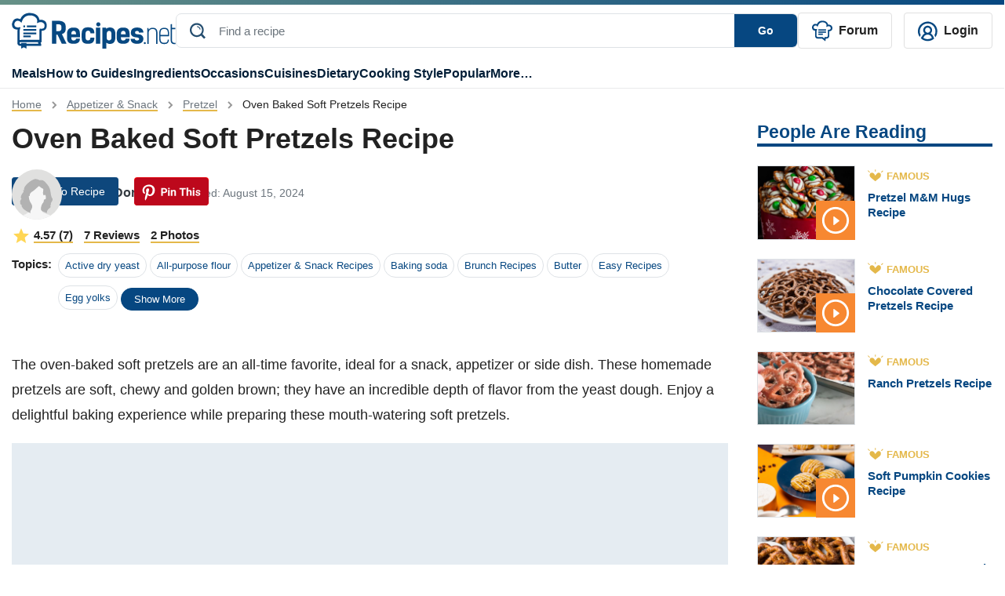

--- FILE ---
content_type: text/html; charset=UTF-8
request_url: https://recipes.net/appetizers-snacks/pretzel/oven-baked-soft-pretzels-recipe/
body_size: 94680
content:

<!doctype html>
<html class="no-js" lang="en">
<head>
  <meta charset="utf-8">
  <meta http-equiv="x-ua-compatible" content="ie=edge">
  <meta name="viewport" content="width=device-width, initial-scale=1, maximum-scale=1">
  <style>
    @font-face {font-family: Roboto;src: url(https://fonts.gstatic.com/s/roboto/v30/KFOlCnqEu92Fr1MmEU9fBBc4AMP6lQ.woff2);font-display:fallback;}
    .ep-autosuggest{width:350px!important;max-height:400px;overflow-y:scroll}.text-underline-warning{border-bottom:2px solid #e4b84a}.line-1{display:-webkit-box;-webkit-line-clamp:1;-webkit-box-orient:vertical;overflow:hidden}#preview-carousel{display:none}#preview-carousel.slick-initialized{display:block}#preview-carousel .slick-arrow{border:1px dotted #333}#preview-carousel-next,#preview-carousel-prev{align-items:center;display:flex;height:100%;position:absolute;top:0}#preview-carousel-prev{left:0}#preview-carousel-next{right:0}#preview-carousel-close{position:absolute;right:1rem;top:.5rem;z-index:1}body.home #cooking-styles .featured-image,body.home #other-categories .featured-image,body.home #soup-recipes .featured-image{border-top:1px solid #ccc;border-right:1px solid #ccc;border-left:1px solid #ccc;border-bottom:4px solid #064781!important;padding-top:100px;position:relative}body.home #cooking-styles .featured-image img,body.home #other-categories .featured-image img,body.home #soup-recipes .featured-image img{height:100%;left:0;object-fit:cover;object-position:center;position:absolute;top:0;width:100%;z-index:2}.article-card[data-ratio=media-16-9]::before,.recipe-card[data-ratio=media-16-9]::before{content:'';display:block;margin-bottom:.5rem;padding-top:56.25%}.article-card[data-ratio=media-4-3]::before,.recipe-card[data-ratio=media-4-3]::before{content:'';display:block;margin-bottom:.5rem;padding-top:75%}.mr-2{margin-right:.5rem!important}.ml-2{margin-left:.5rem!important}.ml-4{margin-left:1.5rem!important}.py-4{padding-top:1.5rem!important}.text-underline-warning{border-bottom:2px solid #e4b84a}.ep-autosuggest-container{position:relative}.ep-autosuggest-container .ep-autosuggest{background:#fff;border:1px solid #ccc;-webkit-box-shadow:0 2px 4px rgba(0,0,0,.2);box-shadow:0 2px 4px rgba(0,0,0,.2);display:none;position:absolute;width:100%;z-index:200}.ep-autosuggest-container .ep-autosuggest>ul{list-style:none;margin:0!important}.ep-autosuggest-container .ep-autosuggest>ul>li{font-family:sans-serif}.ep-autosuggest-container .ep-autosuggest>ul>li>a.autosuggest-link{color:#000;cursor:pointer;display:block;padding:2px 10px}.ep-autosuggest-container .ep-autosuggest>ul>li>a.autosuggest-link:active,.ep-autosuggest-container .ep-autosuggest>ul>li>a.autosuggest-link:hover{background-color:#eee;text-decoration:none}.ep-autosuggest-container .selected{background-color:#eee;text-decoration:none}.single #Random-Facts .recipe-task-random-fact ul,.single #store-freeze .recipe-task-store-freeze ul:first-child{padding-left:0;list-style-type:none}.article-con .article-main .text-con ol,.single #Trust,.single section.recipe-task-default-box{font-size:18px}.single .sticky-share{float:left;margin-right:30px}.single .content{display:inline-block;width:100%;}.recipe-task-extra::before,.single #reheat .recipe-task-reheat ol>li::before{width:30px;height:30px;background-color:#e0be52;color:#fff;display:inline-block;line-height:30px;font-weight:700;text-align:center}.single #Random-Facts{background:#f2faff;margin:20px 0;border-bottom: 5px solid #0e477c;border-right: 5px solid #0e477c;}.single #Random-Facts h2{font-style:italic;color:#0e477c}.single #Random-Facts .random-facts-icon,.single #cost-effective .cost-effective-icon{float:left;margin-right:20px}.single #Random-Facts ul li:first-child{margin-top:0}.single #Random-Facts .random-facts-icon:before{content:"";background:url(/wp-content/themes/recipes.net/assets/images/random-fact-01.svg);height:34px;width:38px;display:inline-block;margin-right:5px;top:3px;position:relative}.single #Trust{border:2px solid #c2ebff;padding:0 40px 40px;margin-top:50px;line-height:2;margin-bottom:30px;border-top:8px solid #c2ebff}.single #Trust:before{content:'';background:url(/wp-content/themes/recipes.net/assets/images/trust-01.svg) center no-repeat #fff;height:44px;width:100px!important;display:flex;align-items:center;font-size:28px;position:relative;top:-20px;padding-bottom:0;margin:0 auto}.single #Trust h2{color:#0e477c;text-align:center}.single #cost-effective{background:#f7fdfb;padding:20px 20px 20px 100px;margin:20px 0;border-bottom:5px solid #5dcfb5;border-right:5px solid #5dcfb5}.single #cost-effective h2:before{content:'';background:url(/wp-content/themes/recipes.net/assets/images/economical-01.svg) no-repeat;height:46px;width:50px;display:inline-block;margin-right:5px;margin-left:-60px;position:absolute}.recipe-task-disp .recipe-task-group .recipe-task-row img{border-radius:50%;height:128px!important;border:4px solid #e0be52;margin-right:10px}.single{counter-reset:dish-counter}.recipe-task-extra{position:relative;margin-bottom:10px}.recipe-task-extra img{display:block;width:8rem;height:auto}.recipe-task-extra::before{counter-increment:dish-counter;content:" " counter(dish-counter) " ";border-radius:50%;margin-right:10px;position:absolute;left:100px;top:7px}.single #side-dishes .recipe-task-side-dishes{border-top:5px solid #fdf4e5;padding-top:20px}.single #alternative-dish .alternative-icon,.single #healthy .healthy-icon,.single #presentation .presentation-icon,.single #reheat .reheat-icon,.single #save-time .save-time-icon,.single #side-dishes .side-dishes-icon,.single #store-freeze .store-freeze-icon,.single #substitute-ingredients .substitute-icon,.single #techniques .techniques-icon,.single #tools .tools-icon{float:left;margin-right:10px}.single #side-dishes{padding:20px 20px 20px 0}.single #alternative-dish h2,.single #healthy h2,.single #ingredients-exp h2,.single #presentation h2,.single #reader-review h2,.single #reheat h2,.single #side-dishes h2,.single #store-freeze h2,.single #substitute-ingredients h2,.single #techniques h2,.single #tools h2{display:flex}.single #side-dishes h2:before{content:'';background:url(/wp-content/themes/recipes.net/assets/images/enhance-01.svg) no-repeat;height:50px;width:50px;margin-right:15px}.single #side-dishes .recipe-task-col span.recipes-task-ref-class{text-decoration:underline;text-decoration-color:#e5b74a}.single #recipe-thoughts{border:1px solid #c2ebff;padding:30px 40px}.single #alternative-dish h2,.single #healthy h2,.single #ingredients-exp h2,.single #presentation h2,.single #recipe-thoughts h2,.single #reheat h2,.single #store-freeze h2,.single #substitute-ingredients h2,.single #tools h2{color:#0e477c}.single #store-freeze{margin-top:30px}.single #alternative-dish h2:before,.single #healthy h2:before,.single #ingredients-exp h2:before,.single #presentation h2:before,.single #reader-review h2:before,.single #reheat h2:before,.single #store-freeze h2:before,.single #substitute-ingredients h2:before,.single #tools h2:before{content:'';background:url(/wp-content/themes/recipes.net/assets/images/sub-title-icon.svg) no-repeat;height:43px;width:50px;min-width:50px;margin-right:15px}.single #ingredients-exp .recipe-task-disp.recipe-task-ingredients-intro{padding-bottom:20px}.single #reheat .recipe-task-reheat ol{list-style-type:none;counter-reset:list-counter;padding-left:0}.single #reheat .recipe-task-reheat ol>li{counter-increment:list-counter;margin-bottom:15px;position:relative}.single #reheat .recipe-task-reheat ol>li::before{content:counter(list-counter);border-radius:50%;margin-right:10px;float:left}.single #reheat .recipe-task-reheat ol>li p{display:inline-block;width:calc(100% - 40px)}.single #save-time,.single #technique-tip{background:#fff7e4;padding:20px 20px 20px 100px;margin:20px 0}.single #save-time h2:before,.single #technique-tip h2:before{content:'';background:url(/wp-content/themes/recipes.net/assets/images/tips-01.svg) no-repeat;height:48px;width:50px;margin-right:5px;margin-left:-60px;position:absolute}.single #save-time h2,.single #technique-tip h2,.single #techniques h2{color:#c58547}.single #techniques{background:#fffbf2;padding:20px 20px 20px 100px;margin:20px 0}.single #techniques h2:before{content:'';background:url(/wp-content/themes/recipes.net/assets/images/tips2-01.svg) no-repeat;height:48px;width:50px;margin-right:5px;margin-left:-60px;position:absolute}.single #techniques li::marker{color:#e8b947;font-size:1.4rem}.single #alternative-dish .recipe-task-alternative-dish li,.single #substitute-ingredients .recipe-task-substitute-ingredients li,.single #techniques li{margin-top:0;margin-bottom:0}.right-about-content,.single #alternative-dish .recipe-task-alternative-dish ul,.single #substitute-ingredients .recipe-task-substitute-ingredients ul{padding-left:50px}.single #alternative-dish .recipe-task-alternative-dish li::marker,.single #substitute-ingredients .recipe-task-substitute-ingredients li::marker{color:#0e477c;font-size:1.4rem}.single #substitute-ingredients p.substitute{color:#0e477c;font-weight:700}.single section.recipe-task-bg-box{font-size:16px}#suggested-appetizer h2,#suggested-dessert h2,#suggested-main h2,.single section.recipe-task-bg-box h2,.single section.recipe-task-default-box h2{font-size:24px}.recipe-nb+.recipe-nb{margin-top:20px;padding-top:20px;border-top:1px solid #ccc}.single #Random-Facts{padding:20px 20px 20px 100px;position:relative}.single #Random-Facts h2:before,.single #reader-review #stars:before{content:"";background:url(/wp-content/themes/recipes.net/assets/images/random-fact-01.svg) left top no-repeat;height:60px;width:50px;margin-left:-60px;position:absolute}.single .recipe-task-disp li::first-letter,.single .recipe-task-disp p::first-letter{text-transform:capitalize}.recipe-task-save-time{padding:10px 0!important}.recipe-task-cost-effective,.recipe-task-thoughts{padding:0!important}.recipe-task-techniques ul{padding-left:10px}.single .recipe-task-reader-review{border:1px solid #fff;padding:30px 40px;border-bottom:5px solid #fff}.page-template-page-feedback-template form.wpcf7-form p,.single #Introduction,.single #short-paragraph{margin-bottom:20px}.single #reader-review h2{color:#0e477c;padding-top:30px;display:none}.single #reader-review .stars{padding-left:60px;padding-top:20px}.single #reader-review .stars img{height:24px!important;width:24px!important}.single #reader-review blockquote{font-size:18px;line-height:1.4;position:relative;margin:0}.single #reader-review .reader{padding-left:60px;color:#0e477c;font-weight:700}.single #reader-review blockquote p{padding:20px 60px;font-style:italic}.single #reader-review blockquote:before{content:'‘‘';letter-spacing: -0.1em;left:0;top:-2rem;font-family:serif;font-size:6rem!important;color:#d9d8d4!important}.single #reader-review blockquote:after{content:'’’';letter-spacing: -0.1em;right:-0.2em;bottom:-1rem;font-family:serif;font-size:6rem!important;color:#d9d8d4!important}.single #reader-review blockquote:before,blockquote:after{position:absolute;color:#f1efe6;font-size:8rem;width:4rem;height:4rem}.single .container .post-metadata{position:absolute}.btn-warning{background-color:#074985;border-color:#074985}.btn-warning svg{fill:#ffffff;margin-left:10px}.ratings-container{justify-content:right;top:0;z-index:999;margin-bottom:40px!important;padding-top:10px}.ratings-container button svg,.single #feedback-form .feedback-container,.sticky-sidebar-about button,.sticky-sidebar-about ul.sidebar-list li.hidden{display:none}.ratings-container.scrolled-down{position:sticky;align-items: center !important;justify-content:center;top:calc(100vh - 135px)}.ratings-container.scrolled-down button svg{display:block}@keyframes jump{0%,100%{transform:translateY(0)}20%{transform:translateY(-5px)}}.jump{animation:.6s linear infinite alternate jump}.sticky-sidebar-about{position:-webkit-sticky;position:sticky;top:20px;background:#f4f8fb;padding:15px}.sticky-sidebar-about ul{list-style-type:none;padding-left:20px}.sticky-sidebar-about ul li{padding:5px 0}.sticky-sidebar-about ul li a{color:#222}.sticky-sidebar-about ul li a.active{font-weight:700;color:#064781;margin-left:-10px}.sticky-about-container{padding:15px 0}.sticky-sidebar-about ul li a.active:before{content:"";display:inline-block;width:0;height:0;border-top:5px solid transparent;border-bottom:5px solid transparent;border-left:5px solid #e3b74c;margin-right:5px}@media (max-width:767px){.page .container-team,.recipe-task-disp .recipe-task-group .recipe-task-row{display:block!important}.page-id-1618 article img{width:100%;object-fit:cover}.single .content{width:100%}.single section.recipe-task-default-box h2{font-size:26px}.single #Random-Facts,.single #cost-effective,.single #save-time,.single #technique-tip,.single #techniques{padding:20px 20px 20px 60px}.single .recipe-task-reader-review{padding:30px 10px}.single #reader-review blockquote p{font-size:16px; padding: 20px 40px}.single #reader-review .reader,.single #reader-review .stars{padding-left: 40px}.single .container .post-metadata{margin-bottom:0!important}.single #Random-Facts h2:before{margin-left:-50px}.recipe-task-disp .recipe-task-group .recipe-task-row img{width:128px!important;margin:0 auto;height:128px!important}.recipe-task-extra::before{left:210px!important;top:7px!important}.single #alternative-dish h2:before,.single #healthy h2:before,.single #presentation h2:before,.single #store-freeze h2:before,.single #substitute-ingredients h2:before,.single #tools h2:before{width:89px;margin-right:0;padding-right:20px}.single #side-dishes h2:before{width:164px}.single #reheat h2:before{margin-right:0}.sticky-sidebar-about button.show-less:after,.sticky-sidebar-about button.view-all:after{content:'';position:absolute;width:10px;height:10px;border-left:2px solid #064781;border-top:2px solid #064781}.right-about-content{padding-left:15px}.sticky-about-container{padding:15px}.sticky-sidebar-about button{display:block;border:none;background:0 0;font-weight:700;padding-left:25px;padding-bottom:20px}.sticky-sidebar-about button.view-all:after{bottom:26px;left:97px;transform:translate(-50%,-50%) rotate(225deg)}.sticky-sidebar-about button.show-less:after{bottom:21px;left:118px;transform:translate(-50%,-50%) rotate(45deg)}.sticky-sidebar-about{padding:0}.sticky-sidebar-about p{padding-left:25px;padding-top:15px;margin:0}.sticky-sidebar-about ul{border-bottom:1px solid #e9eaec;padding:0 25px 15px}}.single .feedback-icon{cursor:pointer}.single #feedback-form{background-color:#f7f7f7;margin-bottom: 20px;font-family:"Droid Sans",sans-serif;padding:15px 20px 10px;display:flex;justify-content:space-between;width:100%}.single #feedback-form h3{color:#6c757d;margin-right:20px;top:-5px;position:relative;font-size:16px;font-weight:400}.single #feedback-form .left>.icon-container,.single #feedback-form h3,.single #feedback-form>div{display:inline-block}.single #feedback-form span.feedback-icon{padding-left:24px}.single #feedback-form span.feedback-icon.positive{background-image:url(/wp-content/themes/recipes.net/assets/svg/yes-icon-01.svg);width:18px;height:18px;display:inline-block;margin-right:40px;background-repeat:no-repeat}.single #feedback-form span.feedback-icon.negative>span,.single #feedback-form span.feedback-icon.positive>span{position:relative;top:-5px}.single #feedback-form span.feedback-icon.negative{background-image:url(/wp-content/themes/recipes.net/assets/svg/no-icon-01.svg);width:18px;height:18px;display:inline-block;background-repeat:no-repeat}.single #feedback-form span.feedback-flag{background-image:url(/wp-content/themes/recipes.net/assets/svg/report-flag-01.svg);width:20px;height:21px;display:inline-block;cursor:pointer;background-repeat:no-repeat}.single #feedback-form>div{position:relative;top:5px}.single #feedback-form .left{width:97%}.single #feedback-form span.feedback-message{font-weight:700;color:#6c757d;position:relative;top:-5px;font-size:16px}.single #feedback-form span.feedback-icon.message{background-image:url(/wp-content/themes/recipes.net/assets/svg/thanks-icon-01.svg);width:22px;height:23px;display:inline-block}.single #feedback-form .right{display:flex;justify-content:flex-end}.single #feedback-form .right span.close{display:none;position:relative;cursor:pointer}.single #feedback-form .right span.close:after{display:inline-block;content:"\00d7"}.page-template-page-feedback-template .default-page p{line-height:30px}.page-template-page-feedback-template form.wpcf7-form{margin-top:20px;border:1px solid #eee;padding:40px}.page-template-page-feedback-template form.wpcf7-form label{font-weight:700;color:#000}.page-template-page-feedback-template form.wpcf7-form label span.asteris{color:red}.page-template-page-feedback-template form.wpcf7-form label input{background-color:#eff3f6;border:none;padding:10px 20px;color:#a3a7aa}.page-template-page-feedback-template form.wpcf7-form span.privacy{font-size:12px}.page-template-page-feedback-template form.wpcf7-form #input-submit{background:#00235d;color:#fff;border:none;padding:10px 0;cursor:pointer}.page-template-page-feedback-template form.wpcf7-form #input-cancel{background:0 0;border:1px solid #00235d;color:#00235d;padding:10px 0;cursor:pointer}.page-template-page-feedback-template form.wpcf7-form .btn-submit{width:407px;display:flex}.page-template-page-feedback-template form.wpcf7-form .btn-submit .left{width:50%;margin-right:5px}.page-template-page-feedback-template form.wpcf7-form .btn-submit .right{width:50%;margin-left:5px}.page-template-page-feedback-template form.wpcf7-form .btn-submit input{width:100%;text-align:center}@media only screen and (max-width:768px){.page-template-page-feedback-template form.wpcf7-form .btn-submit,.page-template-page-feedback-template form.wpcf7-form label input{width:100%}.page-template-page-feedback-template form.wpcf7-form ul li{line-height:20px}.page-template-page-feedback-template form.wpcf7-form{padding:20px}.page-template-page-feedback-template form.wpcf7-form p{margin-bottom:20px;line-height:20px}}.recipe-forum {font-style: italic}.topics ul{flex-wrap: wrap}
  </style>
 <style>
    #site-footer .social-icons{padding-left:0!important}#site-footer .social-text{font-size:1.125em}#site-footer .copy-right,#site-footer nav a{font-size:.875em}#site-footer .left-footer-container{width:50%}#site-footer nav li{width:calc(50% - 20px);margin:0 10px 10px 0!important;box-sizing:border-box}#site-footer nav li.bold{font-weight:700}#site-footer .social-icons a.youtube:before{width:24px;height:18px;background-image:url(/wp-content/themes/recipes.net/assets/svg/youtube-01.svg);content:'';display:block;position:relative;bottom:0;padding:0 5px;background-size:cover;float:left;margin-right:5px;top:2px;margin-left:5px}#site-footer .social-icons a.facebook:before,#site-footer .social-icons a.instagram:before,#site-footer .social-icons a.pinterest:before,#site-footer .social-icons a.twitter:before{width:24px;height:24px;content:'';display:block;position:relative;bottom:0;padding:0 5px;background-size:cover;float:left;margin-right:5px}#site-footer .social-icons a.pinterest:before{background-image:url(/wp-content/themes/recipes.net/assets/svg/pin-01.svg);margin-left:5px}#site-footer .social-icons a.instagram:before{background-image:url(/wp-content/themes/recipes.net/assets/svg/ig-01.svg);margin-left:5px}#site-footer .social-icons a.twitter:before{background-image:url(/wp-content/themes/recipes.net/assets/svg/x-01.svg)}#site-footer .social-icons a.facebook:before{background-image:url(/wp-content/themes/recipes.net/assets/svg/fb-01.svg);margin-left:5px}@media (max-width:768px){#site-footer #footer-sitemap,#site-footer .social-icons{display:block!important}#site-footer nav li{border-right:none!important;padding:0}#site-footer .left-footer-container{width:100%}#menu-footer-menu,#menu-new-footer-menu{justify-content:normal!important}#menu-new-footer-menu{margin-bottom:20px!important;margin-top:20px}#site-footer nav a{font-size:1em}#site-footer .social-text{font-size:1.35em}#site-footer .left-footer-container a.d-flex{margin-bottom:0!important}#site-footer .copy-right{display:block!important;font-size:1em}#site-footer .left-footer-container img{width:180px}}
     
  </style>
  <style>
    .review-rating,.review-tags{margin-bottom:5px}.single .user-profile{display:flex;align-items:center}.single .user-profile img{border-radius:50%}.single .user-profile .name{color:#064781;font-weight:700;margin-left:15px;text-transform:capitalize}.single #feedback_form .tag{border:1px solid #ccc;padding:2px 10px;border-radius:20px;display:inline-block;margin-bottom:10px;margin-right:10px;cursor:pointer;color:#064781}.single #feedback_form .tag.active,.single #feedback_form .tag:hover{background-color:#064781;color:#fff}.single #feedback_form .tag_cloud_container{margin-top:20px;border-top:1px solid #ccc;padding-top:20px;margin-bottom:20px}.single #feedback_form textarea{border-color:#ccc;min-width:100%;min-height:100px;padding:20px;color:#757575}.file-input,.file-input-container .custom-file-button.attachment .gray,.file-input-container .custom-file-button.attachment .label,.file-input-container .custom-file-button.attachment svg{display:none}.custom-file-button,.single #feedback_form .file-input-container .file-input-text{display:inline-block}.custom-file-button{padding:20px 80px;color:#000;cursor:pointer;border-radius:5px;border:2px dashed #064781;text-align:center}#totalratingCount,.file-input-container{margin-top:20px}.file-input-container .custom-file-button.attachment{padding:0;top:-20px;position:relative}.thumbnail-container{position:relative}.remove-icon{position:absolute;top:5px;right:5px;width:22px;height:25px;background-image:url('/wp-content/themes/recipes.net/assets/svg/delete-icon-01.svg');background-size:cover;cursor:pointer;background-color:#343a40;z-index:100;display:none}.custom-file-button .gray{color:#ccc}.single #feedback_form .file-input-container .file-input-text ul li{margin:0 0 0 20px}.single #feedback_form .file-input-container .file-input-text ul li::marker{color:#064781}.single #feedback_form #feedbackButton{border:none;background-color:#064781;color:#fff;border-radius:5px;padding:5px 100px;text-transform:capitalize;margin-right:10px}.single #feedback_form #cancelButton{border:none;background-color:#f3f3f3;color:#222;border-radius:5px;padding:5px 100px;text-transform:capitalize}.single #feedback_form .star-rating__text{margin-left:20px}.review-list .review-item .review-image img{width:100%}.single .feedback-container{width: calc(100% - 66px);}@media only screen and (max-width:768px){.single .feedback-container{width:90%}.star-rating{width:7rem}.radio-label:before{font-size:20px}}@media only screen and (max-width:941px){.single #feedback_form #feedbackButton{margin-bottom:20px}.single #feedback_form .file-input-container .file-input-text ul{padding-left:0}}#ratingCount,.review-list{margin-top:10px}.progress{width:50%;margin-left:10px;height:10px!important;background-color:#f3f3f3!important;margin-right:10px;display:inline-grid!important;border-radius:inherit!important;}.review-list .review-intro{white-space:nowrap;position:relative;display:flex;align-items:center;font-size: 20px;}.review-list #sort-select{float:inline-end;position: relative; z-index: 1;}.review-list .review-intro::after{content:"";display:block;width:100%;border-top:2px solid #e7bf6c;margin-top:10px;margin-left:10px}.review-list .review-item .review-image{width:200px;display:inline-grid;margin-right:20px}.review-list .review-info .review-content{display:inline-block;width:calc(100% - 320px - 35px);vertical-align:top}.review-author,.review-date{display:inline;color:#adadad}.review-tags .tag_cloud{margin-right:10px;float:left}.review-tags .tag_cloud:last-child{float:none}.review-tags .tag_cloud:before{width:20px;height:20px;background-image:url(/wp-content/themes/recipes.net/assets/svg/check-symbol-circle.svg);content:'';display:block;position:relative;bottom:0;padding:0 5px;background-size:cover;float:left;margin-right:5px}.review-author{color:#064781;font-weight:700;text-transform:capitalize;border-right:1px solid #adadad;padding-right:12px}.review-date{padding-left:12px;}.review-item{border-bottom:1px solid #adadad;padding-bottom:20px;padding-top:10px}.review-item:last-child{border-bottom:none}.review-rating{color:gold}.review-rating .star-icon:not(:last-child){margin-right:5px}#feedback_form button.load-more-btn{background:0 0;border:2px solid #064781;border-radius:5px;padding:5px 25px;color:#064781;font-weight:700}
  </style>
  <style>
    .review-item{position:relative}.edit-review-button{position:absolute;bottom:20px;right:0;background:0 0;border:none;color:#222;text-decoration:none}.edit-review-button::after{content:'';position:absolute;left:5%;bottom:4px;width:90%;border-bottom:2px solid #e7bf6c;text-align:center}
  </style>
        <style>
    .star-rating {
      display: inline-flex;
      flex-direction: row-reverse;
      justify-content: flex-end;
      border-right: 0.0625rem solid rgba(0,0,0,.15);
      width: 11rem;
    }
    .radio-input {
      position: fixed;
      opacity: 0;
      pointer-events: none;
    }

    .radio-label {
      cursor: pointer;
      font-size: 0;
      color: rgba(0,0,0,0.2);
      transition: color 0.1s ease-in-out;
    }

    .radio-label:before {
      content: "★";
      display: inline-block;
      font-size: 32px;
    }
        
    .radio-input:checked ~ .radio-label {
      color: #ffc700;
      color: gold;
    }

    .radio-label:hover,
    .radio-label:hover ~ .radio-label {
      color: goldenrod;
    }

    .radio-input:checked + .radio-label:hover,
    .radio-input:checked + .radio-label:hover ~ .radio-label,
    .radio-input:checked ~ .radio-label:hover,
    .radio-input:checked ~ .radio-label:hover ~ .radio-label,
    .radio-label:hover ~ .radio-input:checked ~ .radio-label {
      color: darkgoldenrod;
    }
</style>
  <style>
    #feedback_form .feedback-container .review-item .review-image{width:200px;display:inline-grid;margin-right:20px}#feedback_form .feedback-container .review-item .review-image img{width:100%}#feedback_form .feedback-container .review-item .review-info .review-content{display:inline-block;width:calc(100% - 320px - 35px);vertical-align:top}.review-item{position:relative}.edit-review-button{position:absolute;bottom:20px;right:0;background:0 0;border:none;color:#222;text-decoration:none}.edit-review-button::after{content:'';position:absolute;left:5%;bottom:4px;width:75%;border-bottom:2px solid #e7bf6c;text-align:center;margin-left: 26px;}.edit-review-button:before{width:20px;height:20px;background-image:url(/wp-content/themes/recipes.net/assets/svg/edit-icon-01.svg);content:'';display:block;position:relative;bottom:0;padding:0 5px;background-size:cover;float:left;margin-right:5px;top:2px;margin-left:5px}
  </style>
    <style>
    body.single .featured-image>img{z-index:0}.text-warning-topic{color:#222}.single .topic ul li{border:1px solid #dee2e6;border-radius:20px!important}.single .topic ul li a{background-color:transparent}.single .topic ul li a:hover{background-color:#064781;color:#fff!important;border-radius:20px!important}.share-floating{top:100px!important;position:sticky!important;height:308px;margin-left:-65px;width:1px!important;margin-right:65px!important;display:none!important}.share-floating.absolute{position:absolute}.jpibfi_container p,.ratings-container.scrolled-down .right-div-pinterest-button{display:none}.article-content{width:calc(100% - 1px)}@media (min-width:1420px){.share-floating{display:block!important;width:10px;margin-right:70px}.share-floating .sticky-share{position:relative}.share-floating .sticky-share .social-media{position:absolute;top:0}}@media (max-width:768px){.single .author-section .flex-row{flex-direction:column!important}.single .author-section .flex-row small{margin-left:0!important}}.single .container .ratings-container.scrolled-down{position:sticky;justify-content:center;top:calc(100vh - 135px);z-index:100}
    </style>
    <style>
	.single .feedback-container #totalCount{
		color: #064781;
		font-size: 20px;
		font-weight: bold;
		font-family: Roboto, Helvetica, Arial, sans-serif;
	}	
	.single .feedback-container .feedback-inner-container{
		margin-top: 15px;
	}
	.single section#feedback_form{
	border: 1px solid #D1DCE7;
    padding: 25px;
	}
	.single .topic ul li a.badge{border-radius: 20px;}
    .review-item svg{filter:brightness(0) saturate(100%) invert(75%) sepia(46%) saturate(537%) hue-rotate(358deg) brightness(105%) contrast(101%)}
    #ratingCount svg{filter:brightness(0) saturate(100%) invert(75%) sepia(46%) saturate(537%) hue-rotate(358deg) brightness(105%) contrast(101%);margin-left:8px;width:20px;height:20px}
    .review-list #sort-select{border:none}
    .review-list #sort-select{-webkit-appearance:none;-moz-appearance:none;appearance:none;padding-right:20px;background-image:url('data:image/svg+xml;utf8,<svg xmlns="http://www.w3.org/2000/svg" width="18" height="18" viewBox="0 0 16 16"><path fill="darkblue" d="M4.22 5.83l3.785 3.71 3.787-3.71c.218-.213.574-.213.793 0 .22.213.22.558 0 .771l-4.15 4.065c-.218.213-.573.213-.791 0l-4.15-4.065c-.218-.213-.218-.558 0-.77.218-.214.574-.214.792 0z"/></svg>');background-repeat:no-repeat;background-position:right center}
    #sort-select::-ms-expand{display:none}
	@media (max-width:768px){
		.single section#feedback_form{padding: 25px 0px;}
		.single #feedback_form .tag_cloud_container span{margin-bottom: 10px;display: flex;}
		.single #feedback_form textarea{padding: 0px 20px;}
		.custom-file-button{width: 100%;padding: 10px 80px;}
		.custom-file-button svg{width: 26px;height: 22px;}
		.custom-file-button .label{font-weight: bold;}
		.custom-file-button .gray{position: relative;top: -10px;}
		.single #feedback_form .file-input-container .file-input-text ul{margin-bottom:0px;}
		.single #feedback_form #cancelButton, .single #feedback_form #feedbackButton{width:100%;}
		#totalratingCount{font-weight:bold;}
		#feedback_form .feedback-container .review-item .review-info .review-content{width: calc(100% - 225px);}
		.radio-label:before{font-size: 23px;}
		.star-rating{width: 8rem;}
		.review-item{padding-bottom: 50px;}
		.review-list .review-item{padding-bottom: 20px;}
		.edit-review-button{left: 0;width: fit-content;padding-left: 0px;}
		.edit-review-button:before{margin-left:0px;}
        .review-tags .tag_cloud{display: flex;align-items: center;}
		.review-tags .tag_cloud:before{width:22px; height:22px;}
		.review-tags{display: flex;flex-wrap: wrap;}
		.review-image + .review-content {width: calc(100% - 225px)!important;}
		#feedback_form .feedback-container .review-item .review-info .review-content{width:100%;}
	}
	
</style>
	<style>  a[ data-wpil-keyword-link="linked"] {
	color: #343a40!important;
	border-bottom: 3px solid #e4b84a;
	font-weight: 700!important;
 }</style>
<style>
.gallery-template-default  .horizontal-list {display: flex;flex-direction: row;justify-content: center; gap: 10px; }
.gallery-template-default .content{width:100%}
.gallery-template-default .post-metadata .mr-auto span{margin-right:10px}
.gallery-template-default .post-metadata .mr-auto small em{font-style:normal}
.gallery-template-default .social-container {justify-content: right; top: 0px;padding-top: 10px;width: calc(100% - 80px);}
.gallery-template-default .social-container .social-media{display: flex;align-items: center;}
.gallery-template-default .social-container .social-media >div{margin-right: 20px;}
.gallery-template-default .collection-intro{font-size: 18px;line-height:30px}
.gallery-template-default .collection-details{margin-top:40px}
.gallery-template-default .details-num{background-color:#e5b64c;float:left;color:#fff;text-align:center;border-radius:4px;padding:0 15.4px}
.gallery-template-default .details-num-count{font-size:24px;line-height:1.54}
.gallery-template-default .details-num-total{font-size:14px;margin-top:-10px}
.gallery-template-default .details-title{font-size:28px;color:#155288;font-weight:700;display:flex;margin-left:75px;align-items:center;min-height:52px}
.gallery-template-default .details-title h2{font-size:28px;margin:0}
.gallery-template-default .details-image{margin-top:20px}
.gallery-template-default .details-image img{width:100%}
.gallery-template-default .details-snippet{padding-top:12px;font-size:18px;color:#222222;line-height:30px}
.gallery-template-default .details-link{background-color:#064781;width:fit-content;border-radius:6px;padding:10px 16px 10px 16px;margin-top:10px}
.gallery-template-default .details-link a{color:#fff;font-size:16px;font-weight:700}
@media (max-width: 1190px){
.gallery-template-default .container .post-metadata{position:relative;margin-bottom: 0px !important;}
.gallery-template-default .social-container{justify-content: flex-start;}
}
@media (max-width:768px){
.gallery-template-default .details-link{text-align:center;width:100%}
}
@media (max-width:991px){
.gallery-template-default .details-title{font-size:19px}
.gallery-template-default .details-num{margin-bottom:20px}
.gallery-template-default .details-title{line-height:1.2}
}		
</style>
<style>
.rating-review{margin-bottom:10px}
.rating-review svg{filter:brightness(0) saturate(100%) invert(75%) sepia(46%) saturate(537%) hue-rotate(358deg) brightness(105%) contrast(101%)}
.btn-warning{background-color:#0e477c;border-color:#0e477c}
.rating-review span.underlined-text{position:relative;margin-right:10px;font-weight:600;cursor:pointer;color:#222}
.rating-review span.underlined-text::after{content:"";position:absolute;left:0;bottom:-2px;width:100%;height:2px;background-color:#e4b84a}
@media (max-width:768px){
.single .container .post-metadata{position:relative}
.single .ratings-container{flex-direction:row;justify-content:flex-start;padding-top:0;margin-bottom:0!important}
.single .ratings-container button{margin-right:10px!important; top:-8px!important;}
.single .topic ul button.show-more-btn{font-size:30px;background-color:transparent;border-color:#dee2e6;padding:0 8px}
.single .topic ul button.show-more-btn span.show-more-text{display:none}
.single .topic ul button.show-more-btn span.rounded-circle{display:inline-block!important;width:5px;height:5px;border-radius:50%;background-color:#064781;vertical-align:middle;position:relative;top:-1px}
}
</style>
<style>
.single h1{font-size:36px}
.single .container .post-metadata .font-weight-bold{font-size:16px}
.single .container .post-metadata small em{white-space:nowrap;font-style:normal;font-size:14px}
.single .topic ul li a{font-weight:400}
.average-count-star>svg:last-child{margin-right:8px}
.single .topic ul li{margin-bottom:10px!important}
#breadcrumb-navigation li a{display:inline-block;position:relative}
#breadcrumb-navigation li a::after{content:"";position:absolute;left:0;bottom:4px;width:100%;height:2px;background-color:#e4b84a}
.single .container .post-metadata{position:absolute}
.ratings-container{justify-content:right;top:0;z-index:999;margin-bottom:40px!important;padding-top:10px}
#breadcrumbs ul li a{border-bottom: 2px solid #e4b84a!important;}
@media (max-width:991px){
.single .container .post-metadata{position:relative}
}
@media (max-width:768px){
.single .ratings-container{flex-direction:row;justify-content:flex-start;padding-top:0;margin-bottom:0!important}
}
body.single article .featured-image{border-image:linear-gradient(90deg,#064781 110px,#E5B64C 0,#E5B64C) 5!important;}	
</style>
 
        <script>(function(w,d,s,l,i){w[l]=w[l]||[];w[l].push({'gtm.start': new Date().getTime(),event:'gtm.js'});var f=d.getElementsByTagName(s)[0], j=d.createElement(s),dl=l!='dataLayer'?'&l='+l:'';j.async=true;j.src= 'https://www.googletagmanager.com/gtm.js?id='+i+dl;f.parentNode.insertBefore(j,f); })(window,document,'script','dataLayer','GTM-MV98CD4');</script>
    <meta name='robots' content='index, follow, max-image-preview:large, max-snippet:-1, max-video-preview:-1' />
<meta property="og:title" content="Oven Baked Soft Pretzels Recipe"/>
<meta property="og:description" content="



How To Make Oven Baked Soft Pretzels


Print



Grab a bite of these golden brown, homemade soft pret"/>
<meta property="og:image:alt" content="oven baked soft pretzels recipe"/>
<meta property="og:image" content="https://recipes.net/wp-content/uploads/portal_files/recipes_net_posts/2021-10/oven-baked-soft-pretzels-recipe.png"/>
<meta property="og:image:width" content="850"/>
<meta property="og:image:height" content="475"/>
<meta property="og:type" content="article"/>
<meta property="og:article:published_time" content="2021-01-04 14:42:45"/>
<meta property="og:article:modified_time" content="2024-08-15 01:48:58"/>
<meta name="twitter:card" content="summary">
<meta name="twitter:title" content="Oven Baked Soft Pretzels Recipe"/>
<meta name="twitter:description" content="



How To Make Oven Baked Soft Pretzels


Print



Grab a bite of these golden brown, homemade soft pret"/>
<meta name="twitter:image" content="https://recipes.net/wp-content/uploads/portal_files/recipes_net_posts/2021-10/oven-baked-soft-pretzels-recipe.png"/>
<meta name="twitter:image:alt" content="oven baked soft pretzels recipe"/>
<meta name="author" content="Armin Donovan"/>

	<!-- This site is optimized with the Yoast SEO plugin v19.10 - https://yoast.com/wordpress/plugins/seo/ -->
	<title>Oven Baked Soft Pretzels Recipe | Recipes.net</title>
	<meta name="description" content="Grab a bite of these golden brown, homemade soft pretzels! It&#039;s baked to savory perfection, and whipped up in just under two hours." />
	<link rel="canonical" href="https://recipes.net/appetizers-snacks/pretzel/oven-baked-soft-pretzels-recipe/" />
	<meta property="og:url" content="https://recipes.net/appetizers-snacks/pretzel/oven-baked-soft-pretzels-recipe/" />
	<meta property="og:site_name" content="Recipes.net" />
	<meta property="article:published_time" content="2021-01-04T14:42:45+00:00" />
	<meta property="article:modified_time" content="2024-08-15T01:48:58+00:00" />
	<meta property="og:image" content="https://recipes.net/wp-content/uploads/portal_files/recipes_net_posts/2021-10/oven-baked-soft-pretzels-recipe.png" />
	<meta property="og:image:width" content="850" />
	<meta property="og:image:height" content="475" />
	<meta property="og:image:type" content="image/png" />
	<meta name="author" content="Armin Donovan" />
	<meta name="twitter:label1" content="Written by" />
	<meta name="twitter:data1" content="Armin Donovan" />
	<meta name="twitter:label2" content="Est. reading time" />
	<meta name="twitter:data2" content="2 minutes" />
	<!-- / Yoast SEO plugin. -->


<link rel='dns-prefetch' href='//s.w.org' />
    <!-- Critical CSS -->
    <style type="text/css">:root{--blue:#064781;--indigo:#6610f2;--purple:#6f42c1;--pink:#f1ae9b;--red:#bf0426;--orange:#f68834;--yellow:#e4b84a;--green:#28a745;--teal:#20c997;--cyan:#679187;--white:#fff;--gray:#6c757d;--gray-dark:#343a40;--moss:#6e958f;--lightblue:#c3eaff;--coolgray:#f4f9fd;--primary:#064781;--secondary:#6c757d;--success:#28a745;--info:#679187;--warning:#e4b84a;--danger:#bf0426;--light:#e9eaeb;--dark:#343a40;--breakpoint-xs:0;--breakpoint-sm:576px;--breakpoint-md:768px;--breakpoint-lg:992px;--breakpoint-xl:1200px;--font-family-sans-serif:-apple-system,BlinkMacSystemFont,"Segoe UI",Roboto,"Helvetica Neue",Arial,"Noto Sans","Liberation Sans",sans-serif,"Apple Color Emoji","Segoe UI Emoji","Segoe UI Symbol","Noto Color Emoji";--font-family-monospace:SFMono-Regular,Menlo,Monaco,Consolas,"Liberation Mono","Courier New",monospace}*,:after,:before{-webkit-box-sizing:border-box;box-sizing:border-box}html{font-family:sans-serif;line-height:1.15;-webkit-text-size-adjust:100%}article,aside,figcaption,header,nav,section{display:block}body{margin:0;font-family:-apple-system,BlinkMacSystemFont,Segoe UI,Roboto,Helvetica Neue,Arial,Noto Sans,Liberation Sans,sans-serif;font-size:.938rem;font-weight:400;line-height:1.8;color:#222;text-align:left;background-color:#fff}h1,h2{margin-top:0;margin-bottom:.5rem}p{margin-top:0;margin-bottom:1rem}ol,ul{margin-bottom:1rem}ol,ul{margin-top:0}ul ul{margin-bottom:0}small{font-size:80%}a{color:#064781;text-decoration:none;background-color:transparent}img{border-style:none}img,svg{vertical-align:middle}svg{overflow:hidden}label{display:inline-block;margin-bottom:.5rem}button{border-radius:0}button,input{margin:0;font-family:inherit;font-size:inherit;line-height:inherit}button,input{overflow:visible}button{text-transform:none}[type=button],[type=submit],button{-webkit-appearance:button}[type=button]::-moz-focus-inner,[type=submit]::-moz-focus-inner,button::-moz-focus-inner{padding:0;border-style:none}input[type=checkbox]{-webkit-box-sizing:border-box;box-sizing:border-box;padding:0}::-webkit-file-upload-button{font:inherit;-webkit-appearance:button}.h2,.h4,.h5,h1,h2{margin-bottom:.5rem;font-weight:700;line-height:1.3}h1{font-size:2.1105rem}.h2,h2{font-size:1.876rem}.h4{font-size:1.407rem}.h5{font-size:1.1256rem}.small,small{font-size:80%;font-weight:400}.list-unstyled{padding-left:0;list-style:none}.container{width:100%;padding-right:15px;padding-left:15px;margin-right:auto;margin-left:auto}@media (min-width:576px){.container{max-width:540px}}@media (min-width:768px){.container{max-width:720px}}@media (min-width:992px){.container{max-width:960px}}@media (min-width:1200px){.container{max-width:1300px}}.row{display:-webkit-box;display:-ms-flexbox;display:flex;-ms-flex-wrap:wrap;flex-wrap:wrap;margin-right:-15px;margin-left:-15px}.no-gutters{margin-right:0;margin-left:0}.no-gutters>.col,.no-gutters>[class*=col-]{padding-right:0;padding-left:0}.col,.col-3,.col-6,.col-lg-2,.col-lg-3,.col-lg-4,.col-lg-8,.col-lg-9,.col-md-4,.col-md-5,.col-md-7,.col-sm-2,.col-sm-auto,.col-xl-2,.col-xl-3,.col-xl-9{position:relative;width:100%;padding-right:15px;padding-left:15px}.col{-ms-flex-preferred-size:0;flex-basis:0;-webkit-box-flex:1;-ms-flex-positive:1;flex-grow:1;max-width:100%}.col-3{-webkit-box-flex:0}.col-3{-ms-flex:0 0 25%;flex:0 0 25%;max-width:25%}.col-6{-ms-flex:0 0 50%;flex:0 0 50%;max-width:50%}.col-6{-webkit-box-flex:0}@media (min-width:576px){.col-sm-auto{-webkit-box-flex:0;-ms-flex:0 0 auto;flex:0 0 auto;width:auto;max-width:100%}.col-sm-2{-webkit-box-flex:0;-ms-flex:0 0 16.66666667%;flex:0 0 16.66666667%;max-width:16.66666667%}}@media (min-width:768px){.col-md-4{-webkit-box-flex:0;-ms-flex:0 0 33.33333333%;flex:0 0 33.33333333%;max-width:33.33333333%}.col-md-5{-webkit-box-flex:0;-ms-flex:0 0 41.66666667%;flex:0 0 41.66666667%;max-width:41.66666667%}.col-md-7{-webkit-box-flex:0;-ms-flex:0 0 58.33333333%;flex:0 0 58.33333333%;max-width:58.33333333%}}@media (min-width:992px){.col-lg-2{-webkit-box-flex:0;-ms-flex:0 0 16.66666667%;flex:0 0 16.66666667%;max-width:16.66666667%}.col-lg-3{-webkit-box-flex:0;-ms-flex:0 0 25%;flex:0 0 25%;max-width:25%}.col-lg-4{-webkit-box-flex:0;-ms-flex:0 0 33.33333333%;flex:0 0 33.33333333%;max-width:33.33333333%}.col-lg-8{-webkit-box-flex:0;-ms-flex:0 0 66.66666667%;flex:0 0 66.66666667%;max-width:66.66666667%}.col-lg-9{-webkit-box-flex:0;-ms-flex:0 0 75%;flex:0 0 75%;max-width:75%}}@media (min-width:1200px){.col-xl-2{-webkit-box-flex:0;-ms-flex:0 0 16.66666667%;flex:0 0 16.66666667%;max-width:16.66666667%}.col-xl-3{-webkit-box-flex:0;-ms-flex:0 0 25%;flex:0 0 25%;max-width:25%}.col-xl-9{-webkit-box-flex:0;-ms-flex:0 0 75%;flex:0 0 75%;max-width:75%}}.form-control{display:block;width:100%;height:calc(1.8em + .5rem + 2px);padding:.25rem 1rem;font-size:.938rem;font-weight:400;line-height:1.8;color:#495057;background-color:#fff;background-clip:padding-box;border:1px solid #ced4da;border-radius:.25rem}.form-control::-ms-expand{background-color:transparent;border:0}.form-control::-webkit-input-placeholder{color:#6c757d;opacity:1}.form-control::-moz-placeholder{color:#6c757d;opacity:1}.form-control::-ms-input-placeholder{color:#6c757d;opacity:1}.form-group{margin-bottom:1rem}.btn{display:inline-block;font-weight:400;color:#222;text-align:center;vertical-align:middle;background-color:transparent;border:1px solid transparent;padding:.25rem 1rem;font-size:.938rem;line-height:1.8;border-radius:.25rem}.btn-primary{color:#fff;background-color:#064781;border-color:#064781}.btn-warning{color:#222;background-color:#e4b84a;border-color:#e4b84a}.btn-sm{padding:.25rem .5rem;font-size:.82075rem;line-height:1.5;border-radius:.2rem}.fade:not(.show){opacity:0}.input-group{position:relative;display:-webkit-box;display:-ms-flexbox;display:flex;-ms-flex-wrap:wrap;flex-wrap:wrap;-webkit-box-align:stretch;-ms-flex-align:stretch;align-items:stretch;width:100%}.input-group>.form-control{position:relative;-webkit-box-flex:1;-ms-flex:1 1 auto;flex:1 1 auto;width:1%;min-width:0;margin-bottom:0}.input-group:not(.has-validation)>.form-control:not(:last-child){border-top-right-radius:0;border-bottom-right-radius:0}.input-group-append{display:-webkit-box;display:-ms-flexbox;display:flex}.input-group-append .btn{position:relative;z-index:2}.input-group-append{margin-left:-1px}.input-group>.input-group-append>.btn{border-top-left-radius:0;border-bottom-left-radius:0}.modal{position:fixed;top:0;left:0;z-index:1050;display:none;width:100%;height:100%;overflow:hidden;outline:0}.modal-dialog{position:relative;width:auto;margin:.5rem}.modal.fade .modal-dialog{-webkit-transform:translateY(-50px);transform:translateY(-50px)}.modal-dialog-centered{display:-webkit-box;display:-ms-flexbox;display:flex;-webkit-box-align:center;-ms-flex-align:center;align-items:center;min-height:calc(100% - 1rem)}.modal-dialog-centered:before{display:block;height:calc(100vh - 1rem);height:-webkit-min-content;height:-moz-min-content;height:min-content;content:""}.modal-content{position:relative;display:-webkit-box;display:-ms-flexbox;display:flex;-webkit-box-orient:vertical;-webkit-box-direction:normal;-ms-flex-direction:column;flex-direction:column;width:100%;background-color:#fff;background-clip:padding-box;border:1px solid rgba(0,0,0,.2);border-radius:.3rem;outline:0}.modal-body{position:relative;-webkit-box-flex:1;-ms-flex:1 1 auto;flex:1 1 auto;padding:1rem}@media (min-width:576px){.modal-dialog{max-width:500px;margin:1.75rem auto}.modal-dialog-centered{min-height:calc(100% - 3.5rem)}.modal-dialog-centered:before{height:calc(100vh - 3.5rem);height:-webkit-min-content;height:-moz-min-content;height:min-content}}.bg-secondary{background-color:#6c757d!important}.bg-light{background-color:#e9eaeb!important}.bg-dark{background-color:#343a40!important}.bg-white{background-color:#fff!important}.bg-transparent{background-color:transparent!important}.border{border:1px solid #dee2e6!important}.border-top{border-top:1px solid #dee2e6!important}.border-bottom{border-bottom:1px solid #dee2e6!important}.border-left{border-left:1px solid #dee2e6!important}.border-0{border:0!important}.border-top-0{border-top:0!important}.border-right-0{border-right:0!important}.border-bottom-0{border-bottom:0!important}.border-left-0{border-left:0!important}.border-primary{border-color:#064781!important}.border-light{border-color:#e9eaeb!important}.rounded{border-radius:.25rem!important}.rounded-left{border-bottom-left-radius:.25rem!important}.rounded-left{border-top-left-radius:.25rem!important}.rounded-circle{border-radius:50%!important}.rounded-0{border-radius:0!important}.d-none{display:none!important}.d-block{display:block!important}.d-flex{display:-webkit-box!important;display:-ms-flexbox!important;display:flex!important}.d-inline-flex{display:-webkit-inline-box!important;display:-ms-inline-flexbox!important;display:inline-flex!important}@media (min-width:768px){.d-md-block{display:block!important}}@media (min-width:992px){.d-lg-none{display:none!important}.d-lg-inline{display:inline!important}.d-lg-block{display:block!important}.d-lg-flex{display:-webkit-box!important;display:-ms-flexbox!important;display:flex!important}.d-lg-inline-flex{display:-webkit-inline-box!important;display:-ms-inline-flexbox!important;display:inline-flex!important}}.flex-column{-webkit-box-direction:normal!important}.flex-column{-webkit-box-orient:vertical!important;-ms-flex-direction:column!important;flex-direction:column!important}.justify-content-end{-webkit-box-pack:end!important;-ms-flex-pack:end!important;justify-content:flex-end!important}.justify-content-center{-webkit-box-pack:center!important;-ms-flex-pack:center!important;justify-content:center!important}.justify-content-between{-webkit-box-pack:justify!important;-ms-flex-pack:justify!important;justify-content:space-between!important}.align-items-center{-webkit-box-align:center!important;-ms-flex-align:center!important;align-items:center!important}.overflow-hidden{overflow:hidden!important}.position-relative{position:relative!important}.position-absolute{position:absolute!important}.position-fixed{position:fixed!important}.sr-only{position:absolute;width:1px;height:1px;padding:0;margin:-1px;overflow:hidden;clip:rect(0,0,0,0);white-space:nowrap;border:0}.w-100{width:100%!important}.h-100{height:100%!important}.h-auto{height:auto!important}.my-0{margin-top:0!important}.mb-0,.my-0{margin-bottom:0!important}.mr-1,.mx-1{margin-right:.25rem!important}.mb-1{margin-bottom:.25rem!important}.mx-1{margin-left:.25rem!important}.mt-2,.my-2{margin-top:.5rem!important}.mr-2,.mx-2{margin-right:.5rem!important}.mb-2,.my-2{margin-bottom:.5rem!important}.ml-2,.mx-2{margin-left:.5rem!important}.mr-3{margin-right:1rem!important}.mb-3{margin-bottom:1rem!important}.ml-3{margin-left:1rem!important}.mt-4{margin-top:1.5rem!important}.mb-4{margin-bottom:1.5rem!important}.my-5{margin-top:3rem!important}.mb-5,.my-5{margin-bottom:3rem!important}.p-0{padding:0!important}.py-0{padding-top:0!important}.px-0{padding-right:0!important}.py-0{padding-bottom:0!important}.pl-0,.px-0{padding-left:0!important}.p-1{padding:.25rem!important}.pt-2,.py-2{padding-top:.5rem!important}.py-2{padding-bottom:.5rem!important}.p-3{padding:1rem!important}.py-3{padding-top:1rem!important}.px-3{padding-right:1rem!important}.py-3{padding-bottom:1rem!important}.px-3{padding-left:1rem!important}.pt-4,.py-4{padding-top:1.5rem!important}.px-4{padding-right:1.5rem!important}.py-4{padding-bottom:1.5rem!important}.pl-4,.px-4{padding-left:1.5rem!important}.p-5{padding:3rem!important}.pl-5{padding-left:3rem!important}.mx-n2{margin-right:-.5rem!important}.mx-n2{margin-left:-.5rem!important}.mt-auto{margin-top:auto!important}.mr-auto,.mx-auto{margin-right:auto!important}.ml-auto,.mx-auto{margin-left:auto!important}@media (min-width:768px){.pr-md-4{padding-right:1.5rem!important}.ml-md-auto{margin-left:auto!important}}@media (min-width:992px){.mb-lg-0{margin-bottom:0!important}.mr-lg-3{margin-right:1rem!important}.py-lg-0{padding-top:0!important}.py-lg-0{padding-bottom:0!important}.p-lg-4{padding:1.5rem!important}.py-lg-4{padding-top:1.5rem!important}.py-lg-4{padding-bottom:1.5rem!important}}.text-center{text-align:center!important}.text-uppercase{text-transform:uppercase!important}.font-weight-bold{font-weight:700!important}.text-white{color:#fff!important}.text-primary{color:#064781!important}.text-secondary{color:#6c757d!important}.text-dark{color:#343a40!important}.text-muted{color:#6c757d!important}:root{--tagify-dd-color-primary:#3595f6;--tagify-dd-bg-color:#fff}.container{max-width:1300px}.bottom-0{bottom:0}.left-0{left:0}.right-0{right:0}.right-3{right:1rem}.top-0{top:0}.top-n5{top:-3rem}.bg-facebook{background-color:#3b5998!important}.bg-pinterest{background-color:red!important}.bg-twitter{background-color:#1da1f2!important}.bg-whatsapp{background-color:#25d366!important}.bg-lightsteelblue{background-color:#e8eef8!important}body{font-family:Open Sans,Helvetica,Arial,sans-serif;-webkit-font-smoothing:auto}body .font-weight-bold{font-weight:700!important}body .font-weight-semi-bold{font-weight:600!important}body .font-size-md{font-size:.879844rem}body .lh-4{line-height:1.5rem}.border-width-4{border-width:.25rem!important}:focus{outline:0!important}.btn{font-size:1rem;position:relative;white-space:nowrap}.next-article-trigger{background-color:#fff;position:relative}.next-article-trigger>*{background-color:#fff}.next-article-trigger:before{content:"";display:block;position:absolute;width:100%;height:1px;background-color:#ced4da;top:50%;left:0}.next-article-trigger>.btn{border:1px solid #ced4da}#scroll-top{background-color:transparent;border:0;border-radius:25px;bottom:calc(90px + 1.5rem);font-weight:700;height:50px;opacity:0;padding:0;position:fixed;right:1.25rem;width:50px;z-index:1080}.ratings{-webkit-box-align:center;-ms-flex-align:center;align-items:center;display:-webkit-box;display:-ms-flexbox;display:flex}.ratings .rating{background-color:transparent;background-image:url(../../../../../../../../private/var/folders/jm/assets/images/rating.svg);background-position:50%;background-repeat:no-repeat;background-size:100%;border:0;height:19px;padding:0;width:18px}.ratings .rating.active{background-image:url(../../../../../../../../private/var/folders/jm/assets/images/rating-active.svg)}.media-1-1,.media-16-9{display:block;overflow:hidden;position:relative;width:100%}.media-1-1:before,.media-16-9:before{content:"";display:block}.media-1-1>svg,.media-16-9>iframe{height:100%!important;left:0;-o-object-fit:cover;object-fit:cover;-o-object-position:center;object-position:center;position:absolute;top:0;width:100%!important;z-index:2}.media-1-1:before{padding-top:100%}.media-16-9:before{padding-top:56.25%}.zindex-dropdown{z-index:1000}.zindex-modal{z-index:1050}.svg-icon-moss svg path{fill:#6e958f}.svg-icon-primary svg path{fill:#064781}.svg-icon-warning svg path{fill:#e4b84a}.svg-icon-white svg path{fill:#fff}.icon-md{height:40px;width:40px}.icon-xl{height:64px;width:64px}@media (max-width:1199.98px){.body-copy img{height:100%!important;width:100%!important}}.avatar img{height:100%;width:100%}body:not(.category-v2):not(.home-v2) #site-header{height:95px;padding-top:8px}@media (max-width:991.98px){body:not(.category-v2):not(.home-v2) #site-header{height:65px}}body:not(.category-v2):not(.home-v2) #advanced-search,body:not(.category-v2):not(.home-v2) #site-header{border-bottom:1px solid #e9eaeb;z-index:1030}body:not(.category-v2):not(.home-v2) #advanced-search:after,body:not(.category-v2):not(.home-v2) #site-header:after{background:-webkit-gradient(linear,left top,right top,from(#679187),to(#064781));background:linear-gradient(90deg,#679187,#064781);content:"";height:8px;left:0;position:absolute;top:0;width:100%}body:not(.category-v2):not(.home-v2) #advanced-search{min-height:95px;padding-top:8px;top:0}@media (max-width:991.98px){body:not(.category-v2):not(.home-v2) #advanced-search{top:65px}}body:not(.category-v2):not(.home-v2) #categories-nav{overflow:hidden;padding-bottom:4px;z-index:1050}body:not(.category-v2):not(.home-v2) #categories-nav.hide{height:0!important;opacity:0}body:not(.category-v2):not(.home-v2) #categories-nav:after{background:-webkit-gradient(linear,left top,right top,from(#679187),to(#064781));background:linear-gradient(90deg,#679187,#064781);content:"";height:4px;left:0;position:absolute;bottom:0;width:100%}body:not(.category-v2):not(.home-v2) #main-nav{max-width:420px;overflow-y:auto;right:0;top:0;z-index:1050}body:not(.category-v2):not(.home-v2) #main-nav.hide{right:-420px}@media (max-width:991.98px){body:not(.category-v2):not(.home-v2) #main-nav{font-size:.875rem;max-width:100%;top:65px}body:not(.category-v2):not(.home-v2) #main-nav.hide{right:-100%}}.ads{text-align:center}.ads.half-page{height:600px}.ads.half-page ins{display:block}.ads-header{background-color:#e9eaeb;margin:0 auto}.ads-header{height:90px;width:728px}#breadcrumbs{width:100%}#breadcrumbs:after{background-image:-webkit-gradient(linear,left top,right top,from(hsla(0,0%,100%,0)),to(#fff));background-image:linear-gradient(90deg,hsla(0,0%,100%,0),#fff);content:"";height:100%;position:absolute;right:0;top:0;width:6rem}#breadcrumbs ul::-webkit-scrollbar{display:none}#breadcrumbs ul li{position:relative;display:inline-block}#breadcrumbs ul li:last-child:after{display:none}#breadcrumbs ul li:after{border:solid #adb5bd;border-width:0 2px 2px 0;content:"";margin-top:-3.5px;position:absolute;top:50%;left:calc(100% + 3.5px);padding:2.5px;-webkit-transform:rotate(-45deg);transform:rotate(-45deg)}#breadcrumbs ul li span,#breadcrumbs ul li>a{overflow:hidden;text-overflow:ellipsis;white-space:nowrap}#breadcrumbs ul li a{border-bottom:3px solid #e4b84a}body.footer-ads-active{padding-bottom:90px}@media (max-width:1199.98px){body.footer-ads-active{padding-bottom:50px}}body.footer-ads-active #footer-ads{height:90px;width:728px}</style>
        <link rel="preconnect" href="//code.jquery.com" crossorigin />
    <link rel="dns-prefetch" href="//code.jquery.com/" /> 
    <link rel="stylesheet" href="https://recipes.net/wp-content/themes/recipes.net/dist/css/app.css?ver=1685520353" />
    <!-- <link rel="preload" href="https://recipes.net/wp-content/themes/recipes.net/dist/css/app.css?ver=1685520353" as="style" onload="this.onload=null;this.rel='stylesheet'" media="screen">
    <noscript><link rel="stylesheet" href="https://recipes.net/wp-content/themes/recipes.net/dist/css/app.css?ver=1685520353"></noscript> -->
    <script>
        /*! loadCSS. [c]2017 Filament Group, Inc. MIT License */
        !function(e){"use strict";var n=function(n,t,o){var i,r=e.document,d=r.createElement("link");if(t)i=t;else{var a=(r.body||r.getElementsByTagName("head")[0]).childNodes;i=a[a.length-1]}var l=r.styleSheets;d.rel="stylesheet",d.href=n,d.media="only x",function e(n){if(r.body)return n();setTimeout(function(){e(n)})}(function(){i.parentNode.insertBefore(d,t?i:i.nextSibling)});var f=function(e){for(var n=d.href,t=l.length;t--;)if(l[t].href===n)return e();setTimeout(function(){f(e)})};function s(){d.addEventListener&&d.removeEventListener("load",s),d.media=o||"all"}return d.addEventListener&&d.addEventListener("load",s),d.onloadcssdefined=f,f(s),d};"undefined"!=typeof exports?exports.loadCSS=n:e.loadCSS=n}("undefined"!=typeof global?global:this);

        /*link[rel=preload] polyfill*/
        !function(t){"use strict";t.loadCSS||(t.loadCSS=function(){});var e=loadCSS.relpreload={};if(e.support=function(){var e;try{e=t.document.createElement("link").relList.supports("preload")}catch(t){e=!1}return function(){return e}}(),e.bindMediaToggle=function(t){var e=t.media||"all";function a(){t.media=e}t.addEventListener?t.addEventListener("load",a):t.attachEvent&&t.attachEvent("onload",a),setTimeout(function(){t.rel="stylesheet",t.media="only x"}),setTimeout(a,3e3)},e.poly=function(){if(!e.support())for(var a=t.document.getElementsByTagName("link"),n=0;n<a.length;n++){var o=a[n];"preload"!==o.rel||"style"!==o.getAttribute("as")||o.getAttribute("data-loadcss")||(o.setAttribute("data-loadcss",!0),e.bindMediaToggle(o))}},!e.support()){e.poly();var a=t.setInterval(e.poly,500);t.addEventListener?t.addEventListener("load",function(){e.poly(),t.clearInterval(a)}):t.attachEvent&&t.attachEvent("onload",function(){e.poly(),t.clearInterval(a)})}"undefined"!=typeof exports?exports.loadCSS=loadCSS:t.loadCSS=loadCSS}("undefined"!=typeof global?global:this);
    </script>
<link rel='stylesheet' id='jpibfi-style-css'  href='https://recipes.net/wp-content/plugins/jquery-pin-it-button-for-images/css/client.css?ver=3.0.8' type='text/css' media='all' />
<script type='text/javascript' defer src='https://code.jquery.com/jquery-3.5.1.min.js?ver=3.5.1' id='jquery-core-js'></script>
<link rel="EditURI" type="application/rsd+xml" title="RSD" href="https://recipes.net/xmlrpc.php?rsd" />
<link rel="wlwmanifest" type="application/wlwmanifest+xml" href="https://recipes.net/wp-includes/wlwmanifest.xml" /> 
<meta name="generator" content="WordPress 5.7.11" />
<style type="text/css">
	a.pinit-button.custom span {
	background-image: url("https://recipes.net/wp-content/themes/recipes.net/assets/svg/pin-save-button-01.svg");	}

	.pinit-hover {
		opacity: 0.8 !important;
		filter: alpha(opacity=80) !important;
	}
	a.pinit-button {
	border-bottom: 0 !important;
	box-shadow: none !important;
	margin-bottom: 0 !important;
}
a.pinit-button::after {
    display: none;
}</style>
		<style type="text/css"> .wprm-comment-rating svg { width: 16px !important; height: 16px !important; } img.wprm-comment-rating { width: 80px !important; height: 16px !important; } .wprm-comment-rating svg path { fill: #343434; } .wprm-comment-rating svg polygon { stroke: #343434; } .wprm-comment-ratings-container svg .wprm-star-full { fill: #343434; } .wprm-comment-ratings-container svg .wprm-star-empty { stroke: #343434; }</style><meta name="google-signin-client_id" content="59862697925-e2rhdth2vpcmf9ca3qu47ek5g27kh8v5.apps.googleusercontent.com"><script type="application/ld+json">{"@context":"https://schema.org/","@type":"Recipe","name":"Oven Baked Soft Pretzels Recipe","image":["https://recipes.net/wp-content/uploads/portal_files/recipes_net_posts/2021-10/oven-baked-soft-pretzels-recipe-150x150.png","https://recipes.net/wp-content/uploads/portal_files/recipes_net_posts/2021-10/oven-baked-soft-pretzels-recipe-300x168.png","https://recipes.net/wp-content/uploads/portal_files/recipes_net_posts/2021-10/oven-baked-soft-pretzels-recipe.png","https://recipes.net/wp-content/uploads/portal_files/recipes_net_posts/2021-10/oven-baked-soft-pretzels-recipe.png"],"author":{"@type":"Person","name":"Armin Donovan"},"datePublished":"January 4, 2021","dateModified":"August 15, 2024","description":"Grab a bite of these golden brown, homemade soft pretzels! It's baked to savory perfection, and whipped up in just under two hours.","recipeYield":"8","recipeCategory":"Pretzel","nutrition":{"@type":"NutritionInformation","servingSize":1,"calories":"291.3 Calories","carbohydrateContent":"48.8 g","cholesterolContent":"38.3 mg","fatContent":"7.0 g","fiberContent":"2.0 g","proteinContent":"7.4 g","saturatedFatContent":"4.0 g","sodiumContent":"5,051.6 mg","sugarContent":"0.7 g","transFatContent":"0.2 g","unsaturatedFatContent":"1.8 g"},"aggregateRating":{"@type":"AggregateRating","ratingValue":"4.5714","ratingCount":"7"},"prepTime":"PT1H5M","cookTime":"PT20M","totalTime":"PT1H25M","keywords":"pretzel, appetizer, soft pretzels","recipeCuisine":"German","recipeIngredient":["For Dough:","1\u00bd cup water","1 tsp sugar","2 tsp salt","2\u00bd tsp active dry yeast","4 cups all-purpose flour","2 oz butter","For Water Bath:","10 cups water","\u2154 cup Baking Soda","For Topping:","1 large egg yolk","kosher salt"],"recipeInstructions":[{"@type":"HowToStep","name":"Step 1.1","text":"Combine the water, sugar, salt, and yeast in a stand mixer. Let sit for 5 to10 minutes or until foamy.","url":"https://recipes.net/appetizers-snacks/pretzel/oven-baked-soft-pretzels-recipe/","image":"https://recipes.net/wp-content/uploads/2020/11/recipes_net_thumbnail_16x9.jpg"},{"@type":"HowToStep","name":"Step 1.2","text":"Add 2 cups of flour and the butter to the yeast mixture. With a dough hook, mix on low. Continue adding flour a bit at a time until combined.","url":"https://recipes.net/appetizers-snacks/pretzel/oven-baked-soft-pretzels-recipe/","image":"https://recipes.net/wp-content/uploads/2020/11/recipes_net_thumbnail_16x9.jpg"},{"@type":"HowToStep","name":"Step 1.3","text":"Knead in the mixer with the hook for about 5 minutes until the dough is smooth, or knead on the counter by hand for about 10 minutes.","url":"https://recipes.net/appetizers-snacks/pretzel/oven-baked-soft-pretzels-recipe/","image":"https://recipes.net/wp-content/uploads/2020/11/recipes_net_thumbnail_16x9.jpg"},{"@type":"HowToStep","name":"Step 1.4","text":"Remove the dough, place in an oiled bowl, and cover. Set in a warm place and allow to rise for 60 minutes or until the dough has doubled.","url":"https://recipes.net/appetizers-snacks/pretzel/oven-baked-soft-pretzels-recipe/","image":"https://recipes.net/wp-content/uploads/2020/11/recipes_net_thumbnail_16x9.jpg"},{"@type":"HowToStep","name":"Step 1.5","text":"Preheat the oven to 450 degrees F and line baking pans with parchment paper. Bring the water and baking soda to a boil.","url":"https://recipes.net/appetizers-snacks/pretzel/oven-baked-soft-pretzels-recipe/","image":"https://recipes.net/wp-content/uploads/2020/11/recipes_net_thumbnail_16x9.jpg"},{"@type":"HowToStep","name":"Step 1.6","text":"Divide the dough into 8 pieces, then roll each piece into a 24-inch rope. Form the dough into a \"U\" shape. Cross the two ends over each other, then fold down to the bottom of the U to form a pretzel shape. Repeat with remaining pretzels.","url":"https://recipes.net/appetizers-snacks/pretzel/oven-baked-soft-pretzels-recipe/","image":"https://recipes.net/wp-content/uploads/2020/11/recipes_net_thumbnail_16x9.jpg"},{"@type":"HowToStep","name":"Step 1.7","text":"Gently place the pretzels on a large spatula, then lower into the boiling water. Let boil for 10 to 15 seconds.","url":"https://recipes.net/appetizers-snacks/pretzel/oven-baked-soft-pretzels-recipe/","image":"https://recipes.net/wp-content/uploads/2020/11/recipes_net_thumbnail_16x9.jpg"},{"@type":"HowToStep","name":"Step 1.8","text":"Gently lift out of the water, let the excess drip off, then place on prepared pan; allowing at least 2 inches between pretzels.","url":"https://recipes.net/appetizers-snacks/pretzel/oven-baked-soft-pretzels-recipe/","image":"https://recipes.net/wp-content/uploads/2020/11/recipes_net_thumbnail_16x9.jpg"},{"@type":"HowToStep","name":"Step 1.9","text":"Brush each pretzel with egg wash, then sprinkle with salt.","url":"https://recipes.net/appetizers-snacks/pretzel/oven-baked-soft-pretzels-recipe/","image":"https://recipes.net/wp-content/uploads/2020/11/recipes_net_thumbnail_16x9.jpg"},{"@type":"HowToStep","name":"Step 1.10","text":"Bake for 12 to 14 minutes or until golden.","url":"https://recipes.net/appetizers-snacks/pretzel/oven-baked-soft-pretzels-recipe/","image":"https://recipes.net/wp-content/uploads/2020/11/recipes_net_thumbnail_16x9.jpg"},{"@type":"HowToStep","name":"Step 1.11","text":"Serve warm, and enjoy!","url":"https://recipes.net/appetizers-snacks/pretzel/oven-baked-soft-pretzels-recipe/","image":"https://recipes.net/wp-content/uploads/2020/11/recipes_net_thumbnail_16x9.jpg"}],"video":{"@type":"VideoObject","name":"Homemade Soft Pretzels","description":"Download the new Tasty app: http://tstyapp.com/m/mFqUXJtD3E\n\nReserve the One Top: http://bit.ly/2v0iast\n\nHere is what you'll need!\n\nHOMEMADE SOFT PRETZELS\nServings: 8\n\nINGREDIENTS\n1\u00bd cups warm water\n1 tablespoon salt\n1 tablespoon sugar\n1 packet dry active yeast\n4\u00bd cups flour\n3 tablespoons oil, divided\n\u2154 cup baking soda\n2 eggs, beaten\nCoarse salt\n\nPREPARATION\n1. Preheat oven to 450\u00b0F (230\u00b0C).\n2. In a bowl, mix water, salt, and sugar until combined. Add yeast, and let rest 5 minutes until yeast starts to foam. \n3. Add flour and 2 tablespoons of oil, and mix thoroughly until a dough forms. Remove the dough and use the remaining oil to cover the bowl.\n4. Cover bowl with plastic wrap, and leave in a warm place for 1 hour.\n5. Cut dough into 8 pieces and roll them out into thin ropes, twisting the two ends to form a pretzel shape.    \n6. Add baking soda to a large pot of water, and bring to a rolling 7. boil. Boil each pretzel for 30 seconds per side.\n8. Transfer pretzels to a baking sheet, brush with egg wash, and sprinkle with salt. Bake for 10-15 minutes, until golden brown.\n9. Enjoy!\n\nInspired by:\nhttp://www.foodnetwork.com/recipes/alton-brown/homemade-soft-pretzels-recipe-1948242\n\n\nCheck us out on Facebook! - facebook.com/buzzfeedtasty\n\nCredits: https://www.buzzfeed.com/bfmp/videos/23915\n\n\nMUSIC\nPet Full\nLicensed via Warner Chappell Production Music Inc.","thumbnailUrl":["https://i.ytimg.com/vi/WMx9ynviC3o/default.jpg","https://i.ytimg.com/vi/WMx9ynviC3o/mqdefault.jpg","https://i.ytimg.com/vi/WMx9ynviC3o/hqdefault.jpg"],"embedUrl":"https://www.youtube.com/embed/?feature=oembed","contentUrl":"WMx9ynviC3o","uploadDate":"2017-08-05T01:00:32Z","duration":"PT1M48S"}}</script><link rel="icon" href="https://recipes.net/wp-content/uploads/2020/03/favicon.png" sizes="32x32" />
<link rel="icon" href="https://recipes.net/wp-content/uploads/2020/03/favicon.png" sizes="192x192" />
<link rel="apple-touch-icon" href="https://recipes.net/wp-content/uploads/2020/03/favicon.png" />
<meta name="msapplication-TileImage" content="https://recipes.net/wp-content/uploads/2020/03/favicon.png" />
		<style type="text/css" id="wp-custom-css">
			.faq-group .faq-header{width: 100%; font-weight: bold; color: #064781; font-size: 28px; border-bottom: 2px solid #064781;}
.faq-group .faq-each, .faq-accordion-container .accordion-cont{font-weight: normal; font-size: 15px; line-height: 1.5; border-bottom: 1px solid #e9eaeb; padding: 20px 0px; }
.faq-group .faq-each:last-child, .faq-accordion-container .accordion-cont:last-child {
	margin-bottom:20px;
}
.faq-group .faq-question, .faq-accordion-container .accordion-question{color: #064781; cursor: pointer; padding: 10px; width: 100%; text-align: left; outline: none; font-weight: bold !important; transition: .4s; padding-left: 0px; padding-top: 0px; align-items: center;}
.faq-accordion-container .accordion-question {
	display: flex;
}
.faq-group .faq-answer, .faq-accordion-container .accordion-answer{color: #222; cursor: pointer; width: 100%; text-align: left; outline: none; transition: .4s; padding: 0 18px;  background-color: #fff; overflow: hidden; padding-left: 0px;
padding-left: 70px;
    position: relative;
    display: block;}

.faq-group .faq-question:before, .faq-accordion-container .accordion-question:before{
	content: 'Q';
	    color: #eee;
    background-color: #254e6f;
    height: fit-content;
    border-radius: 30px;
    margin-right: 10px;
    margin-top: 10px;
    text-align: center;
    font-weight: bold;
    vertical-align: middle;
    padding: 5px 25px;
	  align-self: start
}
.faq-accordion-container .accordion-question:before {
	margin-top: 0;
}
.faq-group .faq-answer:before, .faq-accordion-container .accordion-answer:before {
	  content: 'A';
	  color: #eee;
    background-color: #e5b64c;
    height: fit-content;
    border-radius: 30px;
    margin-right: 10px;
    margin-top: 10px;
    text-align: center;
    font-weight: bold;
    vertical-align: middle;
    padding: 5px 25px;
}

.faq-group .faq-answer:before, .faq-accordion-container .accordion-answer:before {
    position: absolute;
    left: 0;
    top: 10%;
    transform: translateY(-50%);
}
.btn-warning, .btn-warning:hover{
	  background-color: #0e477c;
    border-color: #0e477c;
}
#site-header{
		position: sticky !important;
    width: 100%;
	  top: 0;
	 }
/* .pt-5{
		 padding-top: 9rem !important;
	 }
.page .container.py-4{
		 padding-top: 7.5rem !important;
}
.archive .bg-lightsteelblue.border-bottom{
	  padding-top: 6rem;
} */
.single #breadcrumb-navigation  {
     /* padding-top: 6.5rem !important;*/
}
/* .py-lg-4{
		 padding-top: 7.5rem !important;
} */
/* .home img.h-auto{
	    padding-top: 5.5rem;
} */
@media (max-width: 767px){
		#site-header{
		position: sticky !important;
    width: 100%;
		top: 0;
	 }
/* 	 .container.py-4{
		padding-top: 5rem !important;
	 }
	 .pt-5{
		 padding-top: 5rem !important;
	 } */
}

/*new css*/
@media (max-width:768px){
	.ratings-container{
	flex-direction: column-reverse;
  align-items: end !important;
}
	.ratings-container button{margin-right:0px!important;}
}

/*css for dishes*/
.single #alternative-dish h2:before {
	background: url(/wp-content/themes/recipes.net/assets/images/alternative-dish.svg) no-repeat;
}
.recipe-task-disp .recipe-task-group .recipe-task-col, .recipe-task-disp .recipe-group .recipe-col {
    padding: 0.3em;
}
.recipe-task-extra {
    position: relative;
    margin-bottom: 10px;
    padding-top: 0.3em;
}
.recipe-task-extra::before {
    position: initial;
}
.recipe-task-disp .recipe-task-group .recipe-task-row, .recipe-task-disp .recipe-group .recipe-row {
    display: flex;
    flex-direction: row;
}
#suggested-dishes h2 {
    font-size:24px;
    display: flex;
	  justify-content: space-between;
		padding-left: 65px;
		min-height: 2em;
		background: url(/wp-content/themes/recipes.net/assets/images/suggested-dishes.svg) no-repeat;
}
#suggested-dishes .recipe-task-group-disp > div {
    --block-main-color: #e0be52;
}
#suggested-dishes .recipe-task-group-disp > div:nth-child(even) {
    --block-main-color: #ef9a76;
}
#suggested-dishes h2 button {
    background: #fbf7e9;
    border: none;
    height: 30px;
    border-radius: 3px;
}
#suggested-dishes .recipe-task-group-disp {
    padding: 20px;
    border: 3px solid #f7efd4;
}
#suggested-dishes .recipe-task-group-disp.hide {
    display: none;
}
#suggested-dishes .recipe-task-group-disp > div:nth-child(even) {
    margin-top: 20px;
    padding-top: 20px;
}
#suggested-dishes .recipe-task-group-disp > div .heading {
    color: var(--block-main-color);
    font-weight: 700;
}
#suggested-dishes .recipe-task-group-disp > div .recipe-task-extra::before {
    background-color: var(--block-main-color);
}
#suggested-dishes .recipe-task-group-disp .recipe-task-disp .recipe-task-row + .recipe-task-row .recipe-task-col, #suggested-dishes .recipe-task-group-disp .recipe-task-disp .recipe-row + .recipe-row .recipe-col {
    border-top: 1px var(--block-main-color) dashed;
}
#suggested-dishes .recipe-task-group-disp > div + div {
    border-top: solid 1px #eeeeee;
}
#side-dishes, #alternative-dish, #suggested-appetizer, #suggested-main, #suggested-dessert {
    counter-reset: dish-counter
}

.single #side-dishes .recipe-task-col span.recipes-task-ref-class, .single #side-dishes .recipe-col span.recipes-task-ref-class {
	text-decoration: none;
}

@media (max-width: 767px) {
	.recipe-task-disp .recipe-task-group .recipe-task-row, 	.recipe-task-disp .recipe-group .recipe-row {
		display: flex !important;
	}
}
/*css for dishes end*/


.share-floating .social-media{
	 position: absolute;
   top: 0;
}

.more-way-to-use-this-skill {
    margin-bottom: 10px;
}


/* top gallery */
.social-media.non-sidebar {
	display: flex;
  justify-content: left;
  align-items: center;
	gap: 10px;
}

.btn.header-button{
    border: 1px solid #e0e0e0;
    border-radius: 4px;
    white-space: nowrap;
    list-style: none;
    color: #222;
		font-weight: 700;
    text-decoration: none;
    font-size: 16px;
		padding: 8px 17px;
}

.page-template .front-article-section h1 {
	font-size: 36px;
}

.social-media.non-sidebar ul li{
	display: inline-block;
	margin-right: 10px;
	padding-top: 20px;
	padding-bottom: 10px;
}

.front-article-gallery {
	border: 3px solid #C3EBFF;
}

.front-side-post .feat-image{
		width: 148px;
    height: 96px;
    display: block;
    overflow: hidden;
}


.front-side-post .feat-image{
		width: 148px;
    height: 96px;
    display: block;
    overflow: hidden;
}

.front-side-post .feat-image img{
		height: 100%;
		width: auto
}

.front-side-post .feat-image-container {
		gap: 10px;
		border-bottom: 1px solid #ECECEC;
    padding-bottom: 20px;
}

.front-big-post figcaption {
		font-size: 26px;
}

.front-side-post .post-title {
	color:#254E6F;
	font-size: 18px;
	font-weight: 700;
	line-height: 21px;
	margin-top: 10px;
}

.front-side-post .col > div:last-child .feat-image-container {
	border-bottom: 0px;
}

.front-big-post .big-post-title{
	font-size: 16px;
	line-height: 24px;
}

.front-big-post .divider {
		border-top: 1px solid #ECECEC;
    padding: 10px 0px;
    margin-bottom: 20px;
}


.front-with-six-card .feat-image{
		width: 193px;
		height: 120px;	
		overflow:hidden;
}

.front-with-six-card .feat-image img{
		height: 100%;
		width: auto
}


.front-with-six-card .feat-image-container {
   align-items: center;
   gap: 10px;	
	 margin-right: 10px;
	 background: #F7FBFC;
}
 

.front-with-six-card .feat-image-container .post-title a{
	font-size: 18px;
	font-weight: 700;
	line-height: 24px;
	color:#254E6F;
	text-decoration: none;
}

.front-with-six-card .feat-image-container .post-title a:after{
	content:"";
	width: 9px;
	height: 14px;
	margin-bottom: -2px;
	margin-left: 5px;
	display: inline-block;
	background:url('[data-uri]') no-repeat center center;
}

.front-with-three-list-column ul:after {
	clear: both;
	display: block;
	content: '';
}

.front-with-three-list-column ul li {
	width: 32.5%;
	display: inline-block;
}

.front-with-three-list-column ul li a{
	font-size: 16px;
	line-height: 22px;
	overflow: hidden;
	text-overflow: ellipsis;
	display: flex;
	width: 100%;
	justify-content: left;
/*   align-items: center; */
}

.front-with-three-list-column ul li a:before{
 display: block;
 content: '';
	width: 8px;
	height: 12px;
	margin-right: 10px;
	margin-top: 5px;
 background: url('[data-uri]');
}


.front-with-three-list-column ul {
	padding: 0px;
	display: flex;
	flex-direction: row;
	flex-wrap: wrap;
	gap: 10px;
}

@media (max-width: 1024px) {  
	.front-with-three-list-column ul li {
		width: 48.7%;
		display: inline-block;
	}
	.front-article-section {
		padding-left: 40px;
		padding-right: 40px;
	}
	.front-with-six-card > div {
		gap: 20px;
  }
	.front-with-six-card > div > div{
		max-width: 100%;
		flex: 1;
  }

}

@media (max-width: 430px) {  
	.front-with-three-list-column .col-lg-4, .front-with-six-card .col-lg-4 {
		max-width: 100%;
		flex: 0 0 100%
	}
	.front-with-three-list-column ul li {
		width: 100%;
	}
	
	.front-side-post .side-post-item {
		display: inline-block;
		width: 49.2%;
	}
	.front-side-post > div{
		display: block;	
	}
	
	.front-side-post > div > .side-post-item:nth-child(odd) .feat-image-container{
		margin-right: 5px;
	}

	.front-side-post > div > .side-post-item:nth-child(even) .feat-image-container{
		margin-left: 5px;
	}

	.front-side-post .feat-image-container {
		flex-direction: column !important;
	}
	
	.front-article-section {
		padding-left: 10px;
		padding-right: 10px;
	}
	
	.front-side-post {
		padding: 0px;
	}  
	
	.front-side-post .feat-image{
		width: 100%;
	}
	
	.front-side-post .feat-image-container{
		border-bottom: 0px;
		padding-bottom: 0px;
	}
	.front-article-gallery {
		padding: 0px;
	}
	.front-big-post figcaption {
		font-size: 26px;
	}
	
	.front-with-six-card > div > div {
		padding-bottom: 0px !important;
	}
	.front-with-six-card > div {
		gap: 0px;
	}
	.front-side-post .post-title {
		margin-bottom: 0px;
	}
	
	.front-side-post .feat-image img {
		height: 120%;
	}
	.front-with-six-card .feat-image img{
			height: 120%;
			width: auto;
	}
}

.collection-details .details-image {
	position: relative;
}


a.pinterest-button {
	display: none;
	justify-content: center;
	align-items: center;
	padding: 8px 12px;
	border-radius: 6px;
	background: #BD081C;
	width: 77.7px;
	color: #fff;
	font-size: 14px;
	font-weight: 700;
	line-height: 16.41px;
	gap: 4.3px;
	top: 20px;
	left: 20px;
	position: absolute;
	z-index: 9;
	cursor: pointer;
}

.collection-details .details-image:hover a.pinterest-button, .article-content .featured-image:hover a{
	display: flex;
}

a.pinterest-button:before{
	background:url('[data-uri]') no-repeat center center;
	height: 19px;
	width: 16px;
	display: block;
	content: "";
}


/* top 4 css */
#hero {
	margin-bottom: 38px;
}
	

#hero h1{
	margin-top: 36px;
	margin-bottom: 16px;
	font-size: 40px;
	font-weight: 700;
	line-height: 46.88px;
	color:#155288;
}

#hero .container{
	background: url('/wp-content/themes/recipes.net/assets/images/front-top-bg.png') no-repeat top center;
	padding-top: 1px;
}

#hero > .container{
/* 	padding: 1px 0px 0px; */
}

#hero p{
	margin-bottom: 38px;
	font-size: 18px;
	line-height: 21.09px;
	font-weight:500;
}

.top-four-row {
	display: flex;
	flex-direction: row;
	gap: 24px; 
}

.top-four-row-list{
	flex: 1;
	display:flex;
	flex-direction: column;
}

.top-four-row-list-image img{
	width: 100%;
	height: 100%;
	object-fit: cover;
	aspect-ratio: 1.25;
}

.top-four-row-list-content {
	background: #155288;
	color:#fff;
	padding: 12px  20px;
	text-align: center;
	min-height: 66px;
	line-height: 21.09px;
	flex: 1;
}

.top-four-row-list-content a{
	color:#fff;
	font-weight: 500;
	font-size: 18px;
}

.top-four-row-list-image {
/* 	height: 218px;
	overflow: hidden */
	aspect-ratio: 1.25;
	width: 100%;
}

@media (max-width: 1024px) {  
	
	#hero > .container {
		padding-left: 30px;
		padding-right: 30px;
	}
	
	#hero h1 {
		margin-top: 28px;
		margin-bottom: 10px;
	}
	
	#hero p {
		margin-bottom: 28px;
	}

	.top-four-row {
		gap: 18px;
	}

	.top-four-row-list-image {
/* 		height: 158px;
		overflow: hidden; */
	}
	
	.top-four-row-list-content a {
		font-size: 16px
	}
}



@media (max-width: 430px) {
	#hero h1 {
		font-size: 36px;
		line-height: 42.19px;
		margin-top: 28px;
		padding: 0px 10px;
	}
	
	#hero p{
		font-size: 16px;
		line-height: 18.75px;
		margin-top: 16px;
		margin-bottom: 28px;
		padding: 0px 10px;
	}
	
	#hero .container {
		background-size: 140%;
		background-position: -69px 1px;
		padding-left: 15px;
		padding-right: 15px;
	}
	
	.top-four-row-list-content {
		font-size: 16px;
		line-height: 18.75px;
		padding: 12px 10px;
		height: 62px;
		font-weight: 500;
	}
	
	.top-four-row-list-image {
/* 		height: 138px;
		overflow: hidden; */
	}
	
	.top-four-row
	{
		width: calc(100vw - 30px);
		display: grid;
	    grid-template-columns: 1fr 1fr;
	    grid-template-rows: 1fr 1fr;
	    gap: 18px;
	}
	
	.top-four-row-list-content a {
		font-size: 16px
	}
}

@media (max-width: 360px) {
	.top-four-row-list-image {
		height: 128px;
	}	

	.top-four-row-list-image img{
		width: 125%;
	}	

	.top-four-row-list-content {
		height: 81px;
	}

	#hero h1 {
		font-size: 33px;
		line-height: 38.67px;
		font-weight: 700;
	}
	
	.top-four-row {
		gap: 16px;
	}
}

/* top 4 css end */		</style>
		    <!--<script type="text/javascript" async="async" data-noptimize="1" data-cfasync="false" src="//scripts.mediavine.com/tags/recipes-dot-net.js"></script>
    <script type="text/javascript" async src="https://hb-targa.s3.us-east-2.amazonaws.com/recipes.net/asc_prebid.js"></script>
  <script async src="https://pagead2.googlesyndication.com/pagead/js/adsbygoogle.js?client=ca-pub-5734292711266667" crossorigin="anonymous"></script>
-->
<!-- <script type="text/javascript" async src="https://hb-targa.s3.us-east-2.amazonaws.com/recipes.net/staging/asc_prebid.js"></script> -->
	
<script type="text/javascript" async src="https://wpstargastatic.ieplsg.com/recipes.net/staging/asc_prebid.js"></script>
	
<script type="text/javascript" data-cfasync="false" crossorigin="anonymous" src="https://static.kueezrtb.com/latest.js" id="kueezrtb_latest"></script>
<script type="text/javascript" async src="https://btloader.com/tag?o=5172243878903808&upapi=true"></script>
	
<!--<script type="text/javascript" data-cmp-ab="1" src="https://cdn.consentmanager.net/delivery/autoblocking/056e28a6524da.js" data-cmp-host="a.delivery.consentmanager.net" data-cmp-cdn="cdn.consentmanager.net" data-cmp-codesrc="0"></script>-->
	
<!-- InMobi Choice. Consent Manager Tag v3.0 (for TCF 2.2) -->
<script type="text/javascript" async=true>
(function() {
  var host = window.location.hostname;
  var element = document.createElement('script');
  var firstScript = document.getElementsByTagName('script')[0];
  var url = 'https://cmp.inmobi.com'
    .concat('/choice/', '2MMzmDKaU6zew', '/', host, '/choice.js?tag_version=V3');
  var uspTries = 0;
  var uspTriesLimit = 3;
  element.async = true;
  element.type = 'text/javascript';
  element.src = url;

  firstScript.parentNode.insertBefore(element, firstScript);

  function makeStub() {
    var TCF_LOCATOR_NAME = '__tcfapiLocator';
    var queue = [];
    var win = window;
    var cmpFrame;

    function addFrame() {
      var doc = win.document;
      var otherCMP = !!(win.frames[TCF_LOCATOR_NAME]);

      if (!otherCMP) {
        if (doc.body) {
          var iframe = doc.createElement('iframe');

          iframe.style.cssText = 'display:none';
          iframe.name = TCF_LOCATOR_NAME;
          doc.body.appendChild(iframe);
        } else {
          setTimeout(addFrame, 5);
        }
      }
      return !otherCMP;
    }

    function tcfAPIHandler() {
      var gdprApplies;
      var args = arguments;

      if (!args.length) {
        return queue;
      } else if (args[0] === 'setGdprApplies') {
        if (
          args.length > 3 &&
          args[2] === 2 &&
          typeof args[3] === 'boolean'
        ) {
          gdprApplies = args[3];
          if (typeof args[2] === 'function') {
            args[2]('set', true);
          }
        }
      } else if (args[0] === 'ping') {
        var retr = {
          gdprApplies: gdprApplies,
          cmpLoaded: false,
          cmpStatus: 'stub'
        };

        if (typeof args[2] === 'function') {
          args[2](retr);
        }
      } else {
        if(args[0] === 'init' && typeof args[3] === 'object') {
          args[3] = Object.assign(args[3], { tag_version: 'V3' });
        }
        queue.push(args);
      }
    }

    function postMessageEventHandler(event) {
      var msgIsString = typeof event.data === 'string';
      var json = {};

      try {
        if (msgIsString) {
          json = JSON.parse(event.data);
        } else {
          json = event.data;
        }
      } catch (ignore) {}

      var payload = json.__tcfapiCall;

      if (payload) {
        window.__tcfapi(
          payload.command,
          payload.version,
          function(retValue, success) {
            var returnMsg = {
              __tcfapiReturn: {
                returnValue: retValue,
                success: success,
                callId: payload.callId
              }
            };
            if (msgIsString) {
              returnMsg = JSON.stringify(returnMsg);
            }
            if (event && event.source && event.source.postMessage) {
              event.source.postMessage(returnMsg, '*');
            }
          },
          payload.parameter
        );
      }
    }

    while (win) {
      try {
        if (win.frames[TCF_LOCATOR_NAME]) {
          cmpFrame = win;
          break;
        }
      } catch (ignore) {}

      if (win === window.top) {
        break;
      }
      win = win.parent;
    }
    if (!cmpFrame) {
      addFrame();
      win.__tcfapi = tcfAPIHandler;
      win.addEventListener('message', postMessageEventHandler, false);
    }
  };

  makeStub();

  var uspStubFunction = function() {
    var arg = arguments;
    if (typeof window.__uspapi !== uspStubFunction) {
      setTimeout(function() {
        if (typeof window.__uspapi !== 'undefined') {
          window.__uspapi.apply(window.__uspapi, arg);
        }
      }, 500);
    }
  };

  var checkIfUspIsReady = function() {
    uspTries++;
    if (window.__uspapi === uspStubFunction && uspTries < uspTriesLimit) {
      console.warn('USP is not accessible');
    } else {
      clearInterval(uspInterval);
    }
  };

  if (typeof window.__uspapi === 'undefined') {
    window.__uspapi = uspStubFunction;
    var uspInterval = setInterval(checkIfUspIsReady, 6000);
  }
})();
</script>
<!-- End InMobi Choice. Consent Manager Tag v3.0 (for TCF 2.2) -->  
<!--<script src="https://socialcanvas-cdn.kargo.com/js/rh.min.js"></script>-->
	
	
<script>
  (function (s, t, a, y, twenty, two) {
    s.Stay22 = s.Stay22 || {};
    s.Stay22.params = { lmaID: '685c29a9ffb45ec4a3cd3f27' };
    twenty = t.createElement(a);
    two = t.getElementsByTagName(a)[0];
    twenty.async = 1;
    twenty.src = y;
    two.parentNode.insertBefore(twenty, two);
  })(window, document, 'script', 'https://scripts.stay22.com/letmeallez.js');
</script>

	
	
</head>
<body class="post-template-default single single-post postid-138709 single-format-standard footer-ads-active">
        <noscript><iframe src="https://www.googletagmanager.com/ns.html?id=GTM-MV98CD4" height="0" width="0" style="display:none;visibility:hidden"></iframe></noscript>
      <style>
.on-scroll-nav{ position: relative; display: none; position: sticky !important; width: 100%; top: 0; background: #fff; z-index: 100; padding-bottom: 6px;}
.search-div-border-radius {border-radius: 7px !important;}

header form input[type='text'],.on-scroll-nav form input[type='text']{ min-height: 42px;}

header form button[type='button'],.on-scroll-nav form button[type='button']{ background: #064781; border-radius: 0px 6px 6px 0px !important; padding: 0px 29px;}

header .row .col-md-7, .on-scroll-nav .row .col-md-7{ max-width: 61%;	flex:0 0 61%}

header .row .col-md-3, .on-scroll-nav .row .col-md-3{ max-width: 22%;	flex:0 0 22%}

header form button[type='button'] span, .on-scroll-nav form button[type='button'] span{ color: #fff !important; font-weight: 700;}

.on-scroll-nav .ep-autosuggest-container{ flex: 1;}

.on-scroll-nav .btn.header-button.mobile,.on-scroll-nav .menu-mobile-container{ display: block;}

header nav ul { display: flex; justify-content: left; padding: 0px; margin-bottom: 0px;}


header nav ul li,.account-button-container ul li { list-style-type: none; position: relative;}

.flex1{ flex:1;} 

header nav > div > ul > li > a{ padding-left: 0px; padding-right: 0px;}

body header nav > div > ul > li > a:hover { text-decoration: underline; color:#064781 !important;}

header nav ul li a { text-decoration: none; font-size: 16px; font-weight: 700; color:#222; padding: 9px 10px; display: block; line-height: 19px; color: #031f38;}
header nav ul li span { font-size: 16px; font-weight: 700; padding: 9px 0; display: block; line-height: 19px; color: #031f38; cursor: default; }

body:not(.home) .on-scroll-nav { border-bottom: 1px solid #e9eaeb; padding-top: 6px;}

body.home .on-scroll-nav:after { background: linear-gradient(90deg, #679187, #064781); content: ""; height: 6px; position: absolute; bottom: 0px; width: 100%;}

body:not(.home) .on-scroll-nav:after { background: linear-gradient(90deg, #679187, #064781); content: ""; height: 6px; position: absolute; top: 0px; width: 100%;}

body:not(.home) #site-header { padding-top: 0px !important;}


body.home #site-header { padding-bottom: 6px !important;}

body:not(.home) #site-header .top-header{ padding-top: 16px !important;}

body:not(.home) #site-header:before { background: linear-gradient(90deg, #679187, #064781); content: ""; height: 6px; position: absolute; width: 100%; top: 0px;}

body.home #site-header:after { background: -webkit-gradient(linear, left top, right top, from(#679187), to(#064781)); background: linear-gradient(90deg, #679187, #064781); content: ""; height: 6px !important; left: 0; position: absolute; top: 0; width: 100%;}

body.home #site-header:before { display: none;}

body:not(.home) #site-header:after { display: none;}


header nav ul li li:hover a{ color: #031f38 !important; background:#F2F2F2;}

header nav ul li:hover ul { display: block;}

header nav ul li ul,.account-button-container ul{ display: none; background:rgba(0, 0, 0, 0.15); padding: 20px 10px; border-radius: 0 0 8px 8px; background:#FFFFFF; flex-direction: column; align-items: flex-start; position: absolute; min-width: 254px; box-shadow: 0px 5px 10px rgba(0, 0, 0, 0.1); z-index: 3; left: -20px; top: 37px;}

header nav ul li ul { padding: 20px 0px;}

.account-button-container ul { top: 47px;}

header nav ul li ul:before,.account-button-container ul:before
{ content: ""; display: block; background: url([data-uri]) no-repeat center center; position: absolute; width: 18px; height: 15px; top: -9px; left: 45px;}

.account-button-container ul:before { left: 48%;}

.account-button-container ul { left: -39%; border-radius: 8px; min-width: 0px; width: 220px;}

header nav ul li ul li a,.account-button-container ul li a{ padding: 10px 30px; display: flex; align-items: center; justify-content: start; min-width: 0px; gap: 10px; font-weight: 400; color:#222; line-height: 18.75px;}

.account-button-container ul li a:hover { color:#145188;}

.account-button-container ul li a { padding: 10px 8px;} 

.account-button-container ul li:last-child a{ background: #064781; color:#fff; margin: 10px 10px 0px; min-width: 0px; border-radius: 6px; font-weight: 700; padding: 11px 16px; line-height: 19.36px;}

.account-button-container ul li:last-child a:before{ width: 22.16px; height: 22px; background: url('[data-uri]') no-repeat center center; margin-left: 0px;}



header nav ul li ul li a:before, .account-button-container ul li a:before{ content: ""; display: block; width: 7px; height: 7.5px; margin-left: 10px;	background:url('[data-uri]') no-repeat center center}

header nav ul li ul li a:before { margin-left: 0px;}

.home #site-header { padding: 0px;}

body:not(.category-v2):not(.home-v2) #site-header{ height: auto;}

.top-account-button { display: flex; justify-content: space-between;}

header nav > div > ul { gap: 0 min(65px, calc((100vw - 1024px) / 10 + 30px));}

.btn.header-button{ border: 1px solid #e0e0e0; border-radius: 4px; white-space: nowrap; list-style: none; color: #222; font-weight: 700; text-decoration: none; font-size: 16px; padding: 8px 17px;}

.account-button-container{ display:inline-block; position: relative;}

.account-button-container:hover ul{ display: block;}

.menu-mobile-container,.btn.header-button.mobile,.mobile-search-button { display: none;}

.mobile-nav  { display: none;}

.mobile-nav .menu-mobile-container,.mobile-nav .btn.header-button.mobile { display: block;}

.btn.menu-mobile-button { padding: 0px;}

.top-logo { width: 15.5%;}

.on-scroll-nav .top-logo { width: 15.75%; margin-left: 10px;}

.top-header { gap: 30px; margin-bottom: 13px; padding-top: 11.4px !important;}

.on-scroll-nav .top-header { gap: 0px; padding: 6px 0px 5.5px !important; margin-bottom: 0px;}

.top-header > div { flex: 1 1 auto;}

.find-form { flex: 30 1 auto !important;}

.on-scroll-nav .find-form{ flex: 2000 1 auto !important; margin: 0px 30px;}
	
.overlay-menu { padding: 20px 30px 50px; position: fixed; z-index: 9999999999; background: #fff; top: 0px; margin-left: -100%; transition: .5s;}

.top-overlay { display: flex; align-items: center; justify-content: space-between;}

.top-overlay a svg{ width: 170px !important;}

.top-overlay button{ border: 0px; background: transparent;}

.top-overlay button svg{ min-height: 18.77px;}

.overlay-search { margin-top: 35px;}

.overlay-search form input { min-height: 42px;}

.overlay-search form .ep-autosuggest-container { flex: 1;}

.overlay-search form button.search{ background: #064781; border-radius: 0px 6px 6px 0px !important; padding: 0px 29px;}

.overlay-search form button.search span{ color:#fff !important;}

.overlay-menu-nav ul{ padding: 0px; list-style-type: none;}

.overlay-menu-nav div > ul li{ padding: 20px 0; border-bottom: 1px solid #ECECEC; line-height: 20px;}

.overlay-menu-nav div > ul > li a{ color:#000}
.overlay-menu-nav div > ul > li span{ font-size: 18px; font-weight: 700; color:#000; display: flex; justify-content: space-between; align-items: center; cursor: default}
	
.overlay-menu-nav div > ul > li a:hover { color: #145188; text-decoration: underline;}

.overlay-menu-nav > div > ul > li > span:after{ content: ""; display: block; width: 10px; height: 17px; background: url('[data-uri]') no-repeat center center;}


.overlay-menu .btn.header-button{ display: block; border: 0px; padding: 14px 0px; width: 100%; text-align: left; min-height: 54px;}

.overlay-menu .btn.header-button.forum img { height: 26px;}

.overlay-menu .btn.header-button.account{ height: 24.8px;}

.overlay-social-media { display: flex; justify-content: left; align-items: center; gap: 20px;}

.overlay-social-media span{ font-size: 16px; color: #222; line-height: 20px; margin-top: 5px;}

.overlay-social-media svg{ height: 22px;}

.overlay-menu-nav div > ul > li > div, .overlay-menu-account .submenu-container{ width: 0px; position: absolute; top: 60px; background: #fff; padding: 0px; transition: .5s; display: block; right: 0px; overflow: scroll; height:calc(100% - 60px); z-index: 10000;}

.overlay-menu-nav div > ul > li ul li,.overlay-menu-account .menu > li { padding: 10px 20px 9px; border-bottom: 0px;}

.overlay-menu-nav div > ul > li ul li  a, .overlay-menu-account .menu > li > a{ font-size: 16px; font-weight: 400; display: flex; justify-content: left; align-items: center; gap: 10px;}

.overlay-menu-nav div > ul > li ul li a:before,.overlay-menu-account .menu > li > a:before{ width: 7px; height: 7.5px; content: ""; display: block; background: url('[data-uri]') no-repeat center center;}

.overlay-menu-nav div > ul > li .menu-submenu-title,.overlay-menu-account .menu-submenu-title { font-size: 18px; font-weight: 700; display: flex; justify-content: left; align-items: center; gap: 10px; margin-top: 30px; line-height: 20px;}

.overlay-menu-nav div > ul > li .sub-menu{ margin-top:25px;}

.overlay-menu-nav div > ul > li .menu-submenu-title:before, .overlay-menu-account .menu-submenu-title:before{ content:""; display: block; width: 10px; height: 17px; background: url('[data-uri]') no-repeat center center;}

.open-submenu { padding: 0px 30px !important; width: 100% !important;}

.overlay-menu-account .menu-class, .overlay-menu-account .menu { height: calc(100% - 100px);}

.overlay-menu-account .menu-class .menu{ display: flex; flex-direction: column; margin-top: 25px;}

.overlay-menu-account .menu-class .menu li:last-child{ margin-top: auto; color: #fff; min-width: 0px; padding: 10px 20px;}

.overlay-menu-account .menu-class .menu li:last-child a{ background: #064781; color: #fff; font-weight: 700; display: flex; align-items: center; justify-content: center; border-radius: 6px; padding: 10px 16px; line-height: 19.36px;}

.overlay-menu-account .menu-class .menu li:last-child a:before{ width: 22.16px; height: 22px; background: url([data-uri]) no-repeat center center;}


	
@media (max-width: 1024px) {  
	.overlay-menu{ display: block; overflow: auto; height: 100%;	}
	
	#site-header:after{ height: 6px !important;	}
	#site-header { height: 56px !important;	}
	
	body:not(.home) #site-header { height: 62px !important; padding-top: 6px !important;	}
	
	body:not(.home) #site-header .top-header{ padding-top: 6px !important;	}
		
	.btn.menu-mobile-button img{ height: 44px;	}
	
	.top-header { margin-bottom: 0px;	}
	
	.btn.header-button,.top-main-menu{ display: none;	}
	
	.btn.header-button.mobile,.menu-mobile-container,.btn.menu-mobile-button { display: block;	}
	
	.menu-mobile-container { margin-right: -10px;	}
	
	.top-logo { flex: 13 1 auto !important; width: 14.3%;	}
	
	.top-account-button{ flex: 30 1 auto;	}
	
	.find-form{ flex: 100 1 auto !important;	}
	
	.top-header { gap: 20px; padding: 6px 0px 6px !important;	}
	
	.front-with-four-list-column ul li { width: 24.2%;	}
	
	.account-button-container { display: none;	}
	
	body:not(.category-v2):not(.home-v2).front-page #advanced-search:after, body:not(.category-v2):not(.home-v2).front-page #site-header:after { bottom: -6px;}
}

@media (max-width: 430px) {
	#site-header:after{ height: 4px !important;	}	
	
	#site-header { height: 50px !important;	}
	
	body:not(.home) #site-header:before{ height: 4px;	}
	
	body:not(.home) #site-header { height: 55px !important; padding-top: 4px !important;	}
	
	.overlay-menu{ width: 100%; min-height: 100%;	}

	.top-account-button span, .find-form form{ display: none;	}
	
	.top-logo svg{ width: 160px !important;	}
	
	.top-logo { width: auto !important;	}
	
	.mobile-search-button { display: block;	}
	
	.menu-mobile-container { margin-right:10px;	}
	
	body:not(.category-v2):not(.home-v2).front-page #advanced-search:after, body:not(.category-v2):not(.home-v2).front-page #site-header:after { bottom: -4px;}
	
	.top-header { gap: 0px; padding: 2.62px 0px 5.5px !important;	}
	
	.top-logo { flex: 2 1 auto;	}
	
	.mobile-search-button .btn.header-button svg{ width: 25.99px; height: 25.99px;	}
	
	.mobile-search-button .btn.header-button, .top-account-button .btn.header-button{ padding: 0px 13px;	}
	
	.top-account-button .btn.header-button { padding-left: 6px; padding-right: 6px;	}
	
	.header-button.mobile img{ width: 24.74px;	}
}

@media only screen and (max-width: 768px) {
	#site-header{ position: sticky !important; width: 100%; top: 0;	}
}
	
#site-header{ position: sticky !important; width: 100%; top: 0;}

.overlay-social-media .icon {height: 24px}
.overlay-social-media .icon:before {width: 24px; height: 24px; content: ''; display: inline-block; bottom: 0; background-size: cover;}

.overlay-social-media .icon.facebook:before {background-image: url(/wp-content/themes/recipes.net/assets/svg/fb-01.svg); background-position: center center;}
.overlay-social-media .icon.twitter:before {background-image: url(/wp-content/themes/recipes.net/assets/svg/x-01.svg); background-position: center center;}
.overlay-social-media .icon.instagram:before {background-image: url(/wp-content/themes/recipes.net/assets/svg/ig-01.svg); background-position: center center;}
.overlay-social-media .icon.pinterest:before {background-image: url(/wp-content/themes/recipes.net/assets/svg/pin-01.svg); background-position: center center;}
.overlay-social-media .icon.youtube:before {background-image: url(/wp-content/themes/recipes.net/assets/svg/youtube-01.svg); background-position: center center;}
</style>
<header class="align-items-center bg-white position-relative-no" id="site-header">
  <div class="container">
    <div class="d-flex pt-4 top-header align-items-center">
	  <div class="menu-mobile-container">
		  <button onclick="openNav()" class="btn header-button menu-mobile-button  border-0" type="button">
			<img  src="[data-uri]" />
        </button>
	  </div>
      <div class="top-logo">
        <a href="https://recipes.net" data-wpel-link="internal">
          <svg aria-labelledby="logoTitle logoDesc" width="256" height="56" viewBox="0 0 128 28" xmlns="http://www.w3.org/2000/svg" class="w-100 h-auto">
  <title id="logoTitle">Recipes.net</title>
  <desc id="logoDesc">Recipes.net logo</desc>
  <path d="m23.242 14.147v8.7579c-1.3598 0.51065-0.33684 1.3474-0.33684 1.3474v1.6842h-11.453v2.0211l-2.0211-1.0105-2.0211 1.0105v-2.0211h-0.33684s-2.6947 0.10105-2.6947-2.3579c0.0026947 0.0094316-0.0090947-7.1784 0-8.0842 0.008421-0.84211-0.0020211-1.3376 0-1.3474l0.33684-1.0105c-0.15472 0.058064-0.31917 0.085853-0.48438 0.081853-4.3052-0.081853-4.2924-3.968-3.8946-5.1345 1.476-5.247 6.0632-3.0316 6.0632-3.0316 0.10937 0.036155 0.22747 0.036155 0.33684 0 1.4717-3.9525 5.2723-4.8364 7.4105-4.7158 7.1178 0.21423 7.4105 5.3895 7.4105 5.3895 0.77609-0.17618 1.5818-0.17618 2.3579 0 3.1973 0.89802 3.3162 2.8362 3.3684 4.7158-0.075453 3.9852-4.0421 3.7053-4.0421 3.7053zm-15.832 10.105v-0.67368h4.0421v0.67099h2.4589c2.4192 0 5.1581 0 6.9726 0.0020211-0.48135-0.38164-0.33684-0.97684-0.17684-1.3474h-13.667c-0.49381 0.058611-0.97684 0.22838-0.97684 0.67368 0 0.63192 0.58442 0.68042 1.3474 0.67436zm12.8-16.168c-0.71411 0.48808-0.42644-0.12295-0.55747-0.32943 0.78046-2.274-0.57768-4.6343-3.8215-5.3969-5.5101-0.84716-7.0245 2.6611-7.4105 3.3684-0.34998 0.64236-0.73027 1.9416-1.0105 2.3579-0.064337-0.86029-2.2952-2.018-3.3684-1.6842-1.3137 0.45575-2.1558 1.76-2.0211 2.6947-0.084211 3.0316 3.2872 2.3579 4.3789 2.3579 0.94518 0-0.14754 0.22939-0.34358 3.3101 0 1.633 0.0067368 6.1214 0.0067368 6.1214l-0.0040421 0.50863c0.55272-0.13143 1.1204-0.18919 1.6883-0.17179h13.807c-0.0064-2.0089-0.017853-6.3768 0.0033684-7.0737 0.0053895-0.71916 0.18021-1.504 0.33684-1.6842 3.3088 0.60396 3.6834-1.2682 3.5469-1.341 1.0419-3.2963-2.8601-4.6589-5.2312-3.038zm-8.4211 2.0211h7.4105v1.3474h-7.4105v-1.3474zm-2.6947 0h1.3474v1.3474h-1.3474v-1.3474zm10.105 4.0421h-10.105v-1.3474h10.105v1.3474zm0 2.6947h-10.105v-1.3474h10.105v1.3474zm-4.3789 2.3579h-5.7263v-1.3474h5.7263v1.3474zm88.267 4.4928c0-0.99739 1.5707-1.0186 1.5707 0 0 0.99773-1.5707 1.0186-1.5707 0zm-3.3475-8.0903-0.33684 0.013474c0-0.89971-0.6619-1.3235-1.5188-1.3703-1.0142 0.047158-1.6249 0.48505-1.6249 1.3066 0 1.3811 1.4434 1.1884 3.1198 1.3811 1.6765 0.19267 3.3533 1.1884 3.3533 3.4169 0 2.7379-2.1433 3.9262-4.8387 3.9262-0.053895 0-0.10408-0.0040421-0.15697-0.0050526-0.060295 0-0.11924 0.0050526-0.17987 0.0050526-2.9713 0-4.7542-1.5067-4.7542-3.9262h3.2869c0.061306 0.83806 0.50526 1.3366 1.7896 1.3726 1.0381-0.069053 1.5663-0.68648 1.5663-1.2665 0-1.0611-1.3794-1.0823-2.8864-1.2733-1.825-0.23343-3.5867-1.0186-3.5867-3.4806 0-2.8227 2.0163-4.0758 4.733-4.0758 0.053895 0 0.10442 0.0043789 0.15764 0.0053894 0.059958 0 0.11823-0.0053894 0.1792-0.0053894 3.0787-6.737e-4 4.6936 1.6182 4.6936 3.868l-2.9945 0.1216c0-0.0050527-0.0013475-0.0090948-0.0013475-0.013811zm-8.1199 3.5975h-6.4l-0.03941 0.13036c0 1.9042 0.70097 2.3501 1.7799 2.3939 1.2857-0.04379 1.9648-0.67368 1.9648-1.5138h3.0316c0 2.6317-1.5552 4.0421-4.8448 4.0421-0.055916 0-0.10745-0.0040422-0.16236-0.0047158-0.054906-6.737e-4 -0.11284 0.0047158-0.17448 0.0047158-3.2896 0-4.86-1.507-4.86-4.8815v-2.8423c0-3.1411 1.5704-4.8815 4.86-4.8815 0.061979 0 0.11891 0.0043789 0.17987 0.0053895 0.053221 0 0.10274-0.0053895 0.15697-0.0053895 3.2896 0 4.8603 1.5067 4.8603 4.8815l-0.015495 2.6712h-0.33684zm-4.5895-5.0189c-1.5656 0.074779-1.8105 1.2056-1.8105 2.6611h3.7053c0-1.5141-0.38434-2.5866-1.8947-2.6611zm-10.333 10.158c-0.0576 0-0.11688-0.0023579-0.17684-0.0064-0.053895 0-0.1051 0.0064-0.16 0.0064-0.95629-0.032024-1.8723-0.39272-2.5937-1.0213v4.6403h-3.0316v-16.168l2.5462-0.10105 0.002021 0.013137 0.33482-0.013137 0.15023 0.96168c0.55444-0.65482 1.4787-1.0466 2.6752-1.0466 0.046484 0 0.090947 0.0040421 0.13709 0.0050527 0.067368-0.0023579 0.13204-0.0050527 0.19975-0.0050527 2.462 0.0013474 4.06 1.4211 4.06 4.9017v3.0316c0 2.9501-1.3645 4.802-4.1432 4.802zm1.1116-7.8336c0-1.693-0.79124-2.2437-1.8358-2.305-1.3447 0.062653-1.8456 1.0995-1.8456 2.4984v2.8652c0 1.4336 0.65415 2.0211 1.7233 2.0746 1.1597-0.053895 1.9581-0.66459 1.9581-2.1016v-3.0316zm-10.429-5.7492c-0.85787-0.11057-1.4758-0.87819-1.4005-1.7399s0.81685-1.5106 1.6809-1.4708c0.86405 0.0398 1.5429 0.75413 1.5386 1.6191 0.011018 0.46665-0.18569 0.91412-0.53698 1.2215-0.35129 0.30738-0.8209 0.44295-1.282 0.37008zm-7.9033 10.889c1.3794-0.055579 1.8863-0.71781 1.9072-2.1379h3.0956c0 3.3745-1.5704 4.7326-4.86 4.7326-0.078484 0-0.15495 0-0.23107-0.0026947-0.036042 0-0.06939 0.0026947-0.10577 0.0026947-3.2896 0-4.7158-1.2645-4.7158-4.7027v-3.0316c0-3.3745 1.5114-5.0422 4.801-5.0422 0.064337 0 0.12328 0.0040421 0.18594 0.0050526 0.0512 0 0.099032-0.0050526 0.1509-0.0050526 3.2896 0 4.7751 1.3369 4.7751 4.7114h-3.0956c0-1.3605-0.46855-2.0584-1.7728-2.1167-1.4902 0.058947-2.0133 0.95057-2.0133 2.4475v2.6947c0 1.4989 0.46484 2.3885 1.8786 2.4448zm-6.5944-2.4448h-6.4l-0.039074 0.13036c0 1.9042 0.70063 2.3501 1.7795 2.3939 1.2857-0.04379 1.9648-0.67368 1.9648-1.5138h3.0316c0 2.6317-1.5552 4.0421-4.8448 4.0421-0.055916 0-0.10745-0.0040422-0.16236-0.0047158-0.054905-6.737e-4 -0.11284 0.0047158-0.17448 0.0047158-3.2896 0-4.9236-1.3413-4.9236-4.7158v-3.0316c0-3.1411 1.634-4.8579 4.9236-4.8579 0.061979 0 0.11924 0.0043789 0.17987 0.0053895 0.053221 0 0.10105-0.0053895 0.15697-0.0053895 3.2896 0 4.8448 1.4835 4.8448 4.8579v2.6947h-0.33684zm-4.5895-5.0189c-1.5656 0.074779-1.8105 1.2056-1.8105 2.6611h3.7053c0-1.5141-0.38434-2.5866-1.8947-2.6611zm-5.8526 10.072h-3.3684l-3.3684-7.0737h-1.0105v7.0737h-3.3684v-17.853h4.7158c3.9475 0 6.0632 1.2564 6.0632 4.7158v1.6842c0 1.9564-0.98829 3.3347-2.9622 3.972l3.6359 7.4806h-0.33684zm-3.7053-12.463v-0.33684c0-1.5495-0.42375-2.3579-2.6947-2.3579h-1.3474v5.3895h1.3474c2.1221 0 2.7577-0.70333 2.6947-2.6947zm27.284 0h3.0316v12.463l-1.6862-0.011116-1.6822 0.011116v-12.463h0.33684zm39.805 0.27352v12.33l1.0611-1e-7v-8.6585c0-1.4218 0.74105-2.9709 2.9709-2.9709 2.2299 0 2.844 0.82762 2.844 3.5867v8.0428h1.0611v-8.0431c0-3.2047-0.89128-4.5204-3.7989-4.5204-1.5279 0-2.5465 0.63663-3.1195 1.5495l-0.084884-1.3157h-0.93373v-3.369e-4zm15.895 8.956c0 1.4643-0.44564 2.4829-2.7163 2.4829-2.3134 0-2.9076-1.2096-2.9076-3.7352v-1.4006h6.7274v-1.8462c0-3.2674-0.95495-4.6902-3.8198-4.6902-2.6742 0-3.9262 1.2945-3.9262 4.6902v3.332c0 3.3745 1.252 4.6053 3.9262 4.6053 2.5263 0 3.6716-1.1884 3.6716-3.4378h-0.95495l-3.37e-4 -3.368e-4zm-5.6253-3.6291v-0.91251c0-2.6102 0.61541-3.7565 2.9076-3.7565 2.4616 0 2.8861 1.443 2.8861 3.8201v0.84884h-5.7937zm7.9363 3.523c0 2.7591 0.93406 3.7989 3.7777 3.523v-0.93406c-2.016 0.14855-2.7163-0.29709-2.7163-2.6102v-8.0222h2.5701v-0.99739h-2.5677v-2.9288l-1.0614 0.14855v11.821l-0.002358 3.369e-4z" fill="#074881" fill-rule="evenodd"/>
</svg>
        </a>
      </div>
      <div class="find-form">
        <div class="justify-content-center row">
          
          <div class="col-12 text-center">
            <form action="https://recipes.net/?page_id=18941" class="m-0" method="get">
              <input name="show" type="hidden" value="all">
              <div class="border d-flex w-100 search-div-border-radius">
                <button class="align-items-center btn d-flex pr-2" type="submit">
                  <svg width="20" height="21" viewBox="0 0 20 21" fill="none" xmlns="http://www.w3.org/2000/svg">
<path d="M14.1455 16.3868C12.3699 17.7391 10.1529 18.3653 7.93852 18.1401C5.72415 17.915 3.67598 16.8549 2.20437 15.1725C0.732771 13.49 -0.0535852 11.3094 0.00283915 9.06743C0.0592635 6.82547 0.954321 4.68779 2.50866 3.08266C4.06301 1.47753 6.16184 0.523496 8.38469 0.411699C10.6075 0.299902 12.7902 1.0386 14.4955 2.47979C16.2007 3.92098 17.3025 5.95823 17.5802 8.18339C17.8579 10.4085 17.2909 12.6572 15.9929 14.479L20 18.5177L18.1331 20.4006L14.1455 16.3868ZM2.22472 9.30113C2.22123 10.6218 2.60669 11.9137 3.33227 13.0135C4.05785 14.1133 5.09092 14.9714 6.30073 15.4792C7.51055 15.987 8.84269 16.1217 10.1285 15.8662C11.4143 15.6107 12.596 14.9766 13.524 14.044C14.4519 13.1114 15.0844 11.9224 15.3414 10.6274C15.5984 9.33238 15.4682 7.98967 14.9675 6.76923C14.4668 5.54879 13.618 4.5055 12.5285 3.77143C11.4391 3.03736 10.1579 2.64552 8.84735 2.64552C7.0939 2.64528 5.41193 3.34585 4.1704 4.59356C2.92888 5.84127 2.22916 7.53425 2.22472 9.30113ZM12.4876 8.85683C12.4872 8.41916 12.4013 7.98584 12.2348 7.58163C12.0682 7.17742 11.8242 6.81023 11.5168 6.50104C11.2094 6.19185 10.8446 5.94671 10.4431 5.77963C10.0417 5.61254 9.6115 5.52678 9.17716 5.52725C9.10661 5.52725 9.0396 5.54236 8.96994 5.54769V4.42361C9.03696 4.42361 9.1022 4.41294 9.1701 4.41294C10.3395 4.41294 11.461 4.88104 12.2879 5.71427C13.1148 6.54749 13.5793 7.67759 13.5793 8.85594L12.4876 8.85683Z" fill="#254E6F"></path>
</svg>                </button>
                <input class="border-0 ee-ep-autosuggest form-control pl-2 pr-2" name="s" placeholder="Find a recipe" type="text" value="">
                <button class="btn" data-toggle="modal" data-target="#search-modal" type="button">
                  <span class="font-size-md text-primary">Go</span>
                </button>
              </div>
            </form>
          </div>
        </div>
      </div>
	  <div class="mobile-search-button">
		  <button class="btn header-button mobile bottom border-0" type="button">
       			<svg width="20" height="21" viewBox="0 0 20 21" fill="none" xmlns="http://www.w3.org/2000/svg">
<path d="M14.1455 16.3868C12.3699 17.7391 10.1529 18.3653 7.93852 18.1401C5.72415 17.915 3.67598 16.8549 2.20437 15.1725C0.732771 13.49 -0.0535852 11.3094 0.00283915 9.06743C0.0592635 6.82547 0.954321 4.68779 2.50866 3.08266C4.06301 1.47753 6.16184 0.523496 8.38469 0.411699C10.6075 0.299902 12.7902 1.0386 14.4955 2.47979C16.2007 3.92098 17.3025 5.95823 17.5802 8.18339C17.8579 10.4085 17.2909 12.6572 15.9929 14.479L20 18.5177L18.1331 20.4006L14.1455 16.3868ZM2.22472 9.30113C2.22123 10.6218 2.60669 11.9137 3.33227 13.0135C4.05785 14.1133 5.09092 14.9714 6.30073 15.4792C7.51055 15.987 8.84269 16.1217 10.1285 15.8662C11.4143 15.6107 12.596 14.9766 13.524 14.044C14.4519 13.1114 15.0844 11.9224 15.3414 10.6274C15.5984 9.33238 15.4682 7.98967 14.9675 6.76923C14.4668 5.54879 13.618 4.5055 12.5285 3.77143C11.4391 3.03736 10.1579 2.64552 8.84735 2.64552C7.0939 2.64528 5.41193 3.34585 4.1704 4.59356C2.92888 5.84127 2.22916 7.53425 2.22472 9.30113ZM12.4876 8.85683C12.4872 8.41916 12.4013 7.98584 12.2348 7.58163C12.0682 7.17742 11.8242 6.81023 11.5168 6.50104C11.2094 6.19185 10.8446 5.94671 10.4431 5.77963C10.0417 5.61254 9.6115 5.52678 9.17716 5.52725C9.10661 5.52725 9.0396 5.54236 8.96994 5.54769V4.42361C9.03696 4.42361 9.1022 4.41294 9.1701 4.41294C10.3395 4.41294 11.461 4.88104 12.2879 5.71427C13.1148 6.54749 13.5793 7.67759 13.5793 8.85594L12.4876 8.85683Z" fill="#254E6F"></path>
</svg>        	</button>
	  </div>
      <div class="top-account-button">
		  <a href="https://forum.recipes.net/" data-wpel-link="exclude">
			  <button class="btn header-button forum" type="button">
				  <img  class="mr-1"src="[data-uri]" />
				  Forum
			  </button>
		  </a>
		  
		  		  <a href="/login/" data-wpel-link="internal">
		  <button class="btn header-button bottom" type="button">
			  <img class="mr-1" src="[data-uri]"> <span>Login</span>
		  </button>
		  </a>
		        </div>
    </div> <!-- .row -->
	
	<nav class="top-main-menu">
	  	  <div class="menu-class"><ul id="menu-top-menu" class="menu"><li id="nav-menu-item-713688" class="main-menu-item  menu-item-even menu-item-depth-0 menu-item menu-item-type-custom menu-item-object-custom menu-item-has-children"><span>Meals</span>
<ul class="sub-menu">
	<li id="menu-item-713689" class="menu-item menu-item-type-taxonomy menu-item-object-category current-post-ancestor current-menu-parent current-post-parent menu-item-713689"><a href="https://recipes.net/appetizers-snacks/" data-wpel-link="internal">Appetizer &amp; Snack<span style="display:none;"> Recipes</span></a></li>
	<li id="menu-item-713690" class="menu-item menu-item-type-taxonomy menu-item-object-category menu-item-713690"><a href="https://recipes.net/ingredients/bread-ingredient/" data-wpel-link="internal">Bread<span style="display:none;"> Recipes</span></a></li>
	<li id="menu-item-713691" class="menu-item menu-item-type-taxonomy menu-item-object-category menu-item-713691"><a href="https://recipes.net/breakfast/" data-wpel-link="internal">Breakfast<span style="display:none;"> Recipes</span></a></li>
	<li id="menu-item-713692" class="menu-item menu-item-type-taxonomy menu-item-object-category menu-item-713692"><a href="https://recipes.net/drinks/cocktail/" data-wpel-link="internal">Cocktail<span style="display:none;"> Recipes</span></a></li>
	<li id="menu-item-713693" class="menu-item menu-item-type-taxonomy menu-item-object-category menu-item-713693"><a href="https://recipes.net/dessert/" data-wpel-link="internal">Dessert<span style="display:none;"> Recipes</span></a></li>
	<li id="menu-item-713694" class="menu-item menu-item-type-taxonomy menu-item-object-category menu-item-713694"><a href="https://recipes.net/drinks/" data-wpel-link="internal">Drink<span style="display:none;"> Recipes</span></a></li>
	<li id="menu-item-713695" class="menu-item menu-item-type-taxonomy menu-item-object-category menu-item-713695"><a href="https://recipes.net/dinner-recipes/" data-wpel-link="internal">Dinner<span style="display:none;"> Recipes</span></a></li>
	<li id="menu-item-713696" class="menu-item menu-item-type-taxonomy menu-item-object-category menu-item-713696"><a href="https://recipes.net/dessert/fruit-desserts/" data-wpel-link="internal">Fruit Dessert<span style="display:none;"> Recipes</span></a></li>
	<li id="menu-item-713697" class="menu-item menu-item-type-taxonomy menu-item-object-category menu-item-713697"><a href="https://recipes.net/healthy-recipes/" data-wpel-link="internal">Healthy<span style="display:none;"> Recipes</span></a></li>
	<li id="menu-item-713698" class="menu-item menu-item-type-taxonomy menu-item-object-category menu-item-713698"><a href="https://recipes.net/lunch-recipes/" data-wpel-link="internal">Lunch<span style="display:none;"> Recipes</span></a></li>
	<li id="menu-item-713699" class="menu-item menu-item-type-taxonomy menu-item-object-category menu-item-713699"><a href="https://recipes.net/main-dish/" data-wpel-link="internal">Main Dish<span style="display:none;"> Recipes</span></a></li>
	<li id="menu-item-713700" class="menu-item menu-item-type-taxonomy menu-item-object-category menu-item-713700"><a href="https://recipes.net/main-dish/salad/" data-wpel-link="internal">Salad<span style="display:none;"> Recipes</span></a></li>
	<li id="menu-item-713701" class="menu-item menu-item-type-taxonomy menu-item-object-category menu-item-713701"><a href="https://recipes.net/main-dish/soup/" data-wpel-link="internal">Soup<span style="display:none;"> Recipes</span></a></li>
	<li id="menu-item-713702" class="menu-item menu-item-type-taxonomy menu-item-object-category menu-item-713702"><a href="https://recipes.net/side-dish/" data-wpel-link="internal">Side Dish<span style="display:none;"> Recipes</span></a></li>
</ul>
</li>
<li id="menu-item-714833" class="menu-item menu-item-type-custom menu-item-object-custom menu-item-has-children menu-item-714833"><a href="https://recipes.net/resources/basic-cooking-techniques/" data-wpel-link="internal">How to Guides</a>
<ul class="sub-menu">
	<li id="menu-item-714834" class="menu-item menu-item-type-custom menu-item-object-custom menu-item-714834"><a href="https://recipes.net/resources/basic-cooking-techniques/how-to-bake/" data-wpel-link="internal">How to Bake</a></li>
	<li id="menu-item-714835" class="menu-item menu-item-type-custom menu-item-object-custom menu-item-714835"><a href="https://recipes.net/resources/basic-cooking-techniques/how-to-boil/" data-wpel-link="internal">How to Boil</a></li>
	<li id="menu-item-714836" class="menu-item menu-item-type-custom menu-item-object-custom menu-item-714836"><a href="https://recipes.net/resources/basic-cooking-techniques/how-to-cook/" data-wpel-link="internal">How to Cook</a></li>
	<li id="menu-item-714837" class="menu-item menu-item-type-custom menu-item-object-custom menu-item-714837"><a href="https://recipes.net/resources/advanced-cooking-techniques/how-to-cure/" data-wpel-link="internal">How to Cure</a></li>
	<li id="menu-item-714838" class="menu-item menu-item-type-custom menu-item-object-custom menu-item-714838"><a href="https://recipes.net/resources/preparation-techniques/how-to-cut/" data-wpel-link="internal">How to Cut</a></li>
	<li id="menu-item-714839" class="menu-item menu-item-type-custom menu-item-object-custom menu-item-714839"><a href="https://recipes.net/resources/beverages-and-special-services/how-to-drink/" data-wpel-link="internal">How to Drink</a></li>
	<li id="menu-item-714840" class="menu-item menu-item-type-custom menu-item-object-custom menu-item-714840"><a href="https://recipes.net/resources/advanced-cooking-techniques/how-to-freeze/" data-wpel-link="internal">How to Freeze</a></li>
	<li id="menu-item-714841" class="menu-item menu-item-type-custom menu-item-object-custom menu-item-714841"><a href="https://recipes.net/resources/basic-cooking-techniques/how-to-fry/" data-wpel-link="internal">How to Fry</a></li>
	<li id="menu-item-714842" class="menu-item menu-item-type-custom menu-item-object-custom menu-item-714842"><a href="https://recipes.net/resources/basic-cooking-techniques/how-to-grill/" data-wpel-link="internal">How to Grill</a></li>
	<li id="menu-item-714843" class="menu-item menu-item-type-custom menu-item-object-custom menu-item-714843"><a href="https://recipes.net/resources/basic-cooking-techniques/how-to-roast/" data-wpel-link="internal">How to Roast</a></li>
	<li id="menu-item-714844" class="menu-item menu-item-type-custom menu-item-object-custom menu-item-714844"><a href="https://recipes.net/resources/advanced-cooking-techniques/how-to-season/" data-wpel-link="internal">How to Season</a></li>
	<li id="menu-item-714845" class="menu-item menu-item-type-custom menu-item-object-custom menu-item-714845"><a href="https://recipes.net/resources/advanced-cooking-techniques/how-to-smoke/" data-wpel-link="internal">How to Smoke</a></li>
	<li id="menu-item-714846" class="menu-item menu-item-type-custom menu-item-object-custom menu-item-714846"><a href="https://recipes.net/resources/basic-cooking-techniques/how-to-steam/" data-wpel-link="internal">How to Steam</a></li>
	<li id="menu-item-714847" class="menu-item menu-item-type-custom menu-item-object-custom menu-item-714847"><a href="https://recipes.net/resources/basic-cooking-techniques/how-to-stew/" data-wpel-link="internal">How to Stew</a></li>
	<li id="menu-item-714848" class="menu-item menu-item-type-custom menu-item-object-custom menu-item-714848"><a href="https://recipes.net/resources/advanced-cooking-techniques/how-to-whip/" data-wpel-link="internal">How to Whip</a></li>
</ul>
</li>
<li id="menu-item-713703" class="menu-item menu-item-type-custom menu-item-object-custom menu-item-has-children menu-item-713703"><a href="/ingredients/" data-wpel-link="internal">Ingredients</a>
<ul class="sub-menu">
	<li id="menu-item-713704" class="menu-item menu-item-type-taxonomy menu-item-object-category menu-item-713704"><a href="https://recipes.net/ingredients/beef-ingredient/" data-wpel-link="internal">Beef</a></li>
	<li id="menu-item-713705" class="menu-item menu-item-type-taxonomy menu-item-object-category menu-item-713705"><a href="https://recipes.net/ingredients/chicken-ingredient/" data-wpel-link="internal">Chicken</a></li>
	<li id="menu-item-713706" class="menu-item menu-item-type-taxonomy menu-item-object-category menu-item-713706"><a href="https://recipes.net/ingredients/fish-ingredient/" data-wpel-link="internal">Fish</a></li>
	<li id="menu-item-713708" class="menu-item menu-item-type-taxonomy menu-item-object-category menu-item-713708"><a href="https://recipes.net/fruit/" data-wpel-link="internal">Fruit</a></li>
	<li id="menu-item-713707" class="menu-item menu-item-type-taxonomy menu-item-object-category menu-item-713707"><a href="https://recipes.net/meat-recipes/" data-wpel-link="internal">Meat</a></li>
	<li id="menu-item-713709" class="menu-item menu-item-type-taxonomy menu-item-object-category menu-item-713709"><a href="https://recipes.net/ingredients/pasta-ingredient/" data-wpel-link="internal">Pasta</a></li>
	<li id="menu-item-713710" class="menu-item menu-item-type-taxonomy menu-item-object-category menu-item-713710"><a href="https://recipes.net/ingredients/pork-ingredient/" data-wpel-link="internal">Pork</a></li>
	<li id="menu-item-713711" class="menu-item menu-item-type-taxonomy menu-item-object-category menu-item-713711"><a href="https://recipes.net/main-dish/seafood/" data-wpel-link="internal">Seafood</a></li>
	<li id="menu-item-713712" class="menu-item menu-item-type-taxonomy menu-item-object-category menu-item-713712"><a href="https://recipes.net/main-dish/vegetables/" data-wpel-link="internal">Vegetable</a></li>
	<li id="menu-item-713713" class="menu-item menu-item-type-custom menu-item-object-custom menu-item-713713"><a href="/ingredients/" data-wpel-link="internal">View All Ingredient</a></li>
</ul>
</li>
<li id="menu-item-713714" class="menu-item menu-item-type-custom menu-item-object-custom menu-item-has-children menu-item-713714"><a href="/resources/occasions/" data-wpel-link="internal">Occasions</a>
<ul class="sub-menu">
	<li id="menu-item-713715" class="menu-item menu-item-type-taxonomy menu-item-object-category menu-item-713715"><a href="https://recipes.net/seasonal/" data-wpel-link="internal">Seasonal<span style="display:none;"> Recipes</span></a></li>
	<li id="menu-item-713716" class="menu-item menu-item-type-taxonomy menu-item-object-category menu-item-713716"><a href="https://recipes.net/seasonal/thanksgiving/" data-wpel-link="internal">Thanksgiving<span style="display:none;"> Recipes</span></a></li>
	<li id="menu-item-713717" class="menu-item menu-item-type-taxonomy menu-item-object-category menu-item-713717"><a href="https://recipes.net/seasonal/christmas/" data-wpel-link="internal">Christmas<span style="display:none;"> Recipes</span></a></li>
	<li id="menu-item-713718" class="menu-item menu-item-type-taxonomy menu-item-object-category menu-item-713718"><a href="https://recipes.net/seasonal/winter/" data-wpel-link="internal">Winter<span style="display:none;"> Recipes</span></a></li>
	<li id="menu-item-713719" class="menu-item menu-item-type-taxonomy menu-item-object-category menu-item-713719"><a href="https://recipes.net/seasonal/birthday-recipes/" data-wpel-link="internal">Birthday<span style="display:none;"> Recipes</span></a></li>
	<li id="menu-item-713720" class="menu-item menu-item-type-taxonomy menu-item-object-category menu-item-713720"><a href="https://recipes.net/seasonal/family-gathering/" data-wpel-link="internal">Family Gathering<span style="display:none;"> Recipes</span></a></li>
	<li id="menu-item-713721" class="menu-item menu-item-type-taxonomy menu-item-object-category menu-item-713721"><a href="https://recipes.net/seasonal/festive/" data-wpel-link="internal">Festive<span style="display:none;"> Recipes</span></a></li>
	<li id="menu-item-713722" class="menu-item menu-item-type-taxonomy menu-item-object-category menu-item-713722"><a href="https://recipes.net/seasonal/holiday/" data-wpel-link="internal">Holiday<span style="display:none;"> Recipes</span></a></li>
	<li id="menu-item-713723" class="menu-item menu-item-type-taxonomy menu-item-object-category menu-item-713723"><a href="https://recipes.net/seasonal/summer/" data-wpel-link="internal">Summer<span style="display:none;"> Recipes</span></a></li>
	<li id="menu-item-713724" class="menu-item menu-item-type-taxonomy menu-item-object-category menu-item-713724"><a href="https://recipes.net/seasonal/party/" data-wpel-link="internal">Party<span style="display:none;"> Recipes</span></a></li>
</ul>
</li>
<li id="menu-item-713725" class="menu-item menu-item-type-custom menu-item-object-custom menu-item-has-children menu-item-713725"><a href="/cuisine/" data-wpel-link="internal">Cuisines</a>
<ul class="sub-menu">
	<li id="menu-item-713726" class="menu-item menu-item-type-taxonomy menu-item-object-category menu-item-713726"><a href="https://recipes.net/cuisine/american/" data-wpel-link="internal">American<span style="display:none;"> Recipes</span></a></li>
	<li id="menu-item-713727" class="menu-item menu-item-type-taxonomy menu-item-object-category menu-item-713727"><a href="https://recipes.net/cuisine/chinese-recipes/" data-wpel-link="internal">Chinese<span style="display:none;"> Recipes</span></a></li>
	<li id="menu-item-713728" class="menu-item menu-item-type-taxonomy menu-item-object-category menu-item-713728"><a href="https://recipes.net/cuisine/french/" data-wpel-link="internal">French<span style="display:none;"> Recipes</span></a></li>
	<li id="menu-item-713729" class="menu-item menu-item-type-taxonomy menu-item-object-category current-post-ancestor current-menu-parent current-post-parent menu-item-713729"><a href="https://recipes.net/cuisine/german/" data-wpel-link="internal">German<span style="display:none;"> Recipes</span></a></li>
	<li id="menu-item-713730" class="menu-item menu-item-type-taxonomy menu-item-object-category menu-item-713730"><a href="https://recipes.net/cuisine/greek/" data-wpel-link="internal">Greek<span style="display:none;"> Recipes</span></a></li>
	<li id="menu-item-713731" class="menu-item menu-item-type-taxonomy menu-item-object-category menu-item-713731"><a href="https://recipes.net/cuisine/indian-recipes/" data-wpel-link="internal">Indian<span style="display:none;"> Recipes</span></a></li>
	<li id="menu-item-713732" class="menu-item menu-item-type-taxonomy menu-item-object-category menu-item-713732"><a href="https://recipes.net/cuisine/italian-recipes/" data-wpel-link="internal">Italian<span style="display:none;"> Recipes</span></a></li>
	<li id="menu-item-713733" class="menu-item menu-item-type-taxonomy menu-item-object-category menu-item-713733"><a href="https://recipes.net/cuisine/japanese-recipes/" data-wpel-link="internal">Japanese<span style="display:none;"> Recipes</span></a></li>
	<li id="menu-item-713734" class="menu-item menu-item-type-taxonomy menu-item-object-category menu-item-713734"><a href="https://recipes.net/cuisine/thai-recipes/" data-wpel-link="internal">Thai<span style="display:none;"> Recipes</span></a></li>
	<li id="menu-item-713735" class="menu-item menu-item-type-taxonomy menu-item-object-category menu-item-713735"><a href="https://recipes.net/cuisine/mexican-recipes/" data-wpel-link="internal">Mexican<span style="display:none;"> Recipes</span></a></li>
	<li id="menu-item-713736" class="menu-item menu-item-type-taxonomy menu-item-object-category menu-item-713736"><a href="https://recipes.net/cuisine/spanish/" data-wpel-link="internal">Spanish<span style="display:none;"> Recipes</span></a></li>
	<li id="menu-item-713737" class="menu-item menu-item-type-custom menu-item-object-custom menu-item-713737"><a href="/cuisine/" data-wpel-link="internal">View All Cuisine<span style="display:none;"> Recipes</span></a></li>
</ul>
</li>
<li id="nav-menu-item-713738" class="main-menu-item  menu-item-even menu-item-depth-0 menu-item menu-item-type-custom menu-item-object-custom menu-item-has-children"><span>Dietary</span>
<ul class="sub-menu">
	<li id="menu-item-713742" class="menu-item menu-item-type-taxonomy menu-item-object-category menu-item-713742"><a href="https://recipes.net/healthy-recipes/diabetic/" data-wpel-link="internal">Diabetic<span style="display:none;"> Recipes</span></a></li>
	<li id="menu-item-713739" class="menu-item menu-item-type-taxonomy menu-item-object-category menu-item-713739"><a href="https://recipes.net/healthy-recipes/gluten-free/" data-wpel-link="internal">Gluten Free<span style="display:none;"> Recipes</span></a></li>
	<li id="menu-item-713740" class="menu-item menu-item-type-taxonomy menu-item-object-category menu-item-713740"><a href="https://recipes.net/healthy-recipes/keto/" data-wpel-link="internal">Keto<span style="display:none;"> Recipes</span></a></li>
	<li id="menu-item-713741" class="menu-item menu-item-type-taxonomy menu-item-object-category menu-item-713741"><a href="https://recipes.net/healthy-recipes/vegan/" data-wpel-link="internal">Vegan<span style="display:none;"> Recipes</span></a></li>
</ul>
</li>
<li id="nav-menu-item-713815" class="main-menu-item  menu-item-even menu-item-depth-0 menu-item menu-item-type-custom menu-item-object-custom menu-item-has-children"><span>Cooking Style</span>
<ul class="sub-menu">
	<li id="menu-item-713816" class="menu-item menu-item-type-taxonomy menu-item-object-category menu-item-713816"><a href="https://recipes.net/main-dish/baked/" data-wpel-link="internal">Baked<span style="display:none;"> Recipes</span></a></li>
	<li id="menu-item-713817" class="menu-item menu-item-type-taxonomy menu-item-object-category menu-item-713817"><a href="https://recipes.net/main-dish/bbq-grilled/" data-wpel-link="internal">BBQ &amp; Grilled<span style="display:none;"> Recipes</span></a></li>
	<li id="menu-item-713819" class="menu-item menu-item-type-taxonomy menu-item-object-category menu-item-713819"><a href="https://recipes.net/copycat/" data-wpel-link="internal">Copycat<span style="display:none;"> Recipes</span></a></li>
	<li id="menu-item-713821" class="menu-item menu-item-type-taxonomy menu-item-object-category menu-item-713821"><a href="https://recipes.net/main-dish/instant-pot/" data-wpel-link="internal">Instant Pot<span style="display:none;"> Recipes</span></a></li>
	<li id="menu-item-713822" class="menu-item menu-item-type-taxonomy menu-item-object-category menu-item-713822"><a href="https://recipes.net/main-dish/roast/" data-wpel-link="internal">Roast<span style="display:none;"> Recipes</span></a></li>
	<li id="menu-item-713823" class="menu-item menu-item-type-taxonomy menu-item-object-category menu-item-713823"><a href="https://recipes.net/main-dish/sous-vide/" data-wpel-link="internal">Sous Vide<span style="display:none;"> Recipes</span></a></li>
	<li id="menu-item-713824" class="menu-item menu-item-type-taxonomy menu-item-object-category menu-item-713824"><a href="https://recipes.net/main-dish/stew/" data-wpel-link="internal">Stew<span style="display:none;"> Recipes</span></a></li>
	<li id="menu-item-713825" class="menu-item menu-item-type-taxonomy menu-item-object-category menu-item-713825"><a href="https://recipes.net/side-dish/stuffing/" data-wpel-link="internal">Stuffing<span style="display:none;"> Recipes</span></a></li>
</ul>
</li>
<li id="menu-item-714812" class="menu-item menu-item-type-custom menu-item-object-custom menu-item-has-children menu-item-714812"><a href="https://recipes.net/resources/popular-dishes/" data-wpel-link="internal">Popular</a>
<ul class="sub-menu">
	<li id="menu-item-714813" class="menu-item menu-item-type-taxonomy menu-item-object-category menu-item-714813"><a href="https://recipes.net/breakfast/pancakes/" data-wpel-link="internal">Pancakes</a></li>
	<li id="menu-item-714814" class="menu-item menu-item-type-custom menu-item-object-custom menu-item-714814"><a href="https://recipes.net/breakfast/bread-doughs/moist-banana-bread-recipe/" data-wpel-link="internal">Banana Bread Recipe</a></li>
	<li id="menu-item-714815" class="menu-item menu-item-type-custom menu-item-object-custom menu-item-714815"><a href="https://recipes.net/main-dish/meatloaf/easy-homemade-meatloaf-recipe/" data-wpel-link="internal">Meatloaf Recipe</a></li>
	<li id="menu-item-714816" class="menu-item menu-item-type-custom menu-item-object-custom menu-item-714816"><a href="https://recipes.net/side-dish/dip-sauces/dutch-oven-chili-recipe/" data-wpel-link="internal">Chili Recipe</a></li>
	<li id="menu-item-714817" class="menu-item menu-item-type-custom menu-item-object-custom menu-item-714817"><a href="https://recipes.net/dessert/cookies/thin-and-crispy-chocolate-chip-cookies-recipe/" data-wpel-link="internal">Chocolate Chip Cookie</a></li>
	<li id="menu-item-714819" class="menu-item menu-item-type-custom menu-item-object-custom menu-item-714819"><a href="https://recipes.net/dinner-recipes/worlds-best-lasagna/" data-wpel-link="internal">Lasagna Recipe</a></li>
	<li id="menu-item-714820" class="menu-item menu-item-type-custom menu-item-object-custom menu-item-714820"><a href="https://recipes.net/side-dish/dip-sauces/quick-and-easy-alfredo-sauce/" data-wpel-link="internal">Alfredo Sauce</a></li>
	<li id="menu-item-714823" class="menu-item menu-item-type-custom menu-item-object-custom menu-item-714823"><a href="https://recipes.net/dessert/cookies/favorite-sugar-cookies-recipe/" data-wpel-link="internal">Sugar Cookie</a></li>
	<li id="menu-item-714818" class="menu-item menu-item-type-custom menu-item-object-custom menu-item-714818"><a href="https://recipes.net/breakfast/toasts/5-ingredient-french-toast-recipe/" data-wpel-link="internal">French Toast Recipe</a></li>
	<li id="menu-item-714822" class="menu-item menu-item-type-custom menu-item-object-custom menu-item-714822"><a href="https://recipes.net/drinks/cocktail/whiskey-cocktail/old-fashioned-recipe/" data-wpel-link="internal">Old Fashioned Recipe</a></li>
	<li id="menu-item-714821" class="menu-item menu-item-type-custom menu-item-object-custom menu-item-714821"><a href="https://recipes.net/drinks/cocktail/jose-cuervo-margarita-recipe/" data-wpel-link="internal">Margarita Recipe</a></li>
</ul>
</li>
<li id="menu-item-713747" class="menu-item menu-item-type-custom menu-item-object-custom menu-item-has-children menu-item-713747"><a href="/articles/" data-wpel-link="internal">More&#8230;</a>
<ul class="sub-menu">
	<li id="menu-item-713745" class="menu-item menu-item-type-custom menu-item-object-custom menu-item-713745"><a target="_blank" rel="noopener" href="//forum.recipes.net/" data-wpel-link="exclude">Discussion Forum</a></li>
	<li id="menu-item-713744" class="menu-item menu-item-type-custom menu-item-object-custom menu-item-713744"><a href="/gallery/" data-wpel-link="internal">Gallery &#038; Collections</a></li>
	<li id="menu-item-713748" class="menu-item menu-item-type-custom menu-item-object-custom menu-item-713748"><a href="/resources/advanced-cooking-techniques/" data-wpel-link="internal">Advanced Cooking Techniques</a></li>
	<li id="menu-item-713749" class="menu-item menu-item-type-custom menu-item-object-custom menu-item-713749"><a href="/resources/basic-cooking-techniques/" data-wpel-link="internal">Basic Cooking Techniques</a></li>
	<li id="menu-item-713750" class="menu-item menu-item-type-custom menu-item-object-custom menu-item-713750"><a href="/resources/beverages-and-special-services/" data-wpel-link="internal">Beverages &#038; Special Services</a></li>
	<li id="menu-item-713751" class="menu-item menu-item-type-custom menu-item-object-custom menu-item-713751"><a href="/resources/cultural/" data-wpel-link="internal">Cultural</a></li>
	<li id="menu-item-713752" class="menu-item menu-item-type-custom menu-item-object-custom menu-item-713752"><a href="/resources/health-benefits/" data-wpel-link="internal">Health Benefits</a></li>
	<li id="menu-item-713753" class="menu-item menu-item-type-custom menu-item-object-custom menu-item-713753"><a href="/resources/ingredient-guides/" data-wpel-link="internal">Ingredient Guides</a></li>
	<li id="menu-item-713754" class="menu-item menu-item-type-custom menu-item-object-custom menu-item-713754"><a href="/resources/kitchen-guides/" data-wpel-link="internal">Kitchen Guides</a></li>
	<li id="menu-item-713755" class="menu-item menu-item-type-custom menu-item-object-custom menu-item-713755"><a href="/resources/occasions/" data-wpel-link="internal">Occasions</a></li>
	<li id="menu-item-713756" class="menu-item menu-item-type-custom menu-item-object-custom menu-item-713756"><a href="/resources/popular-dishes" data-wpel-link="internal">Popular Dishes</a></li>
	<li id="menu-item-713757" class="menu-item menu-item-type-custom menu-item-object-custom menu-item-713757"><a href="/resources/preparation-techniques/" data-wpel-link="internal">Preparation Techniques</a></li>
	<li id="menu-item-713758" class="menu-item menu-item-type-custom menu-item-object-custom menu-item-713758"><a href="/resources/special-diets/" data-wpel-link="internal">Special Diets</a></li>
	<li id="menu-item-713760" class="menu-item menu-item-type-custom menu-item-object-custom menu-item-713760"><a href="https://recipes.net/resources/ingredient-guides/food-substitution/" data-wpel-link="internal">Food Substitution Guides</a></li>
	<li id="menu-item-713746" class="menu-item menu-item-type-custom menu-item-object-custom menu-item-713746"><a href="/new-recipes/" data-wpel-link="internal">Latest Recipes</a></li>
	<li id="menu-item-713761" class="menu-item menu-item-type-custom menu-item-object-custom menu-item-713761"><a href="/articles/" data-wpel-link="internal">View All</a></li>
</ul>
</li>
</ul></div>	  </nav>  
  </div> <!-- .container -->
</header>
<div class="on-scroll-nav">
	<div class="container">
		<div class="d-flex top-header align-items-center">
		  <div class="menu-mobile-container">
			  <button onclick="openNav()" class="btn header-button menu-mobile-button  border-0" type="button">
				<img  src="[data-uri]" />
			</button>
		  </div>
		  <div class="top-logo">
			<a href="https://recipes.net" data-wpel-link="internal">
			  <svg aria-labelledby="logoTitle logoDesc" width="256" height="56" viewBox="0 0 128 28" xmlns="http://www.w3.org/2000/svg" class="w-100 h-auto">
  <title id="logoTitle">Recipes.net</title>
  <desc id="logoDesc">Recipes.net logo</desc>
  <path d="m23.242 14.147v8.7579c-1.3598 0.51065-0.33684 1.3474-0.33684 1.3474v1.6842h-11.453v2.0211l-2.0211-1.0105-2.0211 1.0105v-2.0211h-0.33684s-2.6947 0.10105-2.6947-2.3579c0.0026947 0.0094316-0.0090947-7.1784 0-8.0842 0.008421-0.84211-0.0020211-1.3376 0-1.3474l0.33684-1.0105c-0.15472 0.058064-0.31917 0.085853-0.48438 0.081853-4.3052-0.081853-4.2924-3.968-3.8946-5.1345 1.476-5.247 6.0632-3.0316 6.0632-3.0316 0.10937 0.036155 0.22747 0.036155 0.33684 0 1.4717-3.9525 5.2723-4.8364 7.4105-4.7158 7.1178 0.21423 7.4105 5.3895 7.4105 5.3895 0.77609-0.17618 1.5818-0.17618 2.3579 0 3.1973 0.89802 3.3162 2.8362 3.3684 4.7158-0.075453 3.9852-4.0421 3.7053-4.0421 3.7053zm-15.832 10.105v-0.67368h4.0421v0.67099h2.4589c2.4192 0 5.1581 0 6.9726 0.0020211-0.48135-0.38164-0.33684-0.97684-0.17684-1.3474h-13.667c-0.49381 0.058611-0.97684 0.22838-0.97684 0.67368 0 0.63192 0.58442 0.68042 1.3474 0.67436zm12.8-16.168c-0.71411 0.48808-0.42644-0.12295-0.55747-0.32943 0.78046-2.274-0.57768-4.6343-3.8215-5.3969-5.5101-0.84716-7.0245 2.6611-7.4105 3.3684-0.34998 0.64236-0.73027 1.9416-1.0105 2.3579-0.064337-0.86029-2.2952-2.018-3.3684-1.6842-1.3137 0.45575-2.1558 1.76-2.0211 2.6947-0.084211 3.0316 3.2872 2.3579 4.3789 2.3579 0.94518 0-0.14754 0.22939-0.34358 3.3101 0 1.633 0.0067368 6.1214 0.0067368 6.1214l-0.0040421 0.50863c0.55272-0.13143 1.1204-0.18919 1.6883-0.17179h13.807c-0.0064-2.0089-0.017853-6.3768 0.0033684-7.0737 0.0053895-0.71916 0.18021-1.504 0.33684-1.6842 3.3088 0.60396 3.6834-1.2682 3.5469-1.341 1.0419-3.2963-2.8601-4.6589-5.2312-3.038zm-8.4211 2.0211h7.4105v1.3474h-7.4105v-1.3474zm-2.6947 0h1.3474v1.3474h-1.3474v-1.3474zm10.105 4.0421h-10.105v-1.3474h10.105v1.3474zm0 2.6947h-10.105v-1.3474h10.105v1.3474zm-4.3789 2.3579h-5.7263v-1.3474h5.7263v1.3474zm88.267 4.4928c0-0.99739 1.5707-1.0186 1.5707 0 0 0.99773-1.5707 1.0186-1.5707 0zm-3.3475-8.0903-0.33684 0.013474c0-0.89971-0.6619-1.3235-1.5188-1.3703-1.0142 0.047158-1.6249 0.48505-1.6249 1.3066 0 1.3811 1.4434 1.1884 3.1198 1.3811 1.6765 0.19267 3.3533 1.1884 3.3533 3.4169 0 2.7379-2.1433 3.9262-4.8387 3.9262-0.053895 0-0.10408-0.0040421-0.15697-0.0050526-0.060295 0-0.11924 0.0050526-0.17987 0.0050526-2.9713 0-4.7542-1.5067-4.7542-3.9262h3.2869c0.061306 0.83806 0.50526 1.3366 1.7896 1.3726 1.0381-0.069053 1.5663-0.68648 1.5663-1.2665 0-1.0611-1.3794-1.0823-2.8864-1.2733-1.825-0.23343-3.5867-1.0186-3.5867-3.4806 0-2.8227 2.0163-4.0758 4.733-4.0758 0.053895 0 0.10442 0.0043789 0.15764 0.0053894 0.059958 0 0.11823-0.0053894 0.1792-0.0053894 3.0787-6.737e-4 4.6936 1.6182 4.6936 3.868l-2.9945 0.1216c0-0.0050527-0.0013475-0.0090948-0.0013475-0.013811zm-8.1199 3.5975h-6.4l-0.03941 0.13036c0 1.9042 0.70097 2.3501 1.7799 2.3939 1.2857-0.04379 1.9648-0.67368 1.9648-1.5138h3.0316c0 2.6317-1.5552 4.0421-4.8448 4.0421-0.055916 0-0.10745-0.0040422-0.16236-0.0047158-0.054906-6.737e-4 -0.11284 0.0047158-0.17448 0.0047158-3.2896 0-4.86-1.507-4.86-4.8815v-2.8423c0-3.1411 1.5704-4.8815 4.86-4.8815 0.061979 0 0.11891 0.0043789 0.17987 0.0053895 0.053221 0 0.10274-0.0053895 0.15697-0.0053895 3.2896 0 4.8603 1.5067 4.8603 4.8815l-0.015495 2.6712h-0.33684zm-4.5895-5.0189c-1.5656 0.074779-1.8105 1.2056-1.8105 2.6611h3.7053c0-1.5141-0.38434-2.5866-1.8947-2.6611zm-10.333 10.158c-0.0576 0-0.11688-0.0023579-0.17684-0.0064-0.053895 0-0.1051 0.0064-0.16 0.0064-0.95629-0.032024-1.8723-0.39272-2.5937-1.0213v4.6403h-3.0316v-16.168l2.5462-0.10105 0.002021 0.013137 0.33482-0.013137 0.15023 0.96168c0.55444-0.65482 1.4787-1.0466 2.6752-1.0466 0.046484 0 0.090947 0.0040421 0.13709 0.0050527 0.067368-0.0023579 0.13204-0.0050527 0.19975-0.0050527 2.462 0.0013474 4.06 1.4211 4.06 4.9017v3.0316c0 2.9501-1.3645 4.802-4.1432 4.802zm1.1116-7.8336c0-1.693-0.79124-2.2437-1.8358-2.305-1.3447 0.062653-1.8456 1.0995-1.8456 2.4984v2.8652c0 1.4336 0.65415 2.0211 1.7233 2.0746 1.1597-0.053895 1.9581-0.66459 1.9581-2.1016v-3.0316zm-10.429-5.7492c-0.85787-0.11057-1.4758-0.87819-1.4005-1.7399s0.81685-1.5106 1.6809-1.4708c0.86405 0.0398 1.5429 0.75413 1.5386 1.6191 0.011018 0.46665-0.18569 0.91412-0.53698 1.2215-0.35129 0.30738-0.8209 0.44295-1.282 0.37008zm-7.9033 10.889c1.3794-0.055579 1.8863-0.71781 1.9072-2.1379h3.0956c0 3.3745-1.5704 4.7326-4.86 4.7326-0.078484 0-0.15495 0-0.23107-0.0026947-0.036042 0-0.06939 0.0026947-0.10577 0.0026947-3.2896 0-4.7158-1.2645-4.7158-4.7027v-3.0316c0-3.3745 1.5114-5.0422 4.801-5.0422 0.064337 0 0.12328 0.0040421 0.18594 0.0050526 0.0512 0 0.099032-0.0050526 0.1509-0.0050526 3.2896 0 4.7751 1.3369 4.7751 4.7114h-3.0956c0-1.3605-0.46855-2.0584-1.7728-2.1167-1.4902 0.058947-2.0133 0.95057-2.0133 2.4475v2.6947c0 1.4989 0.46484 2.3885 1.8786 2.4448zm-6.5944-2.4448h-6.4l-0.039074 0.13036c0 1.9042 0.70063 2.3501 1.7795 2.3939 1.2857-0.04379 1.9648-0.67368 1.9648-1.5138h3.0316c0 2.6317-1.5552 4.0421-4.8448 4.0421-0.055916 0-0.10745-0.0040422-0.16236-0.0047158-0.054905-6.737e-4 -0.11284 0.0047158-0.17448 0.0047158-3.2896 0-4.9236-1.3413-4.9236-4.7158v-3.0316c0-3.1411 1.634-4.8579 4.9236-4.8579 0.061979 0 0.11924 0.0043789 0.17987 0.0053895 0.053221 0 0.10105-0.0053895 0.15697-0.0053895 3.2896 0 4.8448 1.4835 4.8448 4.8579v2.6947h-0.33684zm-4.5895-5.0189c-1.5656 0.074779-1.8105 1.2056-1.8105 2.6611h3.7053c0-1.5141-0.38434-2.5866-1.8947-2.6611zm-5.8526 10.072h-3.3684l-3.3684-7.0737h-1.0105v7.0737h-3.3684v-17.853h4.7158c3.9475 0 6.0632 1.2564 6.0632 4.7158v1.6842c0 1.9564-0.98829 3.3347-2.9622 3.972l3.6359 7.4806h-0.33684zm-3.7053-12.463v-0.33684c0-1.5495-0.42375-2.3579-2.6947-2.3579h-1.3474v5.3895h1.3474c2.1221 0 2.7577-0.70333 2.6947-2.6947zm27.284 0h3.0316v12.463l-1.6862-0.011116-1.6822 0.011116v-12.463h0.33684zm39.805 0.27352v12.33l1.0611-1e-7v-8.6585c0-1.4218 0.74105-2.9709 2.9709-2.9709 2.2299 0 2.844 0.82762 2.844 3.5867v8.0428h1.0611v-8.0431c0-3.2047-0.89128-4.5204-3.7989-4.5204-1.5279 0-2.5465 0.63663-3.1195 1.5495l-0.084884-1.3157h-0.93373v-3.369e-4zm15.895 8.956c0 1.4643-0.44564 2.4829-2.7163 2.4829-2.3134 0-2.9076-1.2096-2.9076-3.7352v-1.4006h6.7274v-1.8462c0-3.2674-0.95495-4.6902-3.8198-4.6902-2.6742 0-3.9262 1.2945-3.9262 4.6902v3.332c0 3.3745 1.252 4.6053 3.9262 4.6053 2.5263 0 3.6716-1.1884 3.6716-3.4378h-0.95495l-3.37e-4 -3.368e-4zm-5.6253-3.6291v-0.91251c0-2.6102 0.61541-3.7565 2.9076-3.7565 2.4616 0 2.8861 1.443 2.8861 3.8201v0.84884h-5.7937zm7.9363 3.523c0 2.7591 0.93406 3.7989 3.7777 3.523v-0.93406c-2.016 0.14855-2.7163-0.29709-2.7163-2.6102v-8.0222h2.5701v-0.99739h-2.5677v-2.9288l-1.0614 0.14855v11.821l-0.002358 3.369e-4z" fill="#074881" fill-rule="evenodd"/>
</svg>
			</a>
		  </div>
		  <div class="find-form">
			<div class="justify-content-center row">

			  <div class="col-12 text-center">
				<form action="https://recipes.net/?page_id=18941" class="m-0" method="get">
				  <input name="show" type="hidden" value="all">
				  <div class="border d-flex w-100 search-div-border-radius">
					<button class="align-items-center btn d-flex pr-2" type="submit">
					  <svg width="20" height="21" viewBox="0 0 20 21" fill="none" xmlns="http://www.w3.org/2000/svg">
<path d="M14.1455 16.3868C12.3699 17.7391 10.1529 18.3653 7.93852 18.1401C5.72415 17.915 3.67598 16.8549 2.20437 15.1725C0.732771 13.49 -0.0535852 11.3094 0.00283915 9.06743C0.0592635 6.82547 0.954321 4.68779 2.50866 3.08266C4.06301 1.47753 6.16184 0.523496 8.38469 0.411699C10.6075 0.299902 12.7902 1.0386 14.4955 2.47979C16.2007 3.92098 17.3025 5.95823 17.5802 8.18339C17.8579 10.4085 17.2909 12.6572 15.9929 14.479L20 18.5177L18.1331 20.4006L14.1455 16.3868ZM2.22472 9.30113C2.22123 10.6218 2.60669 11.9137 3.33227 13.0135C4.05785 14.1133 5.09092 14.9714 6.30073 15.4792C7.51055 15.987 8.84269 16.1217 10.1285 15.8662C11.4143 15.6107 12.596 14.9766 13.524 14.044C14.4519 13.1114 15.0844 11.9224 15.3414 10.6274C15.5984 9.33238 15.4682 7.98967 14.9675 6.76923C14.4668 5.54879 13.618 4.5055 12.5285 3.77143C11.4391 3.03736 10.1579 2.64552 8.84735 2.64552C7.0939 2.64528 5.41193 3.34585 4.1704 4.59356C2.92888 5.84127 2.22916 7.53425 2.22472 9.30113ZM12.4876 8.85683C12.4872 8.41916 12.4013 7.98584 12.2348 7.58163C12.0682 7.17742 11.8242 6.81023 11.5168 6.50104C11.2094 6.19185 10.8446 5.94671 10.4431 5.77963C10.0417 5.61254 9.6115 5.52678 9.17716 5.52725C9.10661 5.52725 9.0396 5.54236 8.96994 5.54769V4.42361C9.03696 4.42361 9.1022 4.41294 9.1701 4.41294C10.3395 4.41294 11.461 4.88104 12.2879 5.71427C13.1148 6.54749 13.5793 7.67759 13.5793 8.85594L12.4876 8.85683Z" fill="#254E6F"></path>
</svg>					</button>
					<input class="border-0 ee-ep-autosuggest form-control pl-2 pr-2" name="s" placeholder="Find a recipe" type="text" value="">
					<button class="btn" data-toggle="modal" data-target="#search-modal" type="button">
					  <span class="font-size-md text-primary">Go</span>
					</button>
				  </div>
				</form>
			  </div>
			</div>
		  </div>
		  <div class="top-account-button">
		  			  <a href="/login/" data-wpel-link="internal">
			  <button class="btn header-button bottom" type="button">
				  <img class="mr-1" src="[data-uri]"> <span>Login</span>
			  </button>
			  </a>
		  		  </div>
		</div>
	</div> <!-- .row -->
</div>
<div class="overlay-menu" id="overlay-menu">
	<div class="top-overlay">
		<a href="https://recipes.net" data-wpel-link="internal">
          <svg aria-labelledby="logoTitle logoDesc" width="256" height="56" viewBox="0 0 128 28" xmlns="http://www.w3.org/2000/svg" class="w-100 h-auto">
  <title id="logoTitle">Recipes.net</title>
  <desc id="logoDesc">Recipes.net logo</desc>
  <path d="m23.242 14.147v8.7579c-1.3598 0.51065-0.33684 1.3474-0.33684 1.3474v1.6842h-11.453v2.0211l-2.0211-1.0105-2.0211 1.0105v-2.0211h-0.33684s-2.6947 0.10105-2.6947-2.3579c0.0026947 0.0094316-0.0090947-7.1784 0-8.0842 0.008421-0.84211-0.0020211-1.3376 0-1.3474l0.33684-1.0105c-0.15472 0.058064-0.31917 0.085853-0.48438 0.081853-4.3052-0.081853-4.2924-3.968-3.8946-5.1345 1.476-5.247 6.0632-3.0316 6.0632-3.0316 0.10937 0.036155 0.22747 0.036155 0.33684 0 1.4717-3.9525 5.2723-4.8364 7.4105-4.7158 7.1178 0.21423 7.4105 5.3895 7.4105 5.3895 0.77609-0.17618 1.5818-0.17618 2.3579 0 3.1973 0.89802 3.3162 2.8362 3.3684 4.7158-0.075453 3.9852-4.0421 3.7053-4.0421 3.7053zm-15.832 10.105v-0.67368h4.0421v0.67099h2.4589c2.4192 0 5.1581 0 6.9726 0.0020211-0.48135-0.38164-0.33684-0.97684-0.17684-1.3474h-13.667c-0.49381 0.058611-0.97684 0.22838-0.97684 0.67368 0 0.63192 0.58442 0.68042 1.3474 0.67436zm12.8-16.168c-0.71411 0.48808-0.42644-0.12295-0.55747-0.32943 0.78046-2.274-0.57768-4.6343-3.8215-5.3969-5.5101-0.84716-7.0245 2.6611-7.4105 3.3684-0.34998 0.64236-0.73027 1.9416-1.0105 2.3579-0.064337-0.86029-2.2952-2.018-3.3684-1.6842-1.3137 0.45575-2.1558 1.76-2.0211 2.6947-0.084211 3.0316 3.2872 2.3579 4.3789 2.3579 0.94518 0-0.14754 0.22939-0.34358 3.3101 0 1.633 0.0067368 6.1214 0.0067368 6.1214l-0.0040421 0.50863c0.55272-0.13143 1.1204-0.18919 1.6883-0.17179h13.807c-0.0064-2.0089-0.017853-6.3768 0.0033684-7.0737 0.0053895-0.71916 0.18021-1.504 0.33684-1.6842 3.3088 0.60396 3.6834-1.2682 3.5469-1.341 1.0419-3.2963-2.8601-4.6589-5.2312-3.038zm-8.4211 2.0211h7.4105v1.3474h-7.4105v-1.3474zm-2.6947 0h1.3474v1.3474h-1.3474v-1.3474zm10.105 4.0421h-10.105v-1.3474h10.105v1.3474zm0 2.6947h-10.105v-1.3474h10.105v1.3474zm-4.3789 2.3579h-5.7263v-1.3474h5.7263v1.3474zm88.267 4.4928c0-0.99739 1.5707-1.0186 1.5707 0 0 0.99773-1.5707 1.0186-1.5707 0zm-3.3475-8.0903-0.33684 0.013474c0-0.89971-0.6619-1.3235-1.5188-1.3703-1.0142 0.047158-1.6249 0.48505-1.6249 1.3066 0 1.3811 1.4434 1.1884 3.1198 1.3811 1.6765 0.19267 3.3533 1.1884 3.3533 3.4169 0 2.7379-2.1433 3.9262-4.8387 3.9262-0.053895 0-0.10408-0.0040421-0.15697-0.0050526-0.060295 0-0.11924 0.0050526-0.17987 0.0050526-2.9713 0-4.7542-1.5067-4.7542-3.9262h3.2869c0.061306 0.83806 0.50526 1.3366 1.7896 1.3726 1.0381-0.069053 1.5663-0.68648 1.5663-1.2665 0-1.0611-1.3794-1.0823-2.8864-1.2733-1.825-0.23343-3.5867-1.0186-3.5867-3.4806 0-2.8227 2.0163-4.0758 4.733-4.0758 0.053895 0 0.10442 0.0043789 0.15764 0.0053894 0.059958 0 0.11823-0.0053894 0.1792-0.0053894 3.0787-6.737e-4 4.6936 1.6182 4.6936 3.868l-2.9945 0.1216c0-0.0050527-0.0013475-0.0090948-0.0013475-0.013811zm-8.1199 3.5975h-6.4l-0.03941 0.13036c0 1.9042 0.70097 2.3501 1.7799 2.3939 1.2857-0.04379 1.9648-0.67368 1.9648-1.5138h3.0316c0 2.6317-1.5552 4.0421-4.8448 4.0421-0.055916 0-0.10745-0.0040422-0.16236-0.0047158-0.054906-6.737e-4 -0.11284 0.0047158-0.17448 0.0047158-3.2896 0-4.86-1.507-4.86-4.8815v-2.8423c0-3.1411 1.5704-4.8815 4.86-4.8815 0.061979 0 0.11891 0.0043789 0.17987 0.0053895 0.053221 0 0.10274-0.0053895 0.15697-0.0053895 3.2896 0 4.8603 1.5067 4.8603 4.8815l-0.015495 2.6712h-0.33684zm-4.5895-5.0189c-1.5656 0.074779-1.8105 1.2056-1.8105 2.6611h3.7053c0-1.5141-0.38434-2.5866-1.8947-2.6611zm-10.333 10.158c-0.0576 0-0.11688-0.0023579-0.17684-0.0064-0.053895 0-0.1051 0.0064-0.16 0.0064-0.95629-0.032024-1.8723-0.39272-2.5937-1.0213v4.6403h-3.0316v-16.168l2.5462-0.10105 0.002021 0.013137 0.33482-0.013137 0.15023 0.96168c0.55444-0.65482 1.4787-1.0466 2.6752-1.0466 0.046484 0 0.090947 0.0040421 0.13709 0.0050527 0.067368-0.0023579 0.13204-0.0050527 0.19975-0.0050527 2.462 0.0013474 4.06 1.4211 4.06 4.9017v3.0316c0 2.9501-1.3645 4.802-4.1432 4.802zm1.1116-7.8336c0-1.693-0.79124-2.2437-1.8358-2.305-1.3447 0.062653-1.8456 1.0995-1.8456 2.4984v2.8652c0 1.4336 0.65415 2.0211 1.7233 2.0746 1.1597-0.053895 1.9581-0.66459 1.9581-2.1016v-3.0316zm-10.429-5.7492c-0.85787-0.11057-1.4758-0.87819-1.4005-1.7399s0.81685-1.5106 1.6809-1.4708c0.86405 0.0398 1.5429 0.75413 1.5386 1.6191 0.011018 0.46665-0.18569 0.91412-0.53698 1.2215-0.35129 0.30738-0.8209 0.44295-1.282 0.37008zm-7.9033 10.889c1.3794-0.055579 1.8863-0.71781 1.9072-2.1379h3.0956c0 3.3745-1.5704 4.7326-4.86 4.7326-0.078484 0-0.15495 0-0.23107-0.0026947-0.036042 0-0.06939 0.0026947-0.10577 0.0026947-3.2896 0-4.7158-1.2645-4.7158-4.7027v-3.0316c0-3.3745 1.5114-5.0422 4.801-5.0422 0.064337 0 0.12328 0.0040421 0.18594 0.0050526 0.0512 0 0.099032-0.0050526 0.1509-0.0050526 3.2896 0 4.7751 1.3369 4.7751 4.7114h-3.0956c0-1.3605-0.46855-2.0584-1.7728-2.1167-1.4902 0.058947-2.0133 0.95057-2.0133 2.4475v2.6947c0 1.4989 0.46484 2.3885 1.8786 2.4448zm-6.5944-2.4448h-6.4l-0.039074 0.13036c0 1.9042 0.70063 2.3501 1.7795 2.3939 1.2857-0.04379 1.9648-0.67368 1.9648-1.5138h3.0316c0 2.6317-1.5552 4.0421-4.8448 4.0421-0.055916 0-0.10745-0.0040422-0.16236-0.0047158-0.054905-6.737e-4 -0.11284 0.0047158-0.17448 0.0047158-3.2896 0-4.9236-1.3413-4.9236-4.7158v-3.0316c0-3.1411 1.634-4.8579 4.9236-4.8579 0.061979 0 0.11924 0.0043789 0.17987 0.0053895 0.053221 0 0.10105-0.0053895 0.15697-0.0053895 3.2896 0 4.8448 1.4835 4.8448 4.8579v2.6947h-0.33684zm-4.5895-5.0189c-1.5656 0.074779-1.8105 1.2056-1.8105 2.6611h3.7053c0-1.5141-0.38434-2.5866-1.8947-2.6611zm-5.8526 10.072h-3.3684l-3.3684-7.0737h-1.0105v7.0737h-3.3684v-17.853h4.7158c3.9475 0 6.0632 1.2564 6.0632 4.7158v1.6842c0 1.9564-0.98829 3.3347-2.9622 3.972l3.6359 7.4806h-0.33684zm-3.7053-12.463v-0.33684c0-1.5495-0.42375-2.3579-2.6947-2.3579h-1.3474v5.3895h1.3474c2.1221 0 2.7577-0.70333 2.6947-2.6947zm27.284 0h3.0316v12.463l-1.6862-0.011116-1.6822 0.011116v-12.463h0.33684zm39.805 0.27352v12.33l1.0611-1e-7v-8.6585c0-1.4218 0.74105-2.9709 2.9709-2.9709 2.2299 0 2.844 0.82762 2.844 3.5867v8.0428h1.0611v-8.0431c0-3.2047-0.89128-4.5204-3.7989-4.5204-1.5279 0-2.5465 0.63663-3.1195 1.5495l-0.084884-1.3157h-0.93373v-3.369e-4zm15.895 8.956c0 1.4643-0.44564 2.4829-2.7163 2.4829-2.3134 0-2.9076-1.2096-2.9076-3.7352v-1.4006h6.7274v-1.8462c0-3.2674-0.95495-4.6902-3.8198-4.6902-2.6742 0-3.9262 1.2945-3.9262 4.6902v3.332c0 3.3745 1.252 4.6053 3.9262 4.6053 2.5263 0 3.6716-1.1884 3.6716-3.4378h-0.95495l-3.37e-4 -3.368e-4zm-5.6253-3.6291v-0.91251c0-2.6102 0.61541-3.7565 2.9076-3.7565 2.4616 0 2.8861 1.443 2.8861 3.8201v0.84884h-5.7937zm7.9363 3.523c0 2.7591 0.93406 3.7989 3.7777 3.523v-0.93406c-2.016 0.14855-2.7163-0.29709-2.7163-2.6102v-8.0222h2.5701v-0.99739h-2.5677v-2.9288l-1.0614 0.14855v11.821l-0.002358 3.369e-4z" fill="#074881" fill-rule="evenodd"/>
</svg>
        </a>
		<button onclick="closeNav()"  class="close-button-overlay">
			<svg width="22" height="22" viewBox="0 0 22 22" fill="none" xmlns="http://www.w3.org/2000/svg">
			<path d="M1.80762 20L20.1924 1.61522" stroke="#114980" stroke-width="3"/>
			<path d="M1.80762 2L20.1924 20.3848" stroke="#114980" stroke-width="3"/>
			</svg>
		</button>
	</div>
	<div class="overlay-search mb-3">
		<form action="https://recipes.net/?page_id=18941" method="get" >
			<input name="show" type="hidden" value="all">
			<div class="border d-flex rounded flex1 w-100  search-div-border-radius">
				<button class="align-items-center btn d-flex pr-2" type="submit">
					<svg width="20" height="21" viewBox="0 0 20 21" fill="none" xmlns="http://www.w3.org/2000/svg">
<path d="M14.1455 16.3868C12.3699 17.7391 10.1529 18.3653 7.93852 18.1401C5.72415 17.915 3.67598 16.8549 2.20437 15.1725C0.732771 13.49 -0.0535852 11.3094 0.00283915 9.06743C0.0592635 6.82547 0.954321 4.68779 2.50866 3.08266C4.06301 1.47753 6.16184 0.523496 8.38469 0.411699C10.6075 0.299902 12.7902 1.0386 14.4955 2.47979C16.2007 3.92098 17.3025 5.95823 17.5802 8.18339C17.8579 10.4085 17.2909 12.6572 15.9929 14.479L20 18.5177L18.1331 20.4006L14.1455 16.3868ZM2.22472 9.30113C2.22123 10.6218 2.60669 11.9137 3.33227 13.0135C4.05785 14.1133 5.09092 14.9714 6.30073 15.4792C7.51055 15.987 8.84269 16.1217 10.1285 15.8662C11.4143 15.6107 12.596 14.9766 13.524 14.044C14.4519 13.1114 15.0844 11.9224 15.3414 10.6274C15.5984 9.33238 15.4682 7.98967 14.9675 6.76923C14.4668 5.54879 13.618 4.5055 12.5285 3.77143C11.4391 3.03736 10.1579 2.64552 8.84735 2.64552C7.0939 2.64528 5.41193 3.34585 4.1704 4.59356C2.92888 5.84127 2.22916 7.53425 2.22472 9.30113ZM12.4876 8.85683C12.4872 8.41916 12.4013 7.98584 12.2348 7.58163C12.0682 7.17742 11.8242 6.81023 11.5168 6.50104C11.2094 6.19185 10.8446 5.94671 10.4431 5.77963C10.0417 5.61254 9.6115 5.52678 9.17716 5.52725C9.10661 5.52725 9.0396 5.54236 8.96994 5.54769V4.42361C9.03696 4.42361 9.1022 4.41294 9.1701 4.41294C10.3395 4.41294 11.461 4.88104 12.2879 5.71427C13.1148 6.54749 13.5793 7.67759 13.5793 8.85594L12.4876 8.85683Z" fill="#254E6F"></path>
</svg>				</button>
				<input class="border-0 ee-ep-autosuggest form-control pl-2 pr-2" name="s" placeholder="Find a recipe" type="text" value="">
				<button class="btn search" data-toggle="modal" data-target="#search-modal" type="button">
					<span class="font-size-md text-primary">Go</span>
				</button>
			</div>
		</form>
	</div>
	<div class="overlay-menu-nav">
		<div class="menu-class"><ul id="menu-top-menu-1" class="menu"><li id="nav-menu-item-713688" class="main-menu-item  menu-item-even menu-item-depth-0 menu-item menu-item-type-custom menu-item-object-custom menu-item-has-children"><span>Meals</span>
<div class='submenu-container'><span class='menu-submenu-title'>Meals</span><ul class='sub-menu'>
	<li class="menu-item menu-item-type-taxonomy menu-item-object-category current-post-ancestor current-menu-parent current-post-parent menu-item-713689"><span><a href="https://recipes.net/appetizers-snacks/" data-wpel-link="internal">Appetizer &amp; Snack<span style="display:none;"> Recipes</span></a></span></li>
	<li class="menu-item menu-item-type-taxonomy menu-item-object-category menu-item-713690"><span><a href="https://recipes.net/ingredients/bread-ingredient/" data-wpel-link="internal">Bread<span style="display:none;"> Recipes</span></a></span></li>
	<li class="menu-item menu-item-type-taxonomy menu-item-object-category menu-item-713691"><span><a href="https://recipes.net/breakfast/" data-wpel-link="internal">Breakfast<span style="display:none;"> Recipes</span></a></span></li>
	<li class="menu-item menu-item-type-taxonomy menu-item-object-category menu-item-713692"><span><a href="https://recipes.net/drinks/cocktail/" data-wpel-link="internal">Cocktail<span style="display:none;"> Recipes</span></a></span></li>
	<li class="menu-item menu-item-type-taxonomy menu-item-object-category menu-item-713693"><span><a href="https://recipes.net/dessert/" data-wpel-link="internal">Dessert<span style="display:none;"> Recipes</span></a></span></li>
	<li class="menu-item menu-item-type-taxonomy menu-item-object-category menu-item-713694"><span><a href="https://recipes.net/drinks/" data-wpel-link="internal">Drink<span style="display:none;"> Recipes</span></a></span></li>
	<li class="menu-item menu-item-type-taxonomy menu-item-object-category menu-item-713695"><span><a href="https://recipes.net/dinner-recipes/" data-wpel-link="internal">Dinner<span style="display:none;"> Recipes</span></a></span></li>
	<li class="menu-item menu-item-type-taxonomy menu-item-object-category menu-item-713696"><span><a href="https://recipes.net/dessert/fruit-desserts/" data-wpel-link="internal">Fruit Dessert<span style="display:none;"> Recipes</span></a></span></li>
	<li class="menu-item menu-item-type-taxonomy menu-item-object-category menu-item-713697"><span><a href="https://recipes.net/healthy-recipes/" data-wpel-link="internal">Healthy<span style="display:none;"> Recipes</span></a></span></li>
	<li class="menu-item menu-item-type-taxonomy menu-item-object-category menu-item-713698"><span><a href="https://recipes.net/lunch-recipes/" data-wpel-link="internal">Lunch<span style="display:none;"> Recipes</span></a></span></li>
	<li class="menu-item menu-item-type-taxonomy menu-item-object-category menu-item-713699"><span><a href="https://recipes.net/main-dish/" data-wpel-link="internal">Main Dish<span style="display:none;"> Recipes</span></a></span></li>
	<li class="menu-item menu-item-type-taxonomy menu-item-object-category menu-item-713700"><span><a href="https://recipes.net/main-dish/salad/" data-wpel-link="internal">Salad<span style="display:none;"> Recipes</span></a></span></li>
	<li class="menu-item menu-item-type-taxonomy menu-item-object-category menu-item-713701"><span><a href="https://recipes.net/main-dish/soup/" data-wpel-link="internal">Soup<span style="display:none;"> Recipes</span></a></span></li>
	<li class="menu-item menu-item-type-taxonomy menu-item-object-category menu-item-713702"><span><a href="https://recipes.net/side-dish/" data-wpel-link="internal">Side Dish<span style="display:none;"> Recipes</span></a></span></li>

</ul></div>
</li>
<li class="menu-item menu-item-type-custom menu-item-object-custom menu-item-has-children menu-item-714833"><span><a href="https://recipes.net/resources/basic-cooking-techniques/" data-wpel-link="internal">How to Guides</a></span>
<div class='submenu-container'><span class='menu-submenu-title'>How to Guides</span><ul class='sub-menu'>
	<li class="menu-item menu-item-type-custom menu-item-object-custom menu-item-714834"><span><a href="https://recipes.net/resources/basic-cooking-techniques/how-to-bake/" data-wpel-link="internal">How to Bake</a></span></li>
	<li class="menu-item menu-item-type-custom menu-item-object-custom menu-item-714835"><span><a href="https://recipes.net/resources/basic-cooking-techniques/how-to-boil/" data-wpel-link="internal">How to Boil</a></span></li>
	<li class="menu-item menu-item-type-custom menu-item-object-custom menu-item-714836"><span><a href="https://recipes.net/resources/basic-cooking-techniques/how-to-cook/" data-wpel-link="internal">How to Cook</a></span></li>
	<li class="menu-item menu-item-type-custom menu-item-object-custom menu-item-714837"><span><a href="https://recipes.net/resources/advanced-cooking-techniques/how-to-cure/" data-wpel-link="internal">How to Cure</a></span></li>
	<li class="menu-item menu-item-type-custom menu-item-object-custom menu-item-714838"><span><a href="https://recipes.net/resources/preparation-techniques/how-to-cut/" data-wpel-link="internal">How to Cut</a></span></li>
	<li class="menu-item menu-item-type-custom menu-item-object-custom menu-item-714839"><span><a href="https://recipes.net/resources/beverages-and-special-services/how-to-drink/" data-wpel-link="internal">How to Drink</a></span></li>
	<li class="menu-item menu-item-type-custom menu-item-object-custom menu-item-714840"><span><a href="https://recipes.net/resources/advanced-cooking-techniques/how-to-freeze/" data-wpel-link="internal">How to Freeze</a></span></li>
	<li class="menu-item menu-item-type-custom menu-item-object-custom menu-item-714841"><span><a href="https://recipes.net/resources/basic-cooking-techniques/how-to-fry/" data-wpel-link="internal">How to Fry</a></span></li>
	<li class="menu-item menu-item-type-custom menu-item-object-custom menu-item-714842"><span><a href="https://recipes.net/resources/basic-cooking-techniques/how-to-grill/" data-wpel-link="internal">How to Grill</a></span></li>
	<li class="menu-item menu-item-type-custom menu-item-object-custom menu-item-714843"><span><a href="https://recipes.net/resources/basic-cooking-techniques/how-to-roast/" data-wpel-link="internal">How to Roast</a></span></li>
	<li class="menu-item menu-item-type-custom menu-item-object-custom menu-item-714844"><span><a href="https://recipes.net/resources/advanced-cooking-techniques/how-to-season/" data-wpel-link="internal">How to Season</a></span></li>
	<li class="menu-item menu-item-type-custom menu-item-object-custom menu-item-714845"><span><a href="https://recipes.net/resources/advanced-cooking-techniques/how-to-smoke/" data-wpel-link="internal">How to Smoke</a></span></li>
	<li class="menu-item menu-item-type-custom menu-item-object-custom menu-item-714846"><span><a href="https://recipes.net/resources/basic-cooking-techniques/how-to-steam/" data-wpel-link="internal">How to Steam</a></span></li>
	<li class="menu-item menu-item-type-custom menu-item-object-custom menu-item-714847"><span><a href="https://recipes.net/resources/basic-cooking-techniques/how-to-stew/" data-wpel-link="internal">How to Stew</a></span></li>
	<li class="menu-item menu-item-type-custom menu-item-object-custom menu-item-714848"><span><a href="https://recipes.net/resources/advanced-cooking-techniques/how-to-whip/" data-wpel-link="internal">How to Whip</a></span></li>

</ul></div>
</li>
<li class="menu-item menu-item-type-custom menu-item-object-custom menu-item-has-children menu-item-713703"><span><a href="/ingredients/" data-wpel-link="internal">Ingredients</a></span>
<div class='submenu-container'><span class='menu-submenu-title'>Ingredients</span><ul class='sub-menu'>
	<li class="menu-item menu-item-type-taxonomy menu-item-object-category menu-item-713704"><span><a href="https://recipes.net/ingredients/beef-ingredient/" data-wpel-link="internal">Beef</a></span></li>
	<li class="menu-item menu-item-type-taxonomy menu-item-object-category menu-item-713705"><span><a href="https://recipes.net/ingredients/chicken-ingredient/" data-wpel-link="internal">Chicken</a></span></li>
	<li class="menu-item menu-item-type-taxonomy menu-item-object-category menu-item-713706"><span><a href="https://recipes.net/ingredients/fish-ingredient/" data-wpel-link="internal">Fish</a></span></li>
	<li class="menu-item menu-item-type-taxonomy menu-item-object-category menu-item-713708"><span><a href="https://recipes.net/fruit/" data-wpel-link="internal">Fruit</a></span></li>
	<li class="menu-item menu-item-type-taxonomy menu-item-object-category menu-item-713707"><span><a href="https://recipes.net/meat-recipes/" data-wpel-link="internal">Meat</a></span></li>
	<li class="menu-item menu-item-type-taxonomy menu-item-object-category menu-item-713709"><span><a href="https://recipes.net/ingredients/pasta-ingredient/" data-wpel-link="internal">Pasta</a></span></li>
	<li class="menu-item menu-item-type-taxonomy menu-item-object-category menu-item-713710"><span><a href="https://recipes.net/ingredients/pork-ingredient/" data-wpel-link="internal">Pork</a></span></li>
	<li class="menu-item menu-item-type-taxonomy menu-item-object-category menu-item-713711"><span><a href="https://recipes.net/main-dish/seafood/" data-wpel-link="internal">Seafood</a></span></li>
	<li class="menu-item menu-item-type-taxonomy menu-item-object-category menu-item-713712"><span><a href="https://recipes.net/main-dish/vegetables/" data-wpel-link="internal">Vegetable</a></span></li>
	<li class="menu-item menu-item-type-custom menu-item-object-custom menu-item-713713"><span><a href="/ingredients/" data-wpel-link="internal">View All Ingredient</a></span></li>

</ul></div>
</li>
<li class="menu-item menu-item-type-custom menu-item-object-custom menu-item-has-children menu-item-713714"><span><a href="/resources/occasions/" data-wpel-link="internal">Occasions</a></span>
<div class='submenu-container'><span class='menu-submenu-title'>Occasions</span><ul class='sub-menu'>
	<li class="menu-item menu-item-type-taxonomy menu-item-object-category menu-item-713715"><span><a href="https://recipes.net/seasonal/" data-wpel-link="internal">Seasonal<span style="display:none;"> Recipes</span></a></span></li>
	<li class="menu-item menu-item-type-taxonomy menu-item-object-category menu-item-713716"><span><a href="https://recipes.net/seasonal/thanksgiving/" data-wpel-link="internal">Thanksgiving<span style="display:none;"> Recipes</span></a></span></li>
	<li class="menu-item menu-item-type-taxonomy menu-item-object-category menu-item-713717"><span><a href="https://recipes.net/seasonal/christmas/" data-wpel-link="internal">Christmas<span style="display:none;"> Recipes</span></a></span></li>
	<li class="menu-item menu-item-type-taxonomy menu-item-object-category menu-item-713718"><span><a href="https://recipes.net/seasonal/winter/" data-wpel-link="internal">Winter<span style="display:none;"> Recipes</span></a></span></li>
	<li class="menu-item menu-item-type-taxonomy menu-item-object-category menu-item-713719"><span><a href="https://recipes.net/seasonal/birthday-recipes/" data-wpel-link="internal">Birthday<span style="display:none;"> Recipes</span></a></span></li>
	<li class="menu-item menu-item-type-taxonomy menu-item-object-category menu-item-713720"><span><a href="https://recipes.net/seasonal/family-gathering/" data-wpel-link="internal">Family Gathering<span style="display:none;"> Recipes</span></a></span></li>
	<li class="menu-item menu-item-type-taxonomy menu-item-object-category menu-item-713721"><span><a href="https://recipes.net/seasonal/festive/" data-wpel-link="internal">Festive<span style="display:none;"> Recipes</span></a></span></li>
	<li class="menu-item menu-item-type-taxonomy menu-item-object-category menu-item-713722"><span><a href="https://recipes.net/seasonal/holiday/" data-wpel-link="internal">Holiday<span style="display:none;"> Recipes</span></a></span></li>
	<li class="menu-item menu-item-type-taxonomy menu-item-object-category menu-item-713723"><span><a href="https://recipes.net/seasonal/summer/" data-wpel-link="internal">Summer<span style="display:none;"> Recipes</span></a></span></li>
	<li class="menu-item menu-item-type-taxonomy menu-item-object-category menu-item-713724"><span><a href="https://recipes.net/seasonal/party/" data-wpel-link="internal">Party<span style="display:none;"> Recipes</span></a></span></li>

</ul></div>
</li>
<li class="menu-item menu-item-type-custom menu-item-object-custom menu-item-has-children menu-item-713725"><span><a href="/cuisine/" data-wpel-link="internal">Cuisines</a></span>
<div class='submenu-container'><span class='menu-submenu-title'>Cuisines</span><ul class='sub-menu'>
	<li class="menu-item menu-item-type-taxonomy menu-item-object-category menu-item-713726"><span><a href="https://recipes.net/cuisine/american/" data-wpel-link="internal">American<span style="display:none;"> Recipes</span></a></span></li>
	<li class="menu-item menu-item-type-taxonomy menu-item-object-category menu-item-713727"><span><a href="https://recipes.net/cuisine/chinese-recipes/" data-wpel-link="internal">Chinese<span style="display:none;"> Recipes</span></a></span></li>
	<li class="menu-item menu-item-type-taxonomy menu-item-object-category menu-item-713728"><span><a href="https://recipes.net/cuisine/french/" data-wpel-link="internal">French<span style="display:none;"> Recipes</span></a></span></li>
	<li class="menu-item menu-item-type-taxonomy menu-item-object-category current-post-ancestor current-menu-parent current-post-parent menu-item-713729"><span><a href="https://recipes.net/cuisine/german/" data-wpel-link="internal">German<span style="display:none;"> Recipes</span></a></span></li>
	<li class="menu-item menu-item-type-taxonomy menu-item-object-category menu-item-713730"><span><a href="https://recipes.net/cuisine/greek/" data-wpel-link="internal">Greek<span style="display:none;"> Recipes</span></a></span></li>
	<li class="menu-item menu-item-type-taxonomy menu-item-object-category menu-item-713731"><span><a href="https://recipes.net/cuisine/indian-recipes/" data-wpel-link="internal">Indian<span style="display:none;"> Recipes</span></a></span></li>
	<li class="menu-item menu-item-type-taxonomy menu-item-object-category menu-item-713732"><span><a href="https://recipes.net/cuisine/italian-recipes/" data-wpel-link="internal">Italian<span style="display:none;"> Recipes</span></a></span></li>
	<li class="menu-item menu-item-type-taxonomy menu-item-object-category menu-item-713733"><span><a href="https://recipes.net/cuisine/japanese-recipes/" data-wpel-link="internal">Japanese<span style="display:none;"> Recipes</span></a></span></li>
	<li class="menu-item menu-item-type-taxonomy menu-item-object-category menu-item-713734"><span><a href="https://recipes.net/cuisine/thai-recipes/" data-wpel-link="internal">Thai<span style="display:none;"> Recipes</span></a></span></li>
	<li class="menu-item menu-item-type-taxonomy menu-item-object-category menu-item-713735"><span><a href="https://recipes.net/cuisine/mexican-recipes/" data-wpel-link="internal">Mexican<span style="display:none;"> Recipes</span></a></span></li>
	<li class="menu-item menu-item-type-taxonomy menu-item-object-category menu-item-713736"><span><a href="https://recipes.net/cuisine/spanish/" data-wpel-link="internal">Spanish<span style="display:none;"> Recipes</span></a></span></li>
	<li class="menu-item menu-item-type-custom menu-item-object-custom menu-item-713737"><span><a href="/cuisine/" data-wpel-link="internal">View All Cuisine<span style="display:none;"> Recipes</span></a></span></li>

</ul></div>
</li>
<li id="nav-menu-item-713738" class="main-menu-item  menu-item-even menu-item-depth-0 menu-item menu-item-type-custom menu-item-object-custom menu-item-has-children"><span>Dietary</span>
<div class='submenu-container'><span class='menu-submenu-title'>Dietary</span><ul class='sub-menu'>
	<li class="menu-item menu-item-type-taxonomy menu-item-object-category menu-item-713742"><span><a href="https://recipes.net/healthy-recipes/diabetic/" data-wpel-link="internal">Diabetic<span style="display:none;"> Recipes</span></a></span></li>
	<li class="menu-item menu-item-type-taxonomy menu-item-object-category menu-item-713739"><span><a href="https://recipes.net/healthy-recipes/gluten-free/" data-wpel-link="internal">Gluten Free<span style="display:none;"> Recipes</span></a></span></li>
	<li class="menu-item menu-item-type-taxonomy menu-item-object-category menu-item-713740"><span><a href="https://recipes.net/healthy-recipes/keto/" data-wpel-link="internal">Keto<span style="display:none;"> Recipes</span></a></span></li>
	<li class="menu-item menu-item-type-taxonomy menu-item-object-category menu-item-713741"><span><a href="https://recipes.net/healthy-recipes/vegan/" data-wpel-link="internal">Vegan<span style="display:none;"> Recipes</span></a></span></li>

</ul></div>
</li>
<li id="nav-menu-item-713815" class="main-menu-item  menu-item-even menu-item-depth-0 menu-item menu-item-type-custom menu-item-object-custom menu-item-has-children"><span>Cooking Style</span>
<div class='submenu-container'><span class='menu-submenu-title'>Cooking Style</span><ul class='sub-menu'>
	<li class="menu-item menu-item-type-taxonomy menu-item-object-category menu-item-713816"><span><a href="https://recipes.net/main-dish/baked/" data-wpel-link="internal">Baked<span style="display:none;"> Recipes</span></a></span></li>
	<li class="menu-item menu-item-type-taxonomy menu-item-object-category menu-item-713817"><span><a href="https://recipes.net/main-dish/bbq-grilled/" data-wpel-link="internal">BBQ &amp; Grilled<span style="display:none;"> Recipes</span></a></span></li>
	<li class="menu-item menu-item-type-taxonomy menu-item-object-category menu-item-713819"><span><a href="https://recipes.net/copycat/" data-wpel-link="internal">Copycat<span style="display:none;"> Recipes</span></a></span></li>
	<li class="menu-item menu-item-type-taxonomy menu-item-object-category menu-item-713821"><span><a href="https://recipes.net/main-dish/instant-pot/" data-wpel-link="internal">Instant Pot<span style="display:none;"> Recipes</span></a></span></li>
	<li class="menu-item menu-item-type-taxonomy menu-item-object-category menu-item-713822"><span><a href="https://recipes.net/main-dish/roast/" data-wpel-link="internal">Roast<span style="display:none;"> Recipes</span></a></span></li>
	<li class="menu-item menu-item-type-taxonomy menu-item-object-category menu-item-713823"><span><a href="https://recipes.net/main-dish/sous-vide/" data-wpel-link="internal">Sous Vide<span style="display:none;"> Recipes</span></a></span></li>
	<li class="menu-item menu-item-type-taxonomy menu-item-object-category menu-item-713824"><span><a href="https://recipes.net/main-dish/stew/" data-wpel-link="internal">Stew<span style="display:none;"> Recipes</span></a></span></li>
	<li class="menu-item menu-item-type-taxonomy menu-item-object-category menu-item-713825"><span><a href="https://recipes.net/side-dish/stuffing/" data-wpel-link="internal">Stuffing<span style="display:none;"> Recipes</span></a></span></li>

</ul></div>
</li>
<li class="menu-item menu-item-type-custom menu-item-object-custom menu-item-has-children menu-item-714812"><span><a href="https://recipes.net/resources/popular-dishes/" data-wpel-link="internal">Popular</a></span>
<div class='submenu-container'><span class='menu-submenu-title'>Popular</span><ul class='sub-menu'>
	<li class="menu-item menu-item-type-taxonomy menu-item-object-category menu-item-714813"><span><a href="https://recipes.net/breakfast/pancakes/" data-wpel-link="internal">Pancakes</a></span></li>
	<li class="menu-item menu-item-type-custom menu-item-object-custom menu-item-714814"><span><a href="https://recipes.net/breakfast/bread-doughs/moist-banana-bread-recipe/" data-wpel-link="internal">Banana Bread Recipe</a></span></li>
	<li class="menu-item menu-item-type-custom menu-item-object-custom menu-item-714815"><span><a href="https://recipes.net/main-dish/meatloaf/easy-homemade-meatloaf-recipe/" data-wpel-link="internal">Meatloaf Recipe</a></span></li>
	<li class="menu-item menu-item-type-custom menu-item-object-custom menu-item-714816"><span><a href="https://recipes.net/side-dish/dip-sauces/dutch-oven-chili-recipe/" data-wpel-link="internal">Chili Recipe</a></span></li>
	<li class="menu-item menu-item-type-custom menu-item-object-custom menu-item-714817"><span><a href="https://recipes.net/dessert/cookies/thin-and-crispy-chocolate-chip-cookies-recipe/" data-wpel-link="internal">Chocolate Chip Cookie</a></span></li>
	<li class="menu-item menu-item-type-custom menu-item-object-custom menu-item-714819"><span><a href="https://recipes.net/dinner-recipes/worlds-best-lasagna/" data-wpel-link="internal">Lasagna Recipe</a></span></li>
	<li class="menu-item menu-item-type-custom menu-item-object-custom menu-item-714820"><span><a href="https://recipes.net/side-dish/dip-sauces/quick-and-easy-alfredo-sauce/" data-wpel-link="internal">Alfredo Sauce</a></span></li>
	<li class="menu-item menu-item-type-custom menu-item-object-custom menu-item-714823"><span><a href="https://recipes.net/dessert/cookies/favorite-sugar-cookies-recipe/" data-wpel-link="internal">Sugar Cookie</a></span></li>
	<li class="menu-item menu-item-type-custom menu-item-object-custom menu-item-714818"><span><a href="https://recipes.net/breakfast/toasts/5-ingredient-french-toast-recipe/" data-wpel-link="internal">French Toast Recipe</a></span></li>
	<li class="menu-item menu-item-type-custom menu-item-object-custom menu-item-714822"><span><a href="https://recipes.net/drinks/cocktail/whiskey-cocktail/old-fashioned-recipe/" data-wpel-link="internal">Old Fashioned Recipe</a></span></li>
	<li class="menu-item menu-item-type-custom menu-item-object-custom menu-item-714821"><span><a href="https://recipes.net/drinks/cocktail/jose-cuervo-margarita-recipe/" data-wpel-link="internal">Margarita Recipe</a></span></li>

</ul></div>
</li>
<li class="menu-item menu-item-type-custom menu-item-object-custom menu-item-has-children menu-item-713747"><span><a href="/articles/" data-wpel-link="internal">More&#8230;</a></span>
<div class='submenu-container'><span class='menu-submenu-title'>More...</span><ul class='sub-menu'>
	<li class="menu-item menu-item-type-custom menu-item-object-custom menu-item-713745"><span><a target="_blank" rel="noopener" href="//forum.recipes.net/" data-wpel-link="exclude">Discussion Forum</a></span></li>
	<li class="menu-item menu-item-type-custom menu-item-object-custom menu-item-713744"><span><a href="/gallery/" data-wpel-link="internal">Gallery &#038; Collections</a></span></li>
	<li class="menu-item menu-item-type-custom menu-item-object-custom menu-item-713748"><span><a href="/resources/advanced-cooking-techniques/" data-wpel-link="internal">Advanced Cooking Techniques</a></span></li>
	<li class="menu-item menu-item-type-custom menu-item-object-custom menu-item-713749"><span><a href="/resources/basic-cooking-techniques/" data-wpel-link="internal">Basic Cooking Techniques</a></span></li>
	<li class="menu-item menu-item-type-custom menu-item-object-custom menu-item-713750"><span><a href="/resources/beverages-and-special-services/" data-wpel-link="internal">Beverages &#038; Special Services</a></span></li>
	<li class="menu-item menu-item-type-custom menu-item-object-custom menu-item-713751"><span><a href="/resources/cultural/" data-wpel-link="internal">Cultural</a></span></li>
	<li class="menu-item menu-item-type-custom menu-item-object-custom menu-item-713752"><span><a href="/resources/health-benefits/" data-wpel-link="internal">Health Benefits</a></span></li>
	<li class="menu-item menu-item-type-custom menu-item-object-custom menu-item-713753"><span><a href="/resources/ingredient-guides/" data-wpel-link="internal">Ingredient Guides</a></span></li>
	<li class="menu-item menu-item-type-custom menu-item-object-custom menu-item-713754"><span><a href="/resources/kitchen-guides/" data-wpel-link="internal">Kitchen Guides</a></span></li>
	<li class="menu-item menu-item-type-custom menu-item-object-custom menu-item-713755"><span><a href="/resources/occasions/" data-wpel-link="internal">Occasions</a></span></li>
	<li class="menu-item menu-item-type-custom menu-item-object-custom menu-item-713756"><span><a href="/resources/popular-dishes" data-wpel-link="internal">Popular Dishes</a></span></li>
	<li class="menu-item menu-item-type-custom menu-item-object-custom menu-item-713757"><span><a href="/resources/preparation-techniques/" data-wpel-link="internal">Preparation Techniques</a></span></li>
	<li class="menu-item menu-item-type-custom menu-item-object-custom menu-item-713758"><span><a href="/resources/special-diets/" data-wpel-link="internal">Special Diets</a></span></li>
	<li class="menu-item menu-item-type-custom menu-item-object-custom menu-item-713760"><span><a href="https://recipes.net/resources/ingredient-guides/food-substitution/" data-wpel-link="internal">Food Substitution Guides</a></span></li>
	<li class="menu-item menu-item-type-custom menu-item-object-custom menu-item-713746"><span><a href="/new-recipes/" data-wpel-link="internal">Latest Recipes</a></span></li>
	<li class="menu-item menu-item-type-custom menu-item-object-custom menu-item-713761"><span><a href="/articles/" data-wpel-link="internal">View All</a></span></li>

</ul></div>
</li>
</ul></div>		
	<button class="btn header-button forum" type="button"><img  class="mr-2"src="[data-uri]" />Forum</button>
			<a href="/login/" data-wpel-link="internal">
			<button class="btn header-button bottom" type="button">
				<img class="mr-1" src="[data-uri]"> <span>Login</span>
			</button>
		</a>
		<!-- 2 -->
	</div>

	<div class="overlay-social-media mt-5">
		<span>Social Media</span>
		<a href="https://www.facebook.com/recipes.netofficial" class="icon facebook" data-wpel-link="external" target="_blank" rel="nofollow external noopener noreferrer">
		</a>
		<a href="https://twitter.com/recipesdotnet" class="icon twitter" data-wpel-link="external" target="_blank" rel="nofollow external noopener noreferrer">
		</a>
		<a href="https://www.instagram.com/recipesdotnet" class="icon instagram" data-wpel-link="external" target="_blank" rel="nofollow external noopener noreferrer">
		</a>
		<a href="https://www.pinterest.com/recipesnet" class="icon pinterest" data-wpel-link="external" target="_blank" rel="nofollow external noopener noreferrer">
		</a>
		<a href="https://www.youtube.com/channel/UCGj5E3KWdFmXIqPGbqj2uog" class="icon youtube" data-wpel-link="external" target="_blank" rel="nofollow external noopener noreferrer">
		</a>
	</div>
</div>
<script>
	function openNav() {
		document.getElementById("overlay-menu").style.marginLeft = "0px";
		//document.getElementById("main").style.marginLeft = "250px";
	}

	function closeNav() {
		document.getElementById("overlay-menu").style.marginLeft = "-100%";
		//document.getElementById("main").style.marginLeft= "0";
	}

	document.addEventListener("DOMContentLoaded", function() {
		var elementsA = document.querySelectorAll(".overlay-menu-nav ul.menu li.menu-item-has-children");
		elementsA.forEach(function(elementA) {
			elementA.addEventListener('click', function(event) {
// 				console.log("clicked:");
// 				console.log(event.target);
				event.stopPropagation();
// 				var parentElement = event.target.parentNode;
// 				var childElement = parentElement.querySelector('.submenu-container');
				if(event.target == elementA || event.target.parentNode == elementA) {
					let childElement = elementA.querySelector('.submenu-container')
					if(childElement)
						childElement.classList.add("open-submenu");					
				}
			});
		});

		var elementsB = document.querySelectorAll(".submenu-container > span.menu-submenu-title");
		elementsB.forEach(function(elementB) {
			elementB.addEventListener('click', function(event) {
// 				console.log("clicked 2:");
// 				console.log(event.target);
				event.stopPropagation();
				var parentElement = event.target.parentNode;
// 				console.log(parentElement);
				parentElement.classList.remove("open-submenu");
			});
		});
		
		var accountButton = document.querySelector(".overlay-menu-nav .btn.header-button.account");
		if(accountButton) {
			accountButton.addEventListener('click', function(event) {
				event. preventDefault();
				console.log(event);
				var accountContainer = document.querySelector(".overlay-menu-account .submenu-container");
				accountContainer.classList.add("open-submenu");
			});
		}

		
		
		let lastScrollTop = 100; 

		const header = document.querySelector('header');
		const onscrollnav = document.querySelector('.on-scroll-nav');

		
		let width = window.innerWidth;
		let height = window.innerHeight;
		
		if (width > 1025) {
			window.addEventListener('scroll', function() { 

				let scrollTop = window.pageYOffset; 

// 				console.log(window.pageYOffset);
// 				console.log(window.pageYOffset + " == "+ lastScrollTop );

				if (scrollTop > lastScrollTop+50) {
					header.style.display = 'none';
					
					onscrollnav.style.display = 'block';
				} else if(scrollTop <= 100) {
					header.style.display = 'block';
					
					onscrollnav.style.display = 'none';
				}

			}, false);
		}
		

	});

</script>
<div class="container">
    <div class="font-size-md py-2" id="breadcrumb-navigation">
    <ul class="d-flex list-unstyled mb-0 mx-n3">
      <li class="px-3 text-muted"><a class="text-muted" href="https://recipes.net" data-wpel-link="internal">Home</a></li>
              <li class="align-items-center d-flex d-lg-none px-3 text-muted">
          <div class="dropdown">
            <button class="border-0 d-flex p-2 rounded" id="breadcrumbMenuNavigation" data-toggle="dropdown" aria-haspopup="true" aria-expanded="false" type="button">
              <svg width="13" height="3" viewBox="0 0 13 3" xmlns="http://www.w3.org/2000/svg">
                <path d="M1.53 3C.684 3 0 2.328 0 1.5S.685 0 1.53 0c.844 0 1.529.672 1.529 1.5S2.374 3 1.529 3ZM6.5 3c-.845 0-1.53-.672-1.53-1.5S5.656 0 6.5 0s1.53.672 1.53 1.5S7.344 3 6.5 3Zm4.97 0c-.844 0-1.529-.672-1.529-1.5s.685-1.5 1.53-1.5C12.315 0 13 .672 13 1.5S12.315 3 11.47 3Z" fill="#4A4A4A" fill-rule="evenodd"/>
              </svg>
            </button>
            <div class="dropdown-menu" aria-labelledby="breadcrumbMenuNavigation">
              <a class="dropdown-item" href="https://recipes.net/appetizers-snacks/" data-wpel-link="internal">Appetizer &amp; Snack<span style="display:none;"> Recipes</span></a><a class="dropdown-item" href="https://recipes.net/appetizers-snacks/pretzel/" data-wpel-link="internal">Pretzel<span style="display:none;"> Recipes</span></a>            </div>
          </div>
        </li>
            <li class="d-none d-lg-block px-3 text-muted"><a class="text-muted" href="https://recipes.net/appetizers-snacks/" data-wpel-link="internal">Appetizer &amp; Snack<span style="display:none;"> Recipes</span></a></li><li class="d-none d-lg-block px-3 text-muted"><a class="text-muted" href="https://recipes.net/appetizers-snacks/pretzel/" data-wpel-link="internal">Pretzel<span style="display:none;"> Recipes</span></a></li>      <li class="px-3 text-truncate">Oven Baked Soft Pretzels Recipe</li>
    </ul>
  </div>
</div>
<div id="articles">
  <article
    class="recipe-content"
    data-permalink="https://recipes.net/appetizers-snacks/pretzel/oven-baked-soft-pretzels-recipe/"
    data-id="138709"
    data-title="Oven Baked Soft Pretzels Recipe | Recipes.net - Recipes.net"
    data-description="Grab a bite of these golden brown, homemade soft pretzels! It's baked to savory perfection, and whipped up in just under two hours."
    data-prev-permalink="https://recipes.net/appetizers-snacks/canape/mexican-sopes-from-scratch-recipe/"
    data-next-permalink="https://recipes.net/appetizers-snacks/cheese/grilled-cheese-roll-ups-recipe/"
  >
    <!-- <div class="text-center next-article-trigger">
      <div class="align-items-center btn d-inline-flex my-5 mx-auto px-3 justify-content-between">
        <div class="svg-icon-primary" style="transform: rotate(90deg);"><svg aria-role="presentation" xmlns="http://www.w3.org/2000/svg" width="16" height="16" viewBox="0 0 16 16">
    <path class="cls-1" d="M8,14.49,6.49,13l4-4h-9V7h9l-4-4L8,1.51,14.51,8Z" transform="translate(-1.49 -1.51)"/>
</svg></div>
        <span class="text-primary mx-2">Read Next Recipe</span>
        <div class="svg-icon-primary" style="transform: rotate(90deg);"><svg aria-role="presentation" xmlns="http://www.w3.org/2000/svg" width="16" height="16" viewBox="0 0 16 16">
    <path class="cls-1" d="M8,14.49,6.49,13l4-4h-9V7h9l-4-4L8,1.51,14.51,8Z" transform="translate(-1.49 -1.51)"/>
</svg></div>
      </div>
    </div> -->
    <div class="container">

      <div class="no-gutters row">
        <div class="col-md-7 col-lg-8 col-xl-9 mb-5 mb-lg-0 pr-md-4">

          <h1 class="font-weight-bold mb-3">Oven Baked Soft Pretzels Recipe</h1>
	  <div class="d-lg-flex justify-content-between mb-3 post-metadata">
                <div class="align-items-center d-flex mb-3 mb-lg-0">
                  <div class="avatar position-relative mr-3">
  <span class="icon-xl media-1-1 rounded-circle">
          <svg xmlns="http://www.w3.org/2000/svg" width="32" height="32" viewBox="0 0 32 32">
  <title id="avatartTitle">Avatar</title>
  <desc id="avatarDesc">Author's default profile picture</desc>
  <path fill="#E0E0DF" d="M0 0h32v32H0z"/>
  <path fill="#F6F6F6" d="M10.95 27.35s-1.9.75-2.05 1.35c-.3-.45-1.05.3-1.15.5l-1.5.3c-.4.05-2.2 2.4-2.3 2.45H27.3s.05-.95-.35-1.2c-.4-.25-3.15-1.8-3.15-1.8s-1.3-.3-1.5-.5c-.2-.2-.35-.15-.4.05-.05-.65-2-.5-2.35-1.55-.1-.25 0-.35-.45-.6-.85-.35-.3-3.35.3-3.65 0 0 1.55-1.3 1.25-3.35 0 0 1.4.15 1.25-1.3.5-13.55-15.65-7.4-10.05 3.45 2 2.5-.15 4.4-.9 5.85Z"/>
  <path fill="#B2B2B2" d="M12.05 27.95s-.55-.65 0-1.65c2.85-4.45-1.55-4.25-1.1-9.55l.5.3s-.25-1.8 1.3-2.7c1.55-.85 4.15-3.45 4.15-3.45.65-.85 1.95 1.35 2.7 1.25.6.1.5 1 .5 1-.05.1-.75 4.5 1 3l.15.3s.35-.35.45.85c.1 1.2.2 1.95-1.25 1.95 0 .65.05 1.6-.55 2.15-.8.4-2.05 4.6-.65 4.95l.25.5.4-.1s1.7.85 2.5 1.1c-.3-2.95 3.3-3.25 2.2-4.5 0 0-.45-.05.4-.5-.3-.25-.55-.35-.55-.35.25-.05.85-.25.45-.85.3-1 1.6-2 .95-3.05-1.5-2.15-.45-5.75-3.1-8.85-2.4-2.8-2.95-3.2-4.95-2.8 0 0-1.4-.8-2.75-.8-2-.05-8.45 4.75-7 7.35 0 0-.45-.05-.5-.65 0 0-.45.55 0 1.5-.3.1-2.8 3.65-1.25 4.3-.1 0-1.45 1.7-.85 2.65-.25.4.1 1.1.75 1.25-.2 2.8 4.6 4.8 5.85 5.4Z"/>
</svg>
      </span>
  </div>
                  <div class="d-flex flex-row justify-content-start mr-auto flex-wrap" style="max-width: 600px;">
                    <span class="d-block font-weight-bold h5 lh-4 mb-1 text-dark mr-2">Armin Donovan</span>
                    <small class="text-muted">
                      <em>Modified: August 15, 2024</em>
                    </small>
                  </div>
                </div>
              </div>
          <div class="align-items-center d-flex mb-3 ratings-container">
            <button class="align-items-center btn btn-sm btn-warning d-flex font-size-md px-3 scroll-to text-white" data-animated="true" data-offset="16" data-target=".wprm-content" style="margin-right: 20px;height: 36px;position: relative;top: -4px;">Jump To Recipe</button>
            <div class="right-div-pinterest-button">
						  <a class="bg-pinterest d-inline-block icon-md media-1-1 rounded-circle" data-event-category="Share Recipe" data-event-label="Pinterest Share" href="http://pinterest.com/pin/create/button/?url=https://recipes.net/appetizers-snacks/pretzel/oven-baked-soft-pretzels-recipe/?utm_source=pinterest&amp;utm_medium=social_platform_share&amp;utm_campaign=recipe_share" title="Share on Pinterest" target="_blank" data-pin-do="none" rel="nofollow external noopener noreferrer" data-wpel-link="external">
								<div class="align-items-center d-flex h-100 justify-content-center left-0 position-absolute top-0 w-100">
								  <svg version="1.1" id="Layer_1" xmlns="http://www.w3.org/2000/svg" xmlns:xlink="http://www.w3.org/1999/xlink" x="0px" y="0px"
	 width="95px" height="37px" viewBox="0 0 95 37" style="enable-background:new 0 0 95 37;" xml:space="preserve">
<style type="text/css">
	.st0{fill-rule:evenodd;clip-rule:evenodd;fill:#BD081C;}
	.st1{fill:#FFFFFF;}
	.right-div-pinterest-button .icon-md{width: 95px;height: 36px;border-radius: 4px !important;}
</style>
<g>
	<path class="st0" d="M90.4,36.5h-7H11.6h-7C2.1,36.5,0,34,0,31V6c0-3,2.1-5.5,4.6-5.5h7h71.8h7C92.9,0.5,95,3,95,6v25
		C95,34,92.9,36.5,90.4,36.5z"/>
	<path class="st1" d="M38.3,20.2c1.2,0,2.1-0.3,2.8-0.8c0.7-0.6,1-1.3,1-2.3c0-0.6-0.2-1.2-0.5-1.7c-0.3-0.5-0.7-0.9-1.3-1.2
		c-0.6-0.3-1.2-0.4-2-0.4h-3.9v10h2.1v-3.5H38.3z M36.5,15.4h1.9c0.5,0,0.9,0.2,1.2,0.5c0.3,0.3,0.4,0.7,0.4,1.2
		c0,0.5-0.1,0.8-0.4,1.1c-0.3,0.3-0.7,0.4-1.2,0.4h-1.8V15.4z"/>
	<path class="st1" d="M45.2,16.3h-2v7.4h2V16.3z M43.5,15.1c0.2,0.2,0.5,0.3,0.8,0.3c0.3,0,0.6-0.1,0.8-0.3c0.2-0.2,0.3-0.4,0.3-0.7
		c0-0.3-0.1-0.5-0.3-0.7c-0.2-0.2-0.5-0.3-0.8-0.3c-0.3,0-0.6,0.1-0.8,0.3s-0.3,0.4-0.3,0.7C43.2,14.7,43.3,14.9,43.5,15.1z"/>
	<path class="st1" d="M46.8,16.3v7.4h2v-5.2c0.3-0.5,0.7-0.7,1.3-0.7c0.4,0,0.7,0.1,0.9,0.3c0.2,0.2,0.3,0.5,0.3,0.9v4.7h2v-4.8
		c0-0.9-0.2-1.6-0.6-2.1c-0.4-0.5-1-0.7-1.8-0.7c-0.9,0-1.6,0.3-2.1,1l-0.1-0.9H46.8z"/>
	<path class="st1" d="M65.8,13.7h-8.1v1.7h3v8.3h2.1v-8.3h3V13.7z"/>
	<path class="st1" d="M68.8,13.2h-2v10.5h2v-5.3c0.3-0.4,0.7-0.7,1.3-0.7c0.4,0,0.7,0.1,0.9,0.3c0.2,0.2,0.3,0.5,0.3,0.9v4.7h2V19
		c0-1.9-0.8-2.8-2.4-2.8c-0.8,0-1.5,0.3-2,0.9V13.2z"/>
	<path class="st1" d="M76.8,16.3h-2v7.4h2V16.3z M75,15.1c0.2,0.2,0.5,0.3,0.8,0.3s0.6-0.1,0.8-0.3c0.2-0.2,0.3-0.4,0.3-0.7
		c0-0.3-0.1-0.5-0.3-0.7c-0.2-0.2-0.5-0.3-0.8-0.3c-0.3,0-0.6,0.1-0.8,0.3c-0.2,0.2-0.3,0.4-0.3,0.7C74.7,14.7,74.8,14.9,75,15.1z"
		/>
	<path class="st1" d="M82.1,22.2c-0.2,0.1-0.5,0.2-0.9,0.2c-0.4,0-0.7-0.1-1-0.3c-0.2-0.2-0.4-0.5-0.4-0.8H78c0,0.4,0.1,0.9,0.4,1.2
		c0.3,0.4,0.7,0.7,1.1,0.9c0.5,0.2,1,0.3,1.7,0.3c0.9,0,1.7-0.2,2.2-0.6c0.6-0.4,0.9-1,0.9-1.6c0-0.9-0.5-1.6-1.6-2
		c-0.3-0.1-0.8-0.2-1.2-0.3c-0.5-0.1-0.8-0.2-1-0.3c-0.2-0.1-0.3-0.3-0.3-0.5c0-0.2,0.1-0.4,0.3-0.6c0.2-0.2,0.4-0.2,0.8-0.2
		c0.4,0,0.7,0.1,0.9,0.3c0.2,0.2,0.3,0.4,0.3,0.7h2c0-0.7-0.3-1.3-0.8-1.7c-0.6-0.4-1.3-0.7-2.3-0.7c-0.9,0-1.6,0.2-2.1,0.7
		c-0.5,0.4-0.8,1-0.8,1.6c0,1.1,0.9,1.9,2.6,2.2c0.5,0.1,0.9,0.2,1.2,0.4c0.2,0.1,0.4,0.3,0.4,0.6C82.3,21.9,82.3,22.1,82.1,22.2z"
		/>
	<path class="st1" d="M19,9.5c-5.6,0-8.4,3.9-8.4,7.2c0,2,0.8,3.7,2.4,4.4c0.3,0.1,0.5,0,0.6-0.3c0.1-0.2,0.2-0.7,0.2-0.9
		c0.1-0.3,0.1-0.4-0.2-0.6c-0.5-0.5-0.8-1.2-0.8-2.2c0-2.9,2.2-5.5,5.8-5.5c3.1,0,4.9,1.9,4.9,4.4c0,3.3-1.5,6.1-3.7,6.1
		c-1.2,0-2.1-1-1.8-2.2c0.4-1.4,1-3,1-4.1c0-0.9-0.5-1.7-1.6-1.7c-1.2,0-2.3,1.3-2.3,3c0,1.1,0.4,1.8,0.4,1.8S14.2,24.1,14,25
		c-0.5,1.9-0.1,4.1,0,4.4c0,0.2,0.2,0.2,0.3,0.1c0.1-0.2,1.6-1.9,2.1-3.7c0.1-0.5,0.8-3.2,0.8-3.2c0.4,0.8,1.6,1.4,2.9,1.4
		c3.8,0,6.3-3.4,6.3-7.9C26.4,12.7,23.5,9.5,19,9.5L19,9.5z"/>
</g>
</svg>								</div>
							  </a>
					  </div>
          </div>
          <div class="rating-review">
				<svg xmlns="http://www.w3.org/2000/svg" viewBox="0 0 24 24" fill="yellow" width="24" height="24">
                                <path d="M0 0h24v24H0z" fill="none"></path>
                                <path d="M12 17.27L18.18 21l-1.64-7.03L22 9.24l-7.19-.61L12 2 9.19 8.63 2 9.24l5.46 4.73L5.82 21z"></path>
                            </svg>
				
			<a href="#feedback_form"><span class="underlined-text average-count"></span></a>
			<a href="#feedback_form"><span id="totalCountReview" class="underlined-text"></span></a>
			<span class="underlined-text photocount" onclick="displayPhotoDialog()"> </span>
		</div>

            <div class="d-flex mb-3 topic">
    <span class="mr-2 text-warning-topic font-weight-bold">Topics:</span>
    
	<div class="overflow-scroll">
      <ul class="align-items-center d-flex list-unstyled mb-n1">
		                  <li class="mr-1 mb-1 mt-0 ">
             <a class="badge badge-light px-2 py-2 text-primary" href="https://recipes.net/ingredients/active-dry-yeast-ingredient/" data-wpel-link="internal">
               Active dry yeast             </a>
           </li>
		                   <li class="mr-1 mb-1 mt-0 ">
             <a class="badge badge-light px-2 py-2 text-primary" href="https://recipes.net/ingredients/all-purpose-flour-ingredient/" data-wpel-link="internal">
               All-purpose flour             </a>
           </li>
		                   <li class="mr-1 mb-1 mt-0 ">
             <a class="badge badge-light px-2 py-2 text-primary" href="https://recipes.net/appetizers-snacks/" data-wpel-link="internal">
               Appetizer &amp; Snack Recipes             </a>
           </li>
		                   <li class="mr-1 mb-1 mt-0 ">
             <a class="badge badge-light px-2 py-2 text-primary" href="https://recipes.net/ingredients/baking-soda-ingredient/" data-wpel-link="internal">
               Baking soda             </a>
           </li>
		                   <li class="mr-1 mb-1 mt-0 ">
             <a class="badge badge-light px-2 py-2 text-primary" href="https://recipes.net/brunch-recipes/" data-wpel-link="internal">
               Brunch Recipes             </a>
           </li>
		                   <li class="mr-1 mb-1 mt-0 ">
             <a class="badge badge-light px-2 py-2 text-primary" href="https://recipes.net/ingredients/butter-ingredient/" data-wpel-link="internal">
               Butter             </a>
           </li>
		                   <li class="mr-1 mb-1 mt-0 ">
             <a class="badge badge-light px-2 py-2 text-primary" href="https://recipes.net/easy-recipes/" data-wpel-link="internal">
               Easy Recipes             </a>
           </li>
		                   <li class="mr-1 mb-1 mt-0 ">
             <a class="badge badge-light px-2 py-2 text-primary" href="https://recipes.net/ingredients/egg-yolks-ingredient/" data-wpel-link="internal">
               Egg yolks             </a>
           </li>
		                   <li class="mr-1 mb-1 mt-0 hidden-topic">
             <a class="badge badge-light px-2 py-2 text-primary" href="https://recipes.net/cuisine/german/" data-wpel-link="internal">
               German Recipes             </a>
           </li>
		                   <li class="mr-1 mb-1 mt-0 hidden-topic">
             <a class="badge badge-light px-2 py-2 text-primary" href="https://recipes.net/ingredients/kosher-salt-ingredient/" data-wpel-link="internal">
               Kosher salt             </a>
           </li>
		                   <li class="mr-1 mb-1 mt-0 hidden-topic">
             <a class="badge badge-light px-2 py-2 text-primary" href="https://recipes.net/appetizers-snacks/pretzel/" data-wpel-link="internal">
               Pretzel Recipes             </a>
           </li>
		                   <li class="mr-1 mb-1 mt-0 hidden-topic">
             <a class="badge badge-light px-2 py-2 text-primary" href="https://recipes.net/ingredients/salt-ingredient/" data-wpel-link="internal">
               Salt             </a>
           </li>
		                   <li class="mr-1 mb-1 mt-0 hidden-topic">
             <a class="badge badge-light px-2 py-2 text-primary" href="https://recipes.net/ingredients/sugar-ingredient/" data-wpel-link="internal">
               Sugar             </a>
           </li>
		                   <li class="mr-1 mb-1 mt-0 hidden-topic">
             <a class="badge badge-light px-2 py-2 text-primary" href="https://recipes.net/ingredients/water-ingredient/" data-wpel-link="internal">
               Water             </a>
           </li>
		                 <button class="show-more-btn btn btn-primary"><span class="show-more-text">Show More</span>
		<span class="rounded-circle d-none"></span>
		<span class="rounded-circle d-none"></span>
		<span class="rounded-circle d-none"></span>
		</button>
      </ul>
	  </div>
      
  </div>

<style>
  .overflow-scroll ul {
    display: flex;
    flex-wrap: wrap;
    padding-left: 0;
    margin-bottom: 0;
  }
  .hidden-topic {
    display: none;
  }
  .show-hidden {
    display: inline-block;
  }
  .show-more-btn {
      display: inline-block;
	  border-radius: 20px;
      height: 28.76px;
      line-height: 10px;
	  top: -3px;
	  font-size: 85%;
    }

  @media screen and (max-width: 768px) {
    .overflow-scroll {
      overflow-x: hidden;
	  overflow-y: hidden;
      white-space: normal;
    }
    
  }
</style>

<script>
  document.addEventListener('DOMContentLoaded', function() {
    const showMoreBtn = document.querySelector('.show-more-btn');
    const topics = document.querySelectorAll('.overflow-scroll ul li');


      showMoreBtn.addEventListener('click', function() {
        const hiddenTopics = document.querySelectorAll('.overflow-scroll ul li.hidden-topic');

        hiddenTopics.forEach(function(topic) {
          topic.classList.toggle('hidden-topic');
        });

        if (showMoreBtn.textContent === 'Show More') {
          showMoreBtn.textContent = 'Show Less';
        } else {
          showMoreBtn.textContent = 'Show More';
          topics.forEach(function(topic, index) {
            if (index >= 8) {
              topic.classList.add('hidden-topic');
            }
          });
        }
      });

  });
</script>

          
          <div class="mt-4 no-gutters row">
            <div class="col-12 d-lg-block">
                          </div>
          </div>

          
          <div class="mt-4 no-gutters row">
          <div class="share-floating">
              <div class="sticky-share">
                <aside class="social-media text-center" id="social-media-">
                  <div class="font-size-md font-weight-bold h5 mb-3 text-primary text-uppercase">Share:</div>
                  <ul class="list-unstyled mb-0">
                    <li class="mb-2 mt-0">
                      <a class="bg-facebook d-inline-block icon-md media-1-1 rounded-circle" data-event-category="Share Recipe" data-event-label="Facebook Share" href="https://www.facebook.com/sharer?u=?utm_source=facebook&amp;utm_medium=social_platform_share&amp;utm_campaign=recipe_share" title="Share on Facebook" target="_blank" rel="nofollow external noopener noreferrer" data-wpel-link="external">
                        <div class="align-items-center d-flex h-100 justify-content-center left-0 position-absolute top-0 w-100">
                          <svg aria-labelledby="facebookIconTitle facebookIconDesc" aria-role="img" width="24" height="24" viewBox="0 0 24 24" xmlns="http://www.w3.org/2000/svg">
  <title id="facebookIconTitle">facebookIconDesc Logo</title>
  <desc id="facebookIconDesc">Share recipe using facebookIconDesc</desc>
  <path d="M13.7890901 24V13.0524372h3.5379416l.5297566-4.26645946h-4.0676982v-2.7238648c0-1.23523847.330253-2.07701273 2.0356974-2.07701273L18 3.98411298V.16815741C17.6238052.11616353 16.3325764 0 14.8303322 0c-3.1361885 0-5.28330786 1.98827213-5.28330786 5.63958043v3.14639731H6v4.26645946h3.54702434V24h4.24206576z" fill="#FFF"/>
</svg>
                        </div>
                      </a>
                    </li>
                    <li class="mb-2 mt-0">
                      <a class="bg-twitter d-inline-block icon-md media-1-1 rounded-circle" data-event-category="Share Recipe" data-event-label="Twitter Share" href="https://twitter.com/share?url=?utm_source=twitter&amp;utm_medium=social_platform_share&amp;utm_campaign=recipe_share" title="Share on Twitter" target="_blank" rel="nofollow external noopener noreferrer" data-wpel-link="external">
                        <div class="align-items-center d-flex h-100 justify-content-center left-0 position-absolute top-0 w-100">
                          <svg aria-labelledby="twitterIconTitle twitterIconDesc" aria-role="img" width="24" height="24" viewBox="0 0 24 24" xmlns="http://www.w3.org/2000/svg">
  <title id="twitterIconTitle">Twitter Logo</title>
  <desc id="twitterIconDesc">Share recipe using Twitter</desc>
  <path d="M24 4.559c-.883.392-1.832.656-2.828.775 1.017-.609 1.798-1.574 2.165-2.724-.951.564-2.005.974-3.127 1.195-.897-.957-2.178-1.555-3.594-1.555-3.179 0-5.515 2.966-4.797 6.045C7.728 8.09 4.1 6.13 1.671 3.151c-1.29 2.213-.669 5.108 1.523 6.574-.806-.026-1.566-.247-2.229-.616-.054 2.281 1.581 4.415 3.949 4.89-.693.188-1.452.232-2.224.084.626 1.956 2.444 3.379 4.6 3.419-2.07 1.623-4.678 2.348-7.29 2.04 2.179 1.397 4.768 2.212 7.548 2.212 9.142 0 14.307-7.721 13.995-14.646.962-.695 1.797-1.562 2.457-2.549z" fill="#FFF"/>
</svg>
                        </div>
                      </a>
                    </li>
                    <li class="mb-2 mt-0">
                      <a class="bg-whatsapp d-inline-block icon-md media-1-1 rounded-circle" data-event-category="Share Recipe" data-event-label="Whatsapp Share" href="whatsapp://send?text=?utm_source=whatsapp&amp;utm_medium=instant_message_app&amp;utm_campaign=recipe_share" title="Share on WhatsApp" target="_blank" rel="nofollow" data-wpel-link="internal">
                        <div class="align-items-center d-flex h-100 justify-content-center left-0 position-absolute top-0 w-100">
                          <svg aria-labelledby="whatsappIconTitle whatsappIconDesc" aria-role="img" width="24" height="25" viewBox="0 0 24 25" xmlns="http://www.w3.org/2000/svg">
  <title id="whatsappIconTitle">Whatsapp Logo</title>
  <desc id="whatsappIconDesc">Share recipe using Whatsapp</desc>
  <path d="M11.9408485.504h-.0060606C7.44945489.50234767 3.34220203 3.01655663 1.30352827 7.01180681-.73514549 11.007057-.3607077 15.8081578 2.27272727 19.4390303L.7849697 23.873697l4.58860606-1.4666667c4.26197962 2.8077159 9.83756974 2.594916 13.87314204-.5294872 4.0355723-3.1244031 5.6380587-8.4689823 3.9872949-13.2983422C21.5832488 3.74984095 17.044547.50443265 11.9408485.504z" fill="#FFF"/>
  <path d="M18.8872727 17.3609697c-.288.8133333-1.430303 1.4877576-2.3427879 1.6848485-.6237575.1328485-1.4385454.2387879-4.1813333-.8984243-3.50836362-1.4545454-5.76751514-5.0181818-5.94351514-5.2496969-.16969697-.2312728-1.41769697-1.8877576-1.41769697-3.6007273-.03135714-1.09922679.41362008-2.15842281 1.22060606-2.90545455.33641104-.29483926.77372277-.44831093 1.22060607-.42836363.14763636 0 .28048484.00751515.4.01333333.35078787.0150303.52678787.03587879.7580606.58933333.288.69381818.98933333 2.4070303 1.0729697 2.5830303.11982823.1946661.13868359.43509446.05066666.64606061-.09809565.2023888-.22862599.38737502-.38642424.54763636-.176.20290905-.34327272.35806065-.51927272.57600005-.16121213.1895757-.34327273.3924848-.14036364.7430303.52458747.8926695 1.1771795 1.7036315 1.93696972 2.4070303.8160179.7468086 1.7658693 1.3326106 2.7995151 1.7265454.2811298.1334317.6153299.0806835.841697-.1328485a14.44340479 14.44340479 0 00.9326061-1.2363636c.1761968-.2939852.5467081-.4063027.8564848-.2596364.3224242.112 2.0278788.9551515 2.3786667 1.129697.3507879.1745455.5818182.2596364.6669091.4072727.0850909.1476364.0836363.8438788-.2043637 1.657697z" fill="#40D366"/>
</svg>
                        </div>
                      </a>
                    </li>
                    <li class="mb-2 mt-0">
                      <a class="bg-pinterest d-inline-block icon-md media-1-1 rounded-circle" data-event-category="Share Recipe" data-event-label="Pinterest Share" href="http://pinterest.com/pin/create/button/?url=?utm_source=pinterest&amp;utm_medium=social_platform_share&amp;utm_campaign=recipe_share" title="Share on Pinterest" target="_blank" data-pin-do="none" rel="nofollow external noopener noreferrer" data-wpel-link="external">
                        <div class="align-items-center d-flex h-100 justify-content-center left-0 position-absolute top-0 w-100">
                          <svg aria-labelledby="pinterestIconTitle pitnerestIconDesc" aria-role="img" width="24" height="25" viewBox="0 0 24 25" xmlns="http://www.w3.org/2000/svg">
  <title id="pinterestIconTitle">Pinterest Logo</title>
  <desc id="pitnerestIconDesc">Share recipe using Pinterest</desc>
  <path d="M23.9623438 12.8390121C24.1579467 6.00046489 18.6224891.40614044 11.8052688.50527845 5.24391283.60069734-.04985956 6.01946731.00034867 12.5813462c.03602905 4.701908 2.78010654 8.7587797 6.74934625 10.6890073.22959806.111632.49539951-.0619467.48581113-.3171138-.02893946-.7710218-.00400968-1.5952736.15027603-2.2578596.15184504-.6524164.74766102-3.1753801 1.13938983-4.8327748.19066344-.8068765.21367555-1.6447264.06014528-2.459506-.05038257-.2673705-.08687651-.5814625-.08687651-.9305376 0-1.7711767 1.02659564-3.09355928 2.30487162-3.09355928 1.086741 0 1.6117192.81594188 1.6117192 1.79430508 0 1.0929007-.6958838 2.7268765-1.0550121 4.241201-.3000872 1.2678741.6358547 2.3017917 1.8862954 2.3017917 2.2640193 0 4.0042808-2.3872155 4.0042808-5.8331041 0-3.04985954-2.1914963-5.18231474-5.320736-5.18231474-3.6243487 0-5.75174822 2.71850847-5.75174822 5.52796124 0 1.0947603.4217724 2.2687845.94797094 2.9069637.10401937.1261017.11936078.2366876.08838741.3653462-.09669733.4023632-.31159322 1.2675836-.35378208 1.4445908-.05561259.233201-.18461985.2825957-.42595642.1703826-1.59103147-.7405714-2.58560774-3.0664794-2.58560774-4.9347603 0-4.01822759 2.91945762-7.70830022 8.41644551-7.70830022 4.4187894 0 7.8528233 3.14870702 7.8528233 7.35684262 0 4.3900242-2.7680194 7.9230799-6.6099952 7.9230799-1.0152639 0-1.9827603-.4149153-2.5515545-.9774915-.1749152-.1729976-.4706441-.0941986-.5330557.1437675-.2003099.7631768-.52410651 1.9976368-.62841644 2.3990702-.18781598.7222664-.58361259 1.5634867-.98039709 2.2960969-.10541405.1946731.00122033.435138.21582566.4895303.97958357.2484261 2.00705087.3766779 3.06618887.3668571 6.2881743-.0583438 11.6855593-5.3458402 11.8653559-11.6318063z" fill="#FFF" fill-rule="evenodd"/>
</svg>
                        </div>
                      </a>
                    </li>
                    <li class="mb-2 mt-0">
                      <div role="button" class="bg-secondary clip-btn d-inline-block h-auto icon-md media-1-1 rounded-circle" title="Copy to Clipboard" data-clipboard-text="">
                        <div class="align-items-center d-flex h-100 justify-content-center left-0 position-absolute top-0 w-100">
                          <svg aria-labelledby="linkIconTitle linkIconDesc" aria-role="img" width="24" height="24" viewBox="0 0 24 24" xmlns="http://www.w3.org/2000/svg">
  <title id="linkIconTitle">Link Icon</title>
  <desc id="linkIconDesc">Copy and share the recipe link</desc>
  <path d="M6.28594304 9.69548539l2.13117718 2.13122151c.49527467.4951859.49531374 1.2967964 0 1.7921386l-.75715032.7571548c-.49519655.495264-1.29676105.4953031-1.79207478-.0000391l-2.08355988-2.0836796c-2.34383397-2.34392949-2.38379501-6.15450942-.08910179-8.49425902 2.33301363-2.37889257 6.17028882-2.40162831 8.52982595-.04195564l2.1310991 2.13122147c.4952746.49522499.4953137 1.2968746 0 1.79217772l-.7571504.75719382c-.4952356.49526405-1.296761.49530312-1.7920747-.00003907L9.70946719 6.33899517c-.93898671-.93896252-2.46281863-.96591726-3.39688346-.05980827-.96152584.93279028-.97051023 2.47233567-.02664069 3.41629849zM20.2428528 11.774399c2.3590684 2.3591649 2.3404355 6.1935353-.0419141 8.5302769-2.3394199 2.2946297-6.1498201 2.255057-8.4937712-.089146l-2.08359896-2.0836795c-.49406373-.4940922-.49406373-1.2980075-.00003906-1.7920996l.75718942-.7571938c.4951965-.4953032 1.2967219-.4953422 1.7920357 0l2.0975052 2.0976257c.9389086.9389625 2.4627015.9659172 3.3968054.0598082.9615258-.932673.9706664-2.4722575.0266406-3.4162203l-2.131099-2.1312996c-.4940637-.4940921-.4940637-1.2980075-.0000391-1.7920996l.7571503-.75719383c.4952357-.49526406 1.2967611-.49530312 1.7920748.00003906l2.13106 2.13118237zM8.98825446 8.2507113c.49402467-.49409211 1.29789384-.49409211 1.79203574-.00003906l4.9682545 4.96853996c.4952747.495225.4953138 1.2968355 0 1.7921777l-.7571503.7571157c-.4952356.4953031-1.2968391.4953422-1.7920748-.0000391l-4.96821547-4.9684618c-.49406373-.4940921-.49406373-1.29800747-.00003906-1.79209958l.75718939-.75719382z" fill="#FFF"/>
</svg>
                        </div>
                      </div>
                    </li>
                  </ul>
                </aside>
              </div>
            </div>           

            <div class="article-content">

              <div class="body-copy">
                    <section id="Introduction" class="recipe-task-default-box recipe-nb">
    <div class="recipe-task-disp recipe-task-introduction">
<p>The oven-baked soft pretzels are an all-time favorite, ideal for a snack, appetizer or side dish. These homemade pretzels are soft, chewy and golden brown; they have an incredible depth of flavor from the yeast dough. Enjoy a delightful baking experience while preparing these mouth-watering soft pretzels.</p>
</div>
	</section>
<div class="content">
  <div class="featured-image featured-video mb-4 media-16-9">
            <iframe
        width="560"
        height="315"
        src="https://www.youtube.com/embed/WMx9ynviC3o?autoplay=1"
		        frameborder="0"
        allow="accelerometer; autoplay; encrypted-media; gyroscope; picture-in-picture"
        allowfullscreen
        title=" - YouTube"
      ></iframe>
  </div>
<style>
    .container.slider {
        position: relative;
        padding:0px;
		margin-bottom: 1.2rem;
    }

    .container.slider .mySlides {
        display: none;
    }

    .container.slider .mySlides img{height:430px; object-fit:cover; object-position:top;}
    .container.slider .column img{height:84px; object-fit:cover; object-position:top;}
    .container.slider .row{margin: 0; margin-top: 1.5%;}

    .container.slider .cursor {
        cursor: pointer;
    }

    .container.slider .prev,
    .container.slider .next {
        cursor: pointer;
        position: absolute;
        top: 40%;
        width: auto;
        padding: 16px;
        margin-top: -50px;
        color: white;
        font-weight: bold;
        font-size: 20px;
        border-radius: 0 3px 3px 0;
        user-select: none;
        -webkit-user-select: none;
    }

    .container.slider .next {
        right: 0;
        border-radius: 3px 0 0 3px;
    }

    .container.slider .prev:hover,
    .container.slider .next:hover {
        background-color: rgba(0, 0, 0, 0.8);
    }

    .container.slider .numbertext {
        color: #f2f2f2;
        font-size: 12px;
        padding: 8px 12px;
        position: absolute;
        top: 0;
    }

    .container.slider .row:after {
        content: "";
        display: table;
        clear: both;
    }

    .container.slider .column {
        float: left;
        width: 18.8%;
        margin-right: 1.5%;
    }

    .container.slider .column.add-photo {
        height: 84px;
        padding: 10px 10px;
        color: #000;
        cursor: pointer;
        border: 2px dashed #064781;
        text-align: center;
    }
    .container.slider .column.add-photo .label{
        color:black;
        font-size:14px;
    }
    .container.slider .column.add-photo svg{
        height: 20px;
        width: 30px;
    }
    .container.slider .overlay {
        position: absolute;
        background: rgba(6,71,129, 0.9);

        display: flex;
        align-items: center;
        justify-content: center;
        color:white;
    }
    .container.slider .column.first {
        position: relative;
        cursor: pointer;
        margin-right:0px;
    }
    .container.slider .overlay-content {
        inset: 0;
    }

    .container.slider .overlay-content .icon:before {
        width: 26px;
        height: 24px;
        background-image: url(/wp-content/themes/recipes.net/assets/svg/more-photo-01.svg);
        content: '';
        display: block;
        position: relative;
    }
    #photo-dialog .dialog_heading{
        background: #064781;
        padding-right: max(2rem, 50% - 31.125rem);
        padding-left: max(2rem, 50% - 31.125rem);
        height: 3.25rem;
        display: flex;
        justify-content: space-between;
        align-items: center;
    }
    #photo-dialog .dialog_main{
        padding-right: max(1.5rem, 50% - 18.75rem);
        padding-left: max(1.5rem, 50% - 18.75rem);
        width: 100%;
        width: auto;
        height: calc(100vh - 3.25rem);
        max-height: 100vh;
        overflow: auto;
        padding-top: 1rem;
        padding-bottom:3rem;
    }
    #photo-dialog .dialog_main .row{
        margin-top: 64px;
    }

    #photo-dialog .dialog__close{
        border: none;
        background: transparent;
    }

    #photo-dialog .dialog__close::after {
        content: "Back to Recipe";
        padding-left: .25rem;
        color: #fff;
    }
    #photo-dialog .dialog__close svg{
        filter: brightness(0) saturate(100%) invert(100%) sepia(100%) saturate(0%) hue-rotate(111deg) brightness(101%) contrast(102%);
    }
    #photo-dialog{
        position: fixed;
        top: 0;
        left: 0;
        bottom: 0;
        right: 0;
        z-index: 10000;
        background-color: #fff;
        display:none;
        overflow-y: auto; /* Allow vertical scrolling */
    }
    #photo-dialog .pagination{justify-content:center;}
    #photo-dialog .pagination a{
        border-radius: 50%;
        width: 2.25rem;
        height: 2.25rem;
        border: 1px solid #064781;
        text-align: center;
        font-weight: bold;
        padding-top: 3px;
        margin-right: 20px;
        color:#222;
    }
    #photo-dialog .pagination a:hover,#photo-dialog .pagination a.active{
        background-color:#064781;
        color:#fff;
    }


    @media (max-width: 990px) {
        .container.slider .mySlides img{
            height:215px;
        }
        .container.slider .column.last{display:none;}
        .container.slider .column.last.not-in{display:block!important;}
        .container.slider .column{width: 23.8%;}
        .container.slider .column img,.container.slider .column.add-photo{height:64px;}
        .container.slider .column.add-photo{padding: 10px 5px;}
        .container.slider .column.add-photo svg{width: 20px;height: 15px;}
        .container.slider .column.add-photo .label{font-size: 10px;}
        #photo-dialog .dialog_main .row{display:block;}

    }

</style>
<script>
    function scrollToFeedbackForm() {
        var headerOffset = document.querySelector("header").offsetHeight
            , feedbackForm = document.querySelector("#feedback_form")
            , target = feedbackForm.getBoundingClientRect().top +window.pageYOffset - (headerOffset+32);
        window.scrollTo(0,target);
    }
</script>
                    <div class="container slider">
                                    
            <div class="row">
                                    <div class="column add-photo login" onclick="scrollToFeedbackForm()" style="cursor: pointer;">
                        <!-- <a href="#feedback-inner-container"> -->
                        <svg aria-role="presentation" xmlns="http://www.w3.org/2000/svg" width="51" height="42" viewBox="0 0 51 42">
                            <path fill="#054781" fill-rule="evenodd" d="M0 11.2458738c0-2.20913896 1.790861-3.99999997 4-3.99999997h9.9233899V4c0-2.209139 1.790861-4 4-4H31.911043c2.209139 0 4 1.790861 4 4v3.24587383h10.2419453c2.209139 0 4 1.79086101 4 3.99999997V37.800421c0 2.209139-1.790861 4-4 4H4c-2.209139 0-4-1.790861-4-4V11.2458738zm24.9400203 25.7211478c6.627417 0 12-5.372583 12-12s-5.372583-12-12-12-12 5.372583-12 12 5.372583 12 12 12zM25 33c-4.418278 0-8-3.581722-8-8s3.581722-8 8-8 8 3.581722 8 8-3.581722 8-8 8z"></path>
                        </svg>
                        <div class="label">Add Photo</div>
                        <!-- </a> -->
                    </div>
					<div class="d-none result-hidden-count">2</div>
                
                                                                                                            <div class="column" onclick="displayPhotoDialog()">
                                <img class="thumb cursor" src="https://img.recipes.net/95ef0e8c-8add-44c2-b58d-a4fd7667a540/17206974744852.jpg" style="width:100%" onclick="currentSlide(1)" alt="Image 1">
                            </div>
                                                                        


                                                                        <div class="column" onclick="displayPhotoDialog()">
                                <img class="thumb cursor" src="https://img.recipes.net/f30d961a-2a27-4d89-bfa5-4e62009528f4/17210194506000.jpg" style="width:100%" onclick="currentSlide(2)" alt="Image 2">
                            </div>
                                                                        


                    
                                                </div>
        </div>
    

    <div id="photo-dialog">
        <div class="dialog_heading">
            <button data-a11y-dialog-hide="" class="dialog__close" data-click-tracked="false" aria-label="Close this dialog window" onclick="hidePhotoDialog()">
                <svg xmlns="http://www.w3.org/2000/svg" viewBox="0 0 24 24" width="24" height="24">
                    <path d="M20 11H7.414l3.293-3.293a1 1 0 0 0-1.414-1.414l-5 5a1 1 0 0 0 0 1.414l5 5a1 1 0 0 0 1.414-1.414L7.414 13H20a1 1 0 0 0 0-2z"/>
                </svg>
            </button>
        </div>
        <div class="dialog_main">
            <h2>
                Photos of Oven Baked Soft Pretzels Recipe            </h2>
                        <div class="row" id="photo-container">
                                                            <figure class="photo mntl-universal-image universal-image__container">
                            <div class="img-placeholder" style="padding-bottom:50px;">
                                <img class="thumb cursor" src="https://img.recipes.net/95ef0e8c-8add-44c2-b58d-a4fd7667a540/17206974744852.jpg" style="width:100%" alt="Image 1">
                            </div>
                        </figure>
                                            <figure class="photo mntl-universal-image universal-image__container">
                            <div class="img-placeholder" style="padding-bottom:50px;">
                                <img class="thumb cursor" src="https://img.recipes.net/f30d961a-2a27-4d89-bfa5-4e62009528f4/17210194506000.jpg" style="width:100%" alt="Image 2">
                            </div>
                        </figure>
                                                </div>
            <!-- Pagination links -->
            <div class="pagination">
                                    <a href="#" data-page="1" class="active">1</a>
                            </div>


        </div>
    </div>
    <script>
        document.addEventListener("DOMContentLoaded", function () {
            var paginationLinks = document.querySelectorAll('.pagination a');
            var photoContainer = document.getElementById('photo-container');
            var totalPages = 1;
            var itemsPerPage = 5;
            var resultImageUrls = [{"url":"https:\/\/img.recipes.net\/95ef0e8c-8add-44c2-b58d-a4fd7667a540\/17206974744852.jpg"},{"url":"https:\/\/img.recipes.net\/f30d961a-2a27-4d89-bfa5-4e62009528f4\/17210194506000.jpg"}];

            paginationLinks.forEach(function(link) {
                link.addEventListener('click', function(event) {
                    event.preventDefault();
                    var clickedPage = parseInt(link.getAttribute('data-page'));

                    var start_index = (clickedPage - 1) * itemsPerPage;
                    var end_index = Math.min(start_index + itemsPerPage, resultImageUrls.length);
                    var photoHtml = '';
                    for (var i = start_index; i < end_index; i++) {
                        photoHtml += '<figure class="photo mntl-universal-image universal-image__container">';
                        photoHtml += '<div class="img-placeholder" style="padding-bottom:50px;">';
                        photoHtml += '<img class="thumb cursor" src="' + resultImageUrls[i].url + '" style="width:100%" alt="Image ' + (i + 1) + '">';
                        photoHtml += '</div>';
                        photoHtml += '</figure>';
                    }
                    photoContainer.innerHTML = photoHtml;

                    paginationLinks.forEach(function(link) {
                        link.classList.remove('active');
                    });

                    link.classList.add('active');

                    window.scrollTo({ top: 0, behavior: 'smooth' });

                });
            });
        });


    </script>




    
<script>
    let slideIndex = 1;
    showSlides(slideIndex);

    function plusSlides(n) {
        showSlides(slideIndex += n);
    }

    function currentSlide(n) {
        showSlides(slideIndex = n);
    }

    function showSlides(n) {
        let i;
        let slides = document.getElementsByClassName("mySlides");
        let dots = document.getElementsByClassName("thumb");
        if (n > slides.length) {slideIndex = 1}
        if (n < 1) {slideIndex = slides.length}

        for (i = 0; i < dots.length; i++) {
            dots[i].className = dots[i].className.replace(" active", "");
        }
        slides[slideIndex-1].style.display = "block";
        dots[slideIndex-1].className += " active";
    }

    function displayPhotoDialog() {
        var photoDialog = document.getElementById("photo-dialog");
        if (photoDialog) {
            photoDialog.style.display = "block";
            document.body.style.overflowY = "hidden";
        }
    }

    function hidePhotoDialog() {
        var photoDialog = document.getElementById("photo-dialog");
        if (photoDialog) {
            photoDialog.style.display = "none";
            document.body.style.overflowY = "auto";
        }
    }
</script>
<script>
document.addEventListener('DOMContentLoaded', function() {
    const resultHiddenCountElement = document.querySelector('.result-hidden-count');
    const photoCountSpan = document.querySelector('.photocount');

    if (resultHiddenCountElement && photoCountSpan) {
        const photoCount = resultHiddenCountElement.textContent.trim();
        photoCountSpan.textContent = `${photoCount} Photos`;
    }
});
</script>

		<section id="short-paragraph" class="recipe-task-default-box">
			<div class="recipe-task-disp recipe-task-short-paragraph">
				<p>The ingredients required for this recipe should be fairly common in most kitchens, however, one ingredient to note is the active dry yeast. It is crucial for the dough to rise and give the pretzels their soft texture. Also, kosher salt is preferable over other types of salt for the pretzel topping due to its coarse texture and ability to stick to the dough before baking. You could find both of these ingredients readily available in any supermarket.</p>
			</div>
		</section>
<section id="ingredients-exp" class="recipe-task-default-box recipe-nb">
      <h2>Ingredients for Oven-Baked Soft Pretzels</h2>
	  <div class="recipe-task-disp recipe-task-ingredients-exp">
<p><strong>Water</strong>: Used in both the dough and water bath, it activates the yeast and helps in boiling the pretzels before baking.</p>
<p><strong>Sugar</strong>: Provides food for the yeast and aids in the browning of the pretzels.</p>
<p><strong>Salt</strong>: Enhances the flavor of the dough and acts as a topping.</p>
<p><strong>Active dry yeast</strong>: Responsible for making the dough rise, giving it a light and soft texture.</p>
<p><strong>All-purpose flour</strong>: The primary ingredient for the dough, providing structure to the pretzels.</p>
<p><strong>Butter</strong>: Adds flavor and helps in achieving a golden brown crust.</p>
<p><strong>Baking soda</strong>: Used in the boiling water bath, it helps in achieving the characteristic chewy texture and color of pretzels.</p>
<p><strong>Egg yolk</strong>: Used as an egg wash, it gives the pretzels a shiny and golden appearance.</p>
<p><strong>Kosher salt</strong>: Used as a topping to provide a burst of flavor and a crunch.</p>
</div>
	</section>
	<section id="reader-review" class="recipe-task-bg-box">
		<h2>One reader, Bel Singletary says:</h2>
		<div class="recipe-task-disp recipe-task-reader-review">
		<blockquote>
		<div class="stars">
            <!-- Five star icons -->
            <img class="star" src="/wp-content/themes/recipes.net/assets/images/star-yellow-01.svg" alt="star icon">
			<img class="star" src="/wp-content/themes/recipes.net/assets/images/star-yellow-01.svg" alt="star icon">
			<img class="star" src="/wp-content/themes/recipes.net/assets/images/star-yellow-01.svg" alt="star icon">
			<img class="star" src="/wp-content/themes/recipes.net/assets/images/star-yellow-01.svg" alt="star icon">
			<img class="star" src="/wp-content/themes/recipes.net/assets/images/star-yellow-01.svg" alt="star icon">
           
        </div>
<p>These oven-baked soft pretzels are a game-changer! The recipe was easy to follow, and the pretzels turned out soft and delicious. The boiling step really made a difference in the texture. My family loved them, and I&#39;ll definitely be making them again. Highly recommend!</p>
			</blockquote>
			<div class="reader">
			
			Bel Singletary</div>
			
		</div>
		</section>
<p><input class="jpibfi" type="hidden"></p>
<div>
<div class="border border-lightblue border-width-2 mb-5 mt-4 p-3 p-md-5 wprm-content" data-recipe-id="40138" id="wprm-recipe-container-40138">
<div class="mb-3 no-gutters row">
<div class="col-8">
<h2 class="font-weight-bold h3 mb-3 text-primary">How To Make Oven Baked Soft Pretzels</h2>
</div>
<div class="col-4 d-flex"><a class="align-items-center btn btn-primary btn-sm d-inline-flex mb-auto ml-auto px-3 svg-white" data-recipe-id="40138" href="https://recipes.net/wprm_print/recipe/40138" rel="nofollow noopener" target="_blank" data-wpel-link="internal"><span class="ml-2">Print</span></a></div>
</div>
<div class="mb-4">
<p>Grab a bite of these golden brown, <a class="wpil_keyword_link" href="https://recipes.net/appetizers-snacks/pretzel/30-minute-homemade-pretzels-recipe/" title="homemade soft pretzels" data-wpil-keyword-link="linked" data-wpel-link="internal">homemade soft pretzels</a>! It&#8217;s baked to savory perfection, and whipped up in just under two hours.</p>
</div>
<div class="border-bottom mb-2 pb-2">
<div class="mx-lg-n3 mx-lg-n4 no-gutters preparation row">
<div class="border-right col-6 col-md-4 col-lg px-3 px-lg-4 mb-2"><span class="d-block font-size-sm text-secondary">Preparation:</span> <strong class="font-size-md text-warning"><span class="time"> 1 hour 5 minutes</span></strong></div>
<div class="border-right col-6 col-md-4 col-lg px-3 px-lg-4 mb-2"><span class="d-block font-size-sm text-secondary">Cooking:</span> <strong class="font-size-md text-orange"><span class="time"> 20 minutes</span></strong></div>
<div class="border-right col-6 col-md-4 col-lg px-3 px-lg-4 mb-2"><span class="d-block font-size-sm text-secondary">Total:</span> <strong class="font-size-md text-moss"><span class="time"> 1 hour 25 minutes</span></strong></div>
<div class="col-6 col-md-4 col-lg position-relative px-3 px-lg-4 mb-2 serves">
<div class="align-items-center bg-dark d-none p-3 position-absolute left-3 serves-tooltip rounded top-n5"><input class="serves-input" max="20" min="1" step="1" type="range" value="8" /></div>
<p><span class="d-block font-size-sm text-secondary">Serves:</span><button class="bg-transparent border-0 d-flex font-size-md h-auto p-0" data-toggle-class="d-none, d-flex" data-toggle-from=".serves-tooltip, .serves-tooltip" data-toggle-multiple="true"><span class="border-bottom border-warning border-width-3 cursor-pointer mr-2"><span class="font-weight-bold serves-amount text-primary" style="padding-right: 5px;">8</span><strong class="font-size-md serves-unit text-primary" data-plural="Pieces" data-singular="Pieces">Pieces</strong></span></button></div>
</div>
</div>
<section class="border-bottom pb-5 mb-5">
<section class="instructions mb-5">
<h3 class="font-weight-bold mb-3 text-primary">Ingredients</h3>
<div>
<h4 class="font-size-lg">For Dough:</h4>
<ul class="mb-0">
<li class="mb-2"><span class="wprm-recipe-ingredient-amount" data-ingredient-amount="1" style="padding-right: 5px; letter-spacing: 2px">1½</span><span class="wprm-recipe-ingredient-unit" data-ingredient-amount="1" style="padding-right: 5px">cup</span><span class="wprm-recipe-ingredient-name" data-ingredient-amount="1" style="padding-right: 5px">water,</span><span class="wprm-recipe-ingredient-notes" data-ingredient-amount="1" style="padding-right: 5px">warm</span></li>
<li class="mb-2"><span class="wprm-recipe-ingredient-amount" data-ingredient-amount="1" style="padding-right: 5px; letter-spacing: 2px">1</span><span class="wprm-recipe-ingredient-unit" data-ingredient-amount="1" style="padding-right: 5px">tsp</span><span class="wprm-recipe-ingredient-name" data-ingredient-amount="1" style="padding-right: 5px">sugar</span></li>
<li class="mb-2"><span class="wprm-recipe-ingredient-amount" data-ingredient-amount="2" style="padding-right: 5px; letter-spacing: 2px">2</span><span class="wprm-recipe-ingredient-unit" data-ingredient-amount="2" style="padding-right: 5px">tsp</span><span class="wprm-recipe-ingredient-name" data-ingredient-amount="2" style="padding-right: 5px">salt</span></li>
<li class="mb-2"><span class="wprm-recipe-ingredient-amount" data-ingredient-amount="2" style="padding-right: 5px; letter-spacing: 2px">2½</span><span class="wprm-recipe-ingredient-unit" data-ingredient-amount="2" style="padding-right: 5px">tsp</span><span class="wprm-recipe-ingredient-name" data-ingredient-amount="2" style="padding-right: 5px">active dry yeast,</span><span class="wprm-recipe-ingredient-notes" data-ingredient-amount="2" style="padding-right: 5px">(1 package)</span></li>
<li class="mb-2"><span class="wprm-recipe-ingredient-amount" data-ingredient-amount="4" style="padding-right: 5px; letter-spacing: 2px">4</span><span class="wprm-recipe-ingredient-unit" data-ingredient-amount="4" style="padding-right: 5px">cups</span><span class="wprm-recipe-ingredient-name" data-ingredient-amount="4" style="padding-right: 5px">all-purpose flour</span></li>
<li class="mb-2"><span class="wprm-recipe-ingredient-amount" data-ingredient-amount="2" style="padding-right: 5px; letter-spacing: 2px">2</span><span class="wprm-recipe-ingredient-unit" data-ingredient-amount="2" style="padding-right: 5px">oz</span><span class="wprm-recipe-ingredient-name" data-ingredient-amount="2" style="padding-right: 5px">butter,</span><span class="wprm-recipe-ingredient-notes" data-ingredient-amount="2" style="padding-right: 5px">melted</span></li>
</ul>
<h4 class="font-size-lg">For Water Bath:</h4>
<ul class="mb-0">
<li class="mb-2"><span class="wprm-recipe-ingredient-amount" data-ingredient-amount="10" style="padding-right: 5px; letter-spacing: 2px">10</span><span class="wprm-recipe-ingredient-unit" data-ingredient-amount="10" style="padding-right: 5px">cups</span><span class="wprm-recipe-ingredient-name" data-ingredient-amount="10" style="padding-right: 5px">water</span></li>
<li class="mb-2"><span class="wprm-recipe-ingredient-amount" data-ingredient-amount="NaN" style="padding-right: 5px; letter-spacing: 2px">⅔</span><span class="wprm-recipe-ingredient-unit" data-ingredient-amount="NaN" style="padding-right: 5px">cup</span><span class="wprm-recipe-ingredient-name" data-ingredient-amount="NaN" style="padding-right: 5px">baking soda</span></li>
</ul>
<h4 class="font-size-lg">For Topping:</h4>
<ul class="mb-0">
<li class="mb-2"><span class="wprm-recipe-ingredient-amount" data-ingredient-amount="1" style="padding-right: 5px; letter-spacing: 2px">1</span><span class="wprm-recipe-ingredient-name" data-ingredient-amount="1" style="padding-right: 5px">large egg yolk,</span><span class="wprm-recipe-ingredient-notes" data-ingredient-amount="1" style="padding-right: 5px">beaten with 1 tbsp water</span></li>
<li class="mb-2"><span class="wprm-recipe-ingredient-name" data-ingredient-amount="0" style="padding-right: 5px">kosher salt</span></li>
</ul>
</div>
</section>
</section>
<section class="instructions mb-5">
<h3 class="font-weight-bold mb-3 text-primary">Instructions</h3>
<div>
<ol class="mb-0">
<li class="mb-4">
<p><span>Combine the water, sugar, salt, and yeast in a stand mixer. Let sit for 5 to10 minutes or until foamy.</span></p>
</li>
<li class="mb-4">
<p><span>Add 2 cups of flour and the butter to the yeast mixture. With a dough hook, mix on low. Continue adding flour a bit at a time until combined.</span></p>
</li>
<li class="mb-4">
<p><span>Knead in the mixer with the hook for about 5 minutes until the dough is smooth, or knead on the counter by hand for about 10 minutes.</span></p>
</li>
<li class="mb-4">
<p><span>Remove the dough, place in an oiled bowl, and cover. Set in a warm place and allow to rise for 60 minutes or until the dough has doubled.</span></p>
</li>
<li class="mb-4">
<p><span>Preheat the oven to 450 degrees F and line baking pans with parchment paper. Bring the water and baking soda to a boil.</span></p>
</li>
<li class="mb-4">
<p><span>Divide the dough into 8 pieces, then roll each piece into a 24-inch rope. Form the dough into a &#8220;U&#8221; shape. Cross the two ends over each other, then fold down to the bottom of the U to form a pretzel shape. Repeat with remaining pretzels.</span></p>
</li>
<li class="mb-4">
<p><span>Gently place the pretzels on a large spatula, then lower into the boiling water. Let boil for 10 to 15 seconds. </span></p>
</li>
<li class="mb-4">
<p><span>Gently lift out of the water, let the excess drip off, then place on prepared pan; allowing at least 2 inches between pretzels.</span></p>
</li>
<li class="mb-4">
<p><span>Brush each pretzel with egg wash, then sprinkle with salt.</span></p>
</li>
<li class="mb-4">
<p><span>Bake for 12 to 14 minutes or until golden.</span></p>
</li>
<li class="mb-4">
<p><span>Serve warm, and enjoy!</span></p>
</li>
</ol>
</div>
</section>
<section class="nutrition">
<h3 class="font-weight-bold mb-3 text-primary">Nutrition</h3>
<ul class="d-flex flex-wrap list-unstyled mb-0">
<li class="mb-1 border-right mr-2 pr-2"><span class="text-secondary">Calories: </span><span class="font-size-semi-bold">291.25kcal</span></li>
<li class="mb-1 border-right mr-2 pr-2"><span class="text-secondary">Fat: </span><span class="font-size-semi-bold">7.02g</span></li>
<li class="mb-1 border-right mr-2 pr-2"><span class="text-secondary">Saturated Fat: </span><span class="font-size-semi-bold">3.95g</span></li>
<li class="mb-1 border-right mr-2 pr-2"><span class="text-secondary">Trans Fat: </span><span class="font-size-semi-bold">0.23g</span></li>
<li class="mb-1 border-right mr-2 pr-2"><span class="text-secondary">Monounsaturated Fat: </span><span class="font-size-semi-bold">1.85g</span></li>
<li class="mb-1 border-right mr-2 pr-2"><span class="text-secondary">Polyunsaturated Fat: </span><span class="font-size-semi-bold">0.56g</span></li>
<li class="mb-1 border-right mr-2 pr-2"><span class="text-secondary">Carbohydrates: </span><span class="font-size-semi-bold">48.81g</span></li>
<li class="mb-1 border-right mr-2 pr-2"><span class="text-secondary">Fiber: </span><span class="font-size-semi-bold">2.02g</span></li>
<li class="mb-1 border-right mr-2 pr-2"><span class="text-secondary">Sugar: </span><span class="font-size-semi-bold">0.71g</span></li>
<li class="mb-1 border-right mr-2 pr-2"><span class="text-secondary">Protein: </span><span class="font-size-semi-bold">7.36g</span></li>
<li class="mb-1 border-right mr-2 pr-2"><span class="text-secondary">Cholesterol: </span><span class="font-size-semi-bold">38.29mg</span></li>
<li class="mb-1 border-right mr-2 pr-2"><span class="text-secondary">Sodium: </span><span class="font-size-semi-bold">5051.56mg</span></li>
<li class="mb-1 border-right mr-2 pr-2"><span class="text-secondary">Calcium: </span><span class="font-size-semi-bold">24.42mg</span></li>
<li class="mb-1 border-right mr-2 pr-2"><span class="text-secondary">Potassium: </span><span class="font-size-semi-bold">82.84mg</span></li>
<li class="mb-1 border-right mr-2 pr-2"><span class="text-secondary">Iron: </span><span class="font-size-semi-bold">2.99mg</span></li>
<li class="mb-1 border-right mr-2 pr-2"><span class="text-secondary">Vitamin A: </span><span class="font-size-semi-bold">56.57µg</span></li>
<li class="mb-1 border-right mr-2 pr-2"><span class="text-secondary">Vitamin C: </span><span class="font-size-semi-bold">0.00mg</span></li>
</ul>
</section>
</div>
</div>
          <!-- </div> -->

              		 
	<section id="technique-tip" class="recipe-task-bg-box">
	
    <h2>Crucial Technique for Perfect Oven-Baked Soft Pretzels</h2>
		
    <div class="recipe-task-disp recipe-task-technique-tip">
        <p>When forming the <span class='recipes-task-ref-class'>pretzels</span>, it&#39;s important to roll the <span class='recipes-task-ref-class'>dough</span> into a long, thin rope. The thinner the rope, the more traditional your pretzel will look. However, be careful not to roll it too thin or it may break. If you&#39;re having trouble getting the dough to stretch, let it rest for a few minutes to relax the gluten. This will make it easier to shape. Also, when boiling the pretzels, don&#39;t overcrowd the pot. Boil a few at a time to ensure they cook evenly and maintain their shape.</p>
    </div>

	</section>
	<section id="save-time" class="recipe-task-bg-box">
	
    <h2>Time-Saving Tips for Making Soft Pretzels at Home</h2>
		
    <div class="recipe-task-disp recipe-task-save-time">
        <p><span class='recipes-task-ref-class'>Prep ahead</span>: Make the dough the night before and let it rise in the refrigerator. This will save time on the day you plan to bake the pretzels.</p>
<p><span class='recipes-task-ref-class'>Use a stand mixer</span>: Utilize a stand mixer with a dough hook to knead the dough. This will save time and effort compared to kneading by hand.</p>
<p><span class='recipes-task-ref-class'>Boil multiple pretzels</span>: Boil multiple pretzels at once to expedite the process. This will help you finish the boiling step more efficiently.</p>
<p><span class='recipes-task-ref-class'>Bake in batches</span>: If your oven can accommodate multiple trays, bake the pretzels in batches to save time.</p>
<p><span class='recipes-task-ref-class'>Team effort</span>: Enlist the help of a friend or family member to assist with shaping the pretzels. This will make the process quicker and more enjoyable.</p>
<p><span class='recipes-task-ref-class'>Plan ahead</span>: Plan out your steps and organize your workspace before you begin. This will help streamline the cooking process and save time.</p>
    </div>

	</section>
	<section id="substitute-ingredients" class="recipe-task-default-box recipe-nb">
	
    <h2>Substitute Ingredients For Oven Baked Soft Pretzels Recipe</h2>
    <div class="recipe-task-disp recipe-task-substitute-ingredients">
        <ul>
<li><p><span class='recipes-task-ref-class'>water</span> - Substitute with <span class='recipes-task-ref-class'>milk</span>: Milk can add richness and a slightly different flavor to the pretzel dough.</p>
</li>
<li><p><span class='recipes-task-ref-class'>active dry yeast</span> - Substitute with <span class='recipes-task-ref-class'>instant yeast</span>: Instant yeast can be added directly to the dry ingredients and does not require proofing, making it a convenient substitute.</p>
</li>
<li><p><span class='recipes-task-ref-class'>all-purpose flour</span> - Substitute with <span class='recipes-task-ref-class'>bread flour</span>: Bread flour can give the pretzels a slightly chewier texture and a more robust flavor.</p>
</li>
<li><p><span class='recipes-task-ref-class'>butter</span> - Substitute with <span class='recipes-task-ref-class'>vegetable oil</span>: Vegetable oil can be used as a lighter alternative to butter in the pretzel dough.</p>
</li>
<li><p><span class='recipes-task-ref-class'>baking soda</span> - Substitute with <span class='recipes-task-ref-class'>pretzel salt</span>: Pretzel salt can be used in the water bath to give the pretzels a classic salty crust.</p>
</li>
<li><p><span class='recipes-task-ref-class'>egg yolk</span> - Substitute with <span class='recipes-task-ref-class'>melted butter</span>: Melted butter can be brushed on the pretzels before baking to give them a golden color and a rich flavor.</p>
</li>
</ul>
    </div>
	</section>
 
	<section id="presentation" class="recipe-task-default-box recipe-nb">

    <h2>Presenting Your Homemade Soft Pretzels</h2>

    <div class="recipe-task-disp recipe-task-presentation">
        <ol>
<li><p><strong>Elevate the pretzels with a gourmet dipping sauce</strong>: Create a selection of gourmet dipping sauces such as <span class='recipes-task-ref-class'>whole grain mustard</span>, <span class='recipes-task-ref-class'>beer cheese</span>, and <span class='recipes-task-ref-class'>honey mustard</span> to add a touch of sophistication to the pretzel presentation.</p>
</li>
<li><p><strong>Incorporate edible flowers and herbs for garnish</strong>: Add a pop of color and freshness to the plate by garnishing with delicate <span class='recipes-task-ref-class'>edible flowers</span> and aromatic <span class='recipes-task-ref-class'>fresh herbs</span> such as chives or parsley.</p>
</li>
<li><p><strong>Present on a wooden serving board</strong>: Arrange the pretzels on a rustic <span class='recipes-task-ref-class'>wooden serving board</span> to create a visually appealing and inviting presentation that complements the warm, comforting nature of the dish.</p>
</li>
<li><p><strong>Pair with artisanal craft beer</strong>: Serve the pretzels alongside a selection of carefully chosen <span class='recipes-task-ref-class'>artisanal craft beers</span> to enhance the overall dining experience and showcase the versatility of the pretzels as a gourmet snack.</p>
</li>
<li><p><strong>Create a visually stunning plating</strong>: Arrange the pretzels in an artful manner, ensuring they are evenly spaced and visually appealing, to create an enticing presentation that captivates the eye.</p>
</li>
<li><p><strong>Offer a variety of gourmet salts for sprinkling</strong>: Provide an assortment of <span class='recipes-task-ref-class'>gourmet salts</span> such as <span class='recipes-task-ref-class'>Himalayan pink salt</span> and <span class='recipes-task-ref-class'>smoked sea salt</span> for guests to customize the flavor profile of their pretzels, adding a touch of luxury to the dining experience.</p>
</li>
</ol>
    </div>
	</section>
 
	    	<section id="tools" class="recipe-task-default-box recipe-nb">

    <h2>Essential Tools for Making Oven-Baked Soft Pretzels</h2>

    <div class="recipe-task-disp recipe-task-tools">
        <ul>
<li><span class='recipes-task-ref-class'>Stand mixer</span>: A stand mixer is a kitchen appliance used for mixing, beating, and kneading a variety of ingredients. It is equipped with a mixing bowl and various attachments for different culinary tasks.</li>
<li><span class='recipes-task-ref-class'>Baking pans</span>: Baking pans are essential for baking and roasting. They come in various shapes and sizes and are used to hold and shape the dough or batter during the baking process.</li>
<li><span class='recipes-task-ref-class'>Parchment paper</span>: Parchment paper is a non-stick paper used in baking and cooking to line baking sheets and pans, preventing food from sticking and making cleanup easier.</li>
<li><span class='recipes-task-ref-class'>Large spatula</span>: A large spatula, also known as a turner, is a versatile kitchen tool used for flipping, lifting, and transferring foods such as the pretzels onto baking pans or serving platters.</li>
<li><span class='recipes-task-ref-class'>Mixing bowl</span>: Mixing bowls are essential for combining ingredients and mixing dough. They come in various sizes and materials, providing a versatile vessel for preparing the pretzel dough.</li>
<li><span class='recipes-task-ref-class'>Boiling pot</span>: A large pot is used for boiling the water and baking soda mixture, which is an important step in the pretzel-making process.</li>
<li><span class='recipes-task-ref-class'>Basting brush</span>: A basting brush is used for applying the egg wash onto the pretzels before baking, ensuring a golden and shiny finish.</li>
<li><span class='recipes-task-ref-class'>Oven</span>: An oven is used for baking the pretzels to perfection, providing the necessary heat for the dough to rise and develop a golden-brown crust.</li>
<li><span class='recipes-task-ref-class'>Rolling pin</span>: A rolling pin is used to roll out the pretzel dough into ropes, ensuring even thickness for shaping the pretzels.</li>
</ul>
    </div>
	</section>
    	<section id="store-freeze" class="recipe-task-default-box recipe-nb">
	<h2>Storing and Freezing Your Homemade Soft Pretzels</h2>

    <div class="recipe-task-disp recipe-task-store-freeze">
        <ul>
<li>Allow the <span class='recipes-task-ref-class'>pretzels</span> to cool completely before storing or freezing.</li>
<li>To store, place the cooled pretzels in an airtight container or resealable plastic bag. They will keep at room temperature for up to 2 days.</li>
<li>For longer storage, freeze the pretzels:<ul>
<li>Wrap each pretzel individually in plastic wrap or aluminum foil.</li>
<li>Place the wrapped pretzels in a freezer-safe container or resealable plastic bag.</li>
<li>Label the container or bag with the date and contents.</li>
<li>Freeze for up to 2 months.</li>
</ul>
</li>
<li>To reheat frozen pretzels:<ul>
<li>Preheat your oven to 350°F (175°C).</li>
<li>Remove the desired number of pretzels from the freezer and unwrap them.</li>
<li>Place the frozen pretzels on a baking sheet lined with <span class='recipes-task-ref-class'>parchment paper</span>.</li>
<li>Bake for 10-15 minutes, or until heated through and crispy on the outside.</li>
<li>If desired, brush the reheated pretzels with melted <span class='recipes-task-ref-class'>butter</span> and sprinkle with additional <span class='recipes-task-ref-class'>salt</span> for enhanced flavor.</li>
</ul>
</li>
<li>Alternatively, you can microwave frozen pretzels for a quick reheat:<ul>
<li>Place the unwrapped pretzel on a microwave-safe plate.</li>
<li>Microwave on high for 20-30 seconds, or until heated through.</li>
<li>Note that microwaved pretzels may not have the same crispy exterior as oven-reheated ones.</li>
</ul>
</li>
</ul>
    </div>
	</section>
<section id="reheat" class="recipe-task-default-box recipe-nb">

		<h2>How To Reheat Leftover Soft Pretzels</h2>

		<div class="recipe-task-disp recipe-task-reheat">
			<ul>
<li><p>Preheat your oven to 350°F (175°C). Place the leftover <span class='recipes-task-ref-class'>soft pretzels</span> on a baking sheet lined with parchment paper. Brush the pretzels lightly with <span class='recipes-task-ref-class'>melted butter</span> or spray them with a little water to help them regain their moisture. Bake for 5-7 minutes, or until heated through and crispy on the outside.</p>
</li>
<li><p>For a quicker option, you can use your microwave. Place the <span class='recipes-task-ref-class'>pretzels</span> on a microwave-safe plate and heat them on high for 10-15 seconds. If they&#39;re not warm enough, continue heating them in 5-second intervals until they reach your desired temperature. Be careful not to overheat them, as they can become tough and rubbery.</p>
</li>
<li><p>If you have an air fryer, you can use it to reheat your <span class='recipes-task-ref-class'>soft pretzels</span>. Preheat the air fryer to 350°F (175°C) and place the pretzels in the basket. Cook for 2-3 minutes, or until heated through and crispy on the outside.</p>
</li>
<li><p>For a soft and chewy texture, wrap the <span class='recipes-task-ref-class'>pretzels</span> in a damp paper towel and microwave them for 15-20 seconds. This method will help to rehydrate the pretzels and make them softer.</p>
</li>
<li><p>If you want to add some extra flavor to your reheated <span class='recipes-task-ref-class'>pretzels</span>, try brushing them with <span class='recipes-task-ref-class'>garlic butter</span>, sprinkling them with <span class='recipes-task-ref-class'>cinnamon sugar</span>, or dipping them in your favorite <span class='recipes-task-ref-class'>cheese sauce</span> or <span class='recipes-task-ref-class'>mustard</span>.</p>
</li>
</ul>
		</div>
	</section>
<section id="Random-Facts" class="recipe-task-bg-box">
		<h2>Interesting Trivia About Oven-Baked Soft Pretzels</h2>
		<div class="recipe-task-disp recipe-task-random-fact">
			<p><span class='recipes-task-ref-class'>Soft pretzels</span> are believed to have originated in Europe, with some sources suggesting they were first made by monks in the early Middle Ages. The distinctive knot shape of the pretzel is said to represent the crossed arms of a monk in prayer.</p>
		</div>		
	</section>
    <section id="cost-effective" class="recipe-task-bg-box">
        <h2>Is Making Soft Pretzels at Home Cost-Effective?</h2>
        <div class="recipe-task-disp recipe-task-cost-effective">
            <p>This <span class='recipes-task-ref-class'>oven-baked soft pretzels</span> recipe is quite cost-effective for a household. The main ingredients, such as <span class='recipes-task-ref-class'>flour</span> and <span class='recipes-task-ref-class'>yeast</span>, are affordable and commonly found in most kitchens. The addition of <span class='recipes-task-ref-class'>butter</span> and <span class='recipes-task-ref-class'>egg yolk</span> may slightly increase the cost, but overall, this recipe is budget-friendly. The approximate cost for a household of 4 people is around $5-$7, making it a great option for a delicious and economical treat. I would rate this recipe a solid 9 for its affordability and delightful outcome.</p>
        </div>
    </section>
 

	      	<section id="healthy" class="recipe-task-default-box recipe-nb">
      <h2>Are Oven-Baked Soft Pretzels Healthy or Unhealthy?</h2>
      <div class="recipe-task-disp recipe-task-healthy-unhealthy">
          <p>The oven-baked soft pretzels recipe, while delicious, is not particularly healthy. The main ingredients are all-purpose flour, butter, and salt, which are high in calories, saturated fat, and sodium. The water bath with baking soda is also a concern, as it adds even more sodium to the pretzels. However, the recipe does not include any added sugars or unhealthy oils, which is a positive aspect.</p>
<p>To make this recipe healthier, consider the following suggestions:</p>
<ul>
<li>Substitute half of the all-purpose flour with whole wheat flour to increase the fiber content and nutritional value</li>
<li>Reduce the amount of butter used or replace it with a healthier alternative, such as olive oil or Greek yogurt</li>
<li>Decrease the amount of salt used in the dough and the topping to lower the sodium content</li>
<li>Experiment with adding healthy ingredients to the dough, such as flaxseed, chia seeds, or herbs like rosemary or thyme for added flavor and nutrients</li>
<li>Serve the pretzels with a side of mustard or hummus instead of cheese dips or other high-calorie condiments</li>
</ul>
      </div>
	</section>
      <section id="recipe-thoughts" class="recipe-task-default-box">
    <h2>Editor's Opinion on This Soft Pretzel Recipe</h2>
    <div class="recipe-task-disp recipe-task-thoughts">
        <p>The oven-baked soft pretzels recipe is a classic and delightful treat. The instructions are clear and easy to follow, making it accessible for home cooks. The combination of the water bath and egg wash gives the pretzels their signature chewy texture and golden exterior. The use of simple ingredients like flour, yeast, and salt allows for a homemade touch that elevates the overall flavor. This recipe is a great way to bring the beloved taste of soft pretzels into your own kitchen, and the end result is sure to impress and satisfy.</p>
    </div>
</section>
	<section id="side-dishes" class="recipe-task-default-box recipe-nb">
			<h2>Enhance Your Oven Baked Soft Pretzels Recipe with These Unique Side Dishes:</h2>
		<div class="recipe-task-disp recipe-task-side-dishes">
			<div class="recipe-task-group">
<div class="recipe-task-row"><div class="recipe-task-extra"></div><div class="recipe-task-col"><strong><span class='recipes-task-ref-class'>Roasted Garlic Parmesan Asparagus</span></strong>: Tender asparagus spears roasted to perfection and topped with a savory garlic parmesan crust.</div></div>
<div class="recipe-task-row"><div class="recipe-task-extra"></div><div class="recipe-task-col"><strong><span class='recipes-task-ref-class'>Savory Bacon Wrapped Dates</span></strong>: Sweet dates stuffed with creamy goat cheese and wrapped in crispy bacon for the perfect blend of sweet and savory flavors.</div></div>
<div class="recipe-task-row"><div class="recipe-task-extra"></div><div class="recipe-task-col"><strong><span class='recipes-task-ref-class'><a class="wpil_keyword_link" href="https://recipes.net/main-dish/vegetables/balsamic-brussels-sprouts-recipe/" title="Crispy Balsamic Brussels Sprouts" data-wpil-keyword-link="linked" data-wpel-link="internal">Crispy Balsamic Brussels Sprouts</a></span></strong>: Crisp Brussels sprouts roasted to perfection and drizzled with a tangy balsamic glaze for a burst of flavor in every bite.</div></div>
</div>
		</div>
	</section>

<section id="alternative-dish" class="recipe-task-default-box recipe-nb">
	<h2>Similar Recipes to Try If You Love Soft Pretzels</h2>

	<div class="recipe-task-disp recipe-task-alternative-dish">
		<div class="recipe-task-group">
<div class="recipe-task-row"><div class="recipe-task-extra"></div><div class="recipe-task-col"><strong><span class='recipes-task-ref-class'>Grilled Vegetable Skewers</span></strong>: Marinate the vegetables in a flavorful herb and olive oil mixture before threading onto skewers and grilling to perfection.</div></div>
<div class="recipe-task-row"><div class="recipe-task-extra"></div><div class="recipe-task-col"><strong><span class='recipes-task-ref-class'>Braised Beef Stew</span></strong>: Slow-cook tender beef with aromatic vegetables and savory broth for a comforting and hearty stew.</div></div>
<div class="recipe-task-row"><div class="recipe-task-extra"></div><div class="recipe-task-col"><strong><span class='recipes-task-ref-class'>Mango Sorbet</span></strong>: Blend ripe mangoes with sugar and lemon juice, then freeze for a refreshing and sweet frozen dessert.</div></div>
<div class="recipe-task-row"><div class="recipe-task-extra"></div><div class="recipe-task-col"><strong><span class='recipes-task-ref-class'>Chicken Noodle Soup</span></strong>: Simmer chicken, vegetables, and noodles in a rich and comforting broth for a classic and nourishing soup.</div></div>
<div class="recipe-task-row"><div class="recipe-task-extra"></div><div class="recipe-task-col"><strong><span class='recipes-task-ref-class'>Chocolate Lava Cake</span></strong>: Bake individual chocolate cakes with a gooey, molten center for a decadent and indulgent dessert.</div></div>
</div>
	</div>
</section>
	<section id="suggested-dishes" class="recipe-task-default-box recipe-nb">
		<h2>Perfect Main Courses and Desserts to Serve with Soft Pretzels
			<button class="border-light font-weight-semi-bold svg-icon-warning text-primary text-uppercase" data-toggle-from=".recipe-task-suggested-dishes, this .svg-icon-warning" data-toggle-class="hide, d-none" data-toggle-multiple="true" type="button">
				<span class="svg-icon-warning"><svg aria-role="presentation" width="16" height="16">
					<path d="M0 9.19595697L1.7609102 11 8 4.60808606 14.2390898 11 16 9.19595697 8 1z" fill-rule="nonzero"></path>
					</svg>
				</span>
				<span class="svg-icon-warning d-none"><svg aria-role="presentation" xmlns="http://www.w3.org/2000/svg" width="16" height="16" viewBox="0 0 16 16">
					<path fill-rule="nonzero" d="M0 3.804043L1.7609102 2 8 8.39191394 14.2390898 2 16 3.804043 8 12z"></path>
				</svg></span>
			</button>
		</h2>
		<div class="recipe-task-group-disp recipe-task-suggested-dishes">
			<div id="suggested-main">
				<div class="heading">Main Courses:</div>
				<div class="recipe-task-disp recipe-task-suggested-main-course">
					<div class="recipe-task-group">
<div class="recipe-task-row"><div class="recipe-task-extra"></div><div class="recipe-task-col"><strong><span class='recipes-task-ref-class'>Chicken Alfredo</span></strong>: Create a creamy and indulgent pasta dish that combines tender chicken with rich alfredo sauce. Serve it over a bed of fettuccine for a comforting and satisfying meal.</div></div>
<div class="recipe-task-row"><div class="recipe-task-extra"></div><div class="recipe-task-col"><strong><span class='recipes-task-ref-class'>Beef Stroganoff</span></strong>: Whip up a hearty and flavorful dish by sautéing tender strips of beef with onions and mushrooms, then simmering them in a creamy and tangy sauce. Serve it over a bed of egg noodles for a classic and comforting main course.</div></div>
</div>

				</div>
			</div>			<div id="suggested-dessert">
				<div class="heading">Desserts:</div>
				<div class="recipe-task-disp recipe-task-suggested-dessert">
					<div class="recipe-task-group">
<div class="recipe-task-row"><div class="recipe-task-extra"></div><div class="recipe-task-col"><strong><span class='recipes-task-ref-class'>Chocolate Mousse</span></strong>: Indulge in a rich and velvety chocolate mousse, topped with a dollop of whipped cream and a sprinkle of cocoa powder. This elegant dessert is perfect for a special occasion or a romantic evening in.</div></div>
<div class="recipe-task-row"><div class="recipe-task-extra"></div><div class="recipe-task-col"><strong><span class='recipes-task-ref-class'>Strawberry Cheesecake</span></strong>: Savor the creamy and tangy goodness of a classic strawberry cheesecake, topped with a luscious strawberry compote. The buttery graham cracker crust adds the perfect crunch to each decadent bite.</div></div>
</div>

				</div>
			</div>
		</div>
	</section>	<section id="Trust" class="recipe-task-default-box">
    <h2>Why trust this Oven Baked Soft Pretzels Recipe:</h2>
    <div class="recipe-task-disp recipe-task-trust">
        <p>This recipe guarantees authentic <span class='recipes-task-ref-class'>soft pretzels</span> that rival those from a bakery. The dough is meticulously crafted, ensuring a perfect balance of chewiness and softness. The <span class='recipes-task-ref-class'>yeast</span> is carefully activated, resulting in a light and airy texture. The traditional <span class='recipes-task-ref-class'>water bath</span> with baking soda gives the pretzels their classic golden crust. The <span class='recipes-task-ref-class'>egg wash</span> and <span class='recipes-task-ref-class'>kosher salt</span> topping add a delightful finish. Trust in the precision of this recipe to create <span class='recipes-task-ref-class'>pretzels</span> that will impress even the most discerning palates.</p>
    </div>
	</section>
	<div class="recipe-forum">
		Want to share your experience making these Oven Baked Soft Pretzels or have any tips to perfect the recipe? Join the discussion in the <a href="https://forum.recipes.net/forums/baking-and-desserts.7/" class="forum-link" data-wpel-link="internal" target="recipe-forum" rel="follow noopener noreferrer">Baking and Desserts</a> forum!	</div>
 
	<section id="faq" class="recipe-task-bg-box">
    <div class="recipe-task-disp recipe-task-faq">
        <div class="faq-group"><div class="faq-header">FAQ:</div><div class="faq-each"><div class="faq-question">How long does it take to make oven-baked soft pretzels?</div><div class="faq-answer">It takes about 2 hours from start to finish, including the time for the dough to rise and the baking process.</div></div><div class="faq-each"><div class="faq-question">Can I use instant yeast instead of active dry yeast?</div><div class="faq-answer">Yes, you can substitute instant yeast for active dry yeast in this recipe. Use the same amount of instant yeast as the active dry yeast called for in the recipe.</div></div><div class="faq-each"><div class="faq-question">Can I freeze the pretzel dough for later use?</div><div class="faq-answer">Yes, you can freeze the pretzel dough. After the first rise, shape the dough into pretzels, then place them on a baking sheet and freeze until solid. Once frozen, transfer the pretzels to a freezer bag or airtight container. When ready to bake, allow the pretzels to thaw and rise before boiling and baking.</div></div><div class="faq-each"><div class="faq-question">Can I use a different topping instead of salt?</div><div class="faq-answer">Absolutely! You can customize the toppings to your preference. Some popular alternatives include sesame seeds, poppy seeds, cinnamon sugar, or even shredded cheese.</div></div><div class="faq-each"><div class="faq-question">Can I make the pretzels smaller or larger than the suggested size?</div><div class="faq-answer">Yes, you can adjust the size of the pretzels to your liking. Just keep in mind that the baking time may need to be adjusted accordingly. Smaller pretzels may require less time in the oven, while larger pretzels may need a bit more time to bake.</div></div></div>    </div>
	</section>
        <!-- Was This Helpful Section -->
         <script>
          document.addEventListener('DOMContentLoaded', function () {
          document.querySelectorAll(".single #feedback-form span.feedback-flag").forEach(function (flagIcon) {
            flagIcon.addEventListener('click', function () {
            var currentURL = window.location.href;

            var encodedURL = encodeURIComponent(currentURL);

            document.cookie = "post_url=" + encodedURL + "; path=/";

            var feedbackPageURL = "https://recipes.net/feedback/";

            window.location.href = feedbackPageURL;
            });
          });
          document.querySelectorAll(".single #feedback-form .right span.close").forEach(function (flagIcon) {
            flagIcon.addEventListener('click', function () {

            document.querySelector(".single #feedback-form h3").style.display = "inline-block";
            document.querySelector(".single #feedback-form .left .icon-container").style.display = "inline-block";
            document.querySelector(".single #feedback-form span.feedback-flag").style.display = "block";
            document.querySelector(".single #feedback-form .feedback-container").style.display = "none";
            document.querySelector(".single #feedback-form .right span.close").style.display = "none";
            document.querySelector(".feedback-message").textContent = "";
            });
          });
          document.querySelectorAll(".feedback-icon").forEach(function (icon) {
            icon.addEventListener('click', function () {
            var feedbackType = this.classList.contains("positive") ? "positive" : "negative";
            var postId = 138709 ;

            // Perform the AJAX request
            fetch("https://recipes.net/wp-admin/admin-ajax.php", {
              method: "POST",
              headers: {
                'Content-Type': 'application/x-www-form-urlencoded',
              },
              body: new URLSearchParams({
                action: "handle_feedback",
                feedback: feedbackType,
                post_id: postId
              })
              })
              .then(response => response.json())
              .then(data => {
              console.log('Response received:', data);
              console.log('Message in response:', data.message);

              document.querySelector(".single #feedback-form h3").style.display = "none";
              document.querySelector(".single #feedback-form .left .icon-container").style.display = "none";
              document.querySelector(".single #feedback-form span.feedback-flag").style.display = "none";
              document.querySelector(".single #feedback-form .feedback-container").style.display = "block";
              document.querySelector(".single #feedback-form .right span.close").style.display = "block";
              document.querySelector(".feedback-message").textContent = data.data.message;
              })

              .catch(error => {
              console.error("Error submitting feedback", error);
              document.querySelector(".feedback-message").textContent = "Oops! An error occurred while submitting your feedback.";
              });
            });
          });
          }); 
          </script>
         <div id="feedback-form">
          <div class="left">
          <h3>Was this page helpful?</h3>
          <div class="icon-container">
            <span class="feedback-icon positive"><span>Yes</span></span>
            <span class="feedback-icon negative"><span>No</span></span>
          </div>
          <div class="feedback-container">
            <span class="feedback-icon message"></span>
            <span class="feedback-message"></span>
          </div>
          </div>
          <div class="right"><span class="feedback-flag"></span><span class="close"></span></div>
        </div>
        <!-- End Was This Helpful Section -->
      </div>
    </div>
                              <section class="mb-5 social-media">
    <div class="font-size-md font-weight-bold h5 text-primary text-uppercase">Share:</div>
    <div class="d-flex">
             <ul class="d-flex flex-grow-1 list-unstyled mb-0">
        <li class="icon-md my-0 ml-2">
          <a class="bg-facebook d-inline-block media-1-1 rounded-circle" data-event-category="Share Recipe" data-event-label="Facebook Share" href="https://www.facebook.com/sharer?u=https://recipes.net/appetizers-snacks/pretzel/oven-baked-soft-pretzels-recipe/?utm_source=facebook&amp;utm_medium=social_platform_share&amp;utm_campaign=recipe_share" title="Share on Facebook" target="_blank" rel="nofollow external noopener noreferrer" data-wpel-link="external">
            <div class="align-items-center d-flex h-100 justify-content-center left-0 position-absolute top-0 w-100">
              <svg aria-labelledby="facebookIconTitle facebookIconDesc" aria-role="img" width="24" height="24" viewBox="0 0 24 24" xmlns="http://www.w3.org/2000/svg">
  <title id="facebookIconTitle">facebookIconDesc Logo</title>
  <desc id="facebookIconDesc">Share recipe using facebookIconDesc</desc>
  <path d="M13.7890901 24V13.0524372h3.5379416l.5297566-4.26645946h-4.0676982v-2.7238648c0-1.23523847.330253-2.07701273 2.0356974-2.07701273L18 3.98411298V.16815741C17.6238052.11616353 16.3325764 0 14.8303322 0c-3.1361885 0-5.28330786 1.98827213-5.28330786 5.63958043v3.14639731H6v4.26645946h3.54702434V24h4.24206576z" fill="#FFF"/>
</svg>
            </div>
          </a>
        </li>
        <li class="icon-md my-0 ml-2">
          <a class="bg-twitter d-inline-block media-1-1 rounded-circle" data-event-category="Share Recipe" data-event-label="Twitter Share" href="https://twitter.com/share?url=https://recipes.net/appetizers-snacks/pretzel/oven-baked-soft-pretzels-recipe/?utm_source=twitter&amp;utm_medium=social_platform_share&amp;utm_campaign=recipe_share" title="Share on Twitter" target="_blank" rel="nofollow external noopener noreferrer" data-wpel-link="external">
            <div class="align-items-center d-flex h-100 justify-content-center left-0 position-absolute top-0 w-100">
              <svg aria-labelledby="twitterIconTitle twitterIconDesc" aria-role="img" width="24" height="24" viewBox="0 0 24 24" xmlns="http://www.w3.org/2000/svg">
  <title id="twitterIconTitle">Twitter Logo</title>
  <desc id="twitterIconDesc">Share recipe using Twitter</desc>
  <path d="M24 4.559c-.883.392-1.832.656-2.828.775 1.017-.609 1.798-1.574 2.165-2.724-.951.564-2.005.974-3.127 1.195-.897-.957-2.178-1.555-3.594-1.555-3.179 0-5.515 2.966-4.797 6.045C7.728 8.09 4.1 6.13 1.671 3.151c-1.29 2.213-.669 5.108 1.523 6.574-.806-.026-1.566-.247-2.229-.616-.054 2.281 1.581 4.415 3.949 4.89-.693.188-1.452.232-2.224.084.626 1.956 2.444 3.379 4.6 3.419-2.07 1.623-4.678 2.348-7.29 2.04 2.179 1.397 4.768 2.212 7.548 2.212 9.142 0 14.307-7.721 13.995-14.646.962-.695 1.797-1.562 2.457-2.549z" fill="#FFF"/>
</svg>
            </div>
          </a>
        </li>
        <li class="icon-md my-0 ml-2">
          <a class="bg-whatsapp d-inline-block media-1-1 rounded-circle" data-event-category="Share Recipe" data-event-label="Whatsapp Share" href="whatsapp://send?text=https://recipes.net/appetizers-snacks/pretzel/oven-baked-soft-pretzels-recipe/?utm_source=whatsapp&amp;utm_medium=instant_message_app&amp;utm_campaign=recipe_share" title="Share on WhatsApp" target="_blank" rel="nofollow" data-wpel-link="internal">
            <div class="align-items-center d-flex h-100 justify-content-center left-0 position-absolute top-0 w-100">
              <svg aria-labelledby="whatsappIconTitle whatsappIconDesc" aria-role="img" width="24" height="25" viewBox="0 0 24 25" xmlns="http://www.w3.org/2000/svg">
  <title id="whatsappIconTitle">Whatsapp Logo</title>
  <desc id="whatsappIconDesc">Share recipe using Whatsapp</desc>
  <path d="M11.9408485.504h-.0060606C7.44945489.50234767 3.34220203 3.01655663 1.30352827 7.01180681-.73514549 11.007057-.3607077 15.8081578 2.27272727 19.4390303L.7849697 23.873697l4.58860606-1.4666667c4.26197962 2.8077159 9.83756974 2.594916 13.87314204-.5294872 4.0355723-3.1244031 5.6380587-8.4689823 3.9872949-13.2983422C21.5832488 3.74984095 17.044547.50443265 11.9408485.504z" fill="#FFF"/>
  <path d="M18.8872727 17.3609697c-.288.8133333-1.430303 1.4877576-2.3427879 1.6848485-.6237575.1328485-1.4385454.2387879-4.1813333-.8984243-3.50836362-1.4545454-5.76751514-5.0181818-5.94351514-5.2496969-.16969697-.2312728-1.41769697-1.8877576-1.41769697-3.6007273-.03135714-1.09922679.41362008-2.15842281 1.22060606-2.90545455.33641104-.29483926.77372277-.44831093 1.22060607-.42836363.14763636 0 .28048484.00751515.4.01333333.35078787.0150303.52678787.03587879.7580606.58933333.288.69381818.98933333 2.4070303 1.0729697 2.5830303.11982823.1946661.13868359.43509446.05066666.64606061-.09809565.2023888-.22862599.38737502-.38642424.54763636-.176.20290905-.34327272.35806065-.51927272.57600005-.16121213.1895757-.34327273.3924848-.14036364.7430303.52458747.8926695 1.1771795 1.7036315 1.93696972 2.4070303.8160179.7468086 1.7658693 1.3326106 2.7995151 1.7265454.2811298.1334317.6153299.0806835.841697-.1328485a14.44340479 14.44340479 0 00.9326061-1.2363636c.1761968-.2939852.5467081-.4063027.8564848-.2596364.3224242.112 2.0278788.9551515 2.3786667 1.129697.3507879.1745455.5818182.2596364.6669091.4072727.0850909.1476364.0836363.8438788-.2043637 1.657697z" fill="#40D366"/>
</svg>
            </div>
          </a>
        </li>
        <li class="icon-md my-0 ml-2">
          <a class="bg-pinterest d-inline-block media-1-1 rounded-circle" data-event-category="Share Recipe" data-event-label="Pinterest Share" href="http://pinterest.com/pin/create/button/?url=https://recipes.net/appetizers-snacks/pretzel/oven-baked-soft-pretzels-recipe/?utm_source=pinterest&amp;utm_medium=social_platform_share&amp;utm_campaign=recipe_share" title="Share on Pinterest" target="_blank" data-pin-do="none" rel="nofollow external noopener noreferrer" data-wpel-link="external">
            <div class="align-items-center d-flex h-100 justify-content-center left-0 position-absolute top-0 w-100">
              <svg aria-labelledby="pinterestIconTitle pitnerestIconDesc" aria-role="img" width="24" height="25" viewBox="0 0 24 25" xmlns="http://www.w3.org/2000/svg">
  <title id="pinterestIconTitle">Pinterest Logo</title>
  <desc id="pitnerestIconDesc">Share recipe using Pinterest</desc>
  <path d="M23.9623438 12.8390121C24.1579467 6.00046489 18.6224891.40614044 11.8052688.50527845 5.24391283.60069734-.04985956 6.01946731.00034867 12.5813462c.03602905 4.701908 2.78010654 8.7587797 6.74934625 10.6890073.22959806.111632.49539951-.0619467.48581113-.3171138-.02893946-.7710218-.00400968-1.5952736.15027603-2.2578596.15184504-.6524164.74766102-3.1753801 1.13938983-4.8327748.19066344-.8068765.21367555-1.6447264.06014528-2.459506-.05038257-.2673705-.08687651-.5814625-.08687651-.9305376 0-1.7711767 1.02659564-3.09355928 2.30487162-3.09355928 1.086741 0 1.6117192.81594188 1.6117192 1.79430508 0 1.0929007-.6958838 2.7268765-1.0550121 4.241201-.3000872 1.2678741.6358547 2.3017917 1.8862954 2.3017917 2.2640193 0 4.0042808-2.3872155 4.0042808-5.8331041 0-3.04985954-2.1914963-5.18231474-5.320736-5.18231474-3.6243487 0-5.75174822 2.71850847-5.75174822 5.52796124 0 1.0947603.4217724 2.2687845.94797094 2.9069637.10401937.1261017.11936078.2366876.08838741.3653462-.09669733.4023632-.31159322 1.2675836-.35378208 1.4445908-.05561259.233201-.18461985.2825957-.42595642.1703826-1.59103147-.7405714-2.58560774-3.0664794-2.58560774-4.9347603 0-4.01822759 2.91945762-7.70830022 8.41644551-7.70830022 4.4187894 0 7.8528233 3.14870702 7.8528233 7.35684262 0 4.3900242-2.7680194 7.9230799-6.6099952 7.9230799-1.0152639 0-1.9827603-.4149153-2.5515545-.9774915-.1749152-.1729976-.4706441-.0941986-.5330557.1437675-.2003099.7631768-.52410651 1.9976368-.62841644 2.3990702-.18781598.7222664-.58361259 1.5634867-.98039709 2.2960969-.10541405.1946731.00122033.435138.21582566.4895303.97958357.2484261 2.00705087.3766779 3.06618887.3668571 6.2881743-.0583438 11.6855593-5.3458402 11.8653559-11.6318063z" fill="#FFF" fill-rule="evenodd"/>
</svg>
            </div>
          </a>
        </li>
          <style>
              /* CSS to set the background image to an SVG
              #svgButton {
                  background-color:#064781;
                  background-image: url('/wp-content/themes/recipes.net/src/opt/svg/icon-newlink.svg');
                  background-size: cover;
                  width: 24px;
                  height: 24px;
                  border: none;
                  cursor: pointer;
              }*/
              /* Style for the button */
              .image-button {
                  background-color: #064781; /* Set your desired background color */
                  border: none;
                  /*    padding: 10px; Adjust padding as needed */
                  border-radius: 50%; /* Creates a circular background */
                  cursor: pointer;
              }

              /* Style for the image inside the button */
              .image-button img {
                  width: 24px; /* Adjust the image size as needed */
                  height: 24px;
                  display: block; /* Ensures the image is centered */
                  margin: auto; /* Centers the image horizontally */
              }
          </style>
          <!-- <li class="icon-md my-0 ml-2"><button  id="svgButton" data-clipboard-text="https://recipes.net/appetizers-snacks/pretzel/oven-baked-soft-pretzels-recipe/" class="h-100 w-100"></button></li> -->
          <li class="icon-md my-0 ml-2"><button data-clipboard-text="https://recipes.net/appetizers-snacks/pretzel/oven-baked-soft-pretzels-recipe/" class="h-100 w-100 image-button"><img src="/wp-content/themes/recipes.net/src/opt/svg/icon-newlink.svg" alt="Copy"></button></li>
      </ul>
    </div>
  </section>
<section class="d-flex mb-5">
  <svg aria-labelledby="chatIconTitle chatIconDesc" role="img" width="50" height="51" viewBox="0 0 50 51" xmlns="http://www.w3.org/2000/svg">
  <title id="chatIconTitle">Chat Bubble Icon</title>
  <desc id="chatIconDesc">Share your own special recipe</desc>
  <path d="M39.6013081 44.3795368l-.9883384-1.9789061 1.5982756-1.529182C44.5211398 36.7478712 47 31.0685616 47 24.9868996 47 12.8442223 37.1506164 3 25 3S3 12.8442223 3 24.9868996c0 12.1426772 9.8493836 21.9868995 22 21.9868995 3.1638469 0 6.2280424-.6660213 9.0442164-1.9371107.5979392-.2698818 1.1324291-.310119 1.6486721-.2448335.2317856.0293122.426243.0776048.6167369.1399149.1790676.0585726.3258152.119643.5063783.2022906.0914737.0418695.5434097.2580424.6871687.3245241.6945422.3211922 1.4068201.6011014 2.3006236.8769675.4411935.1361713.9020232.2632675 1.3834554.3805044-.6920796-.8271994-1.2195356-1.6028779-1.5859433-2.3365196zm2.683886-1.3404313C43.1913843 44.8535297 45.7629862 47.3862172 50 50.6371681c-10.5970195 0-14.438005-2.9941092-14.7216131-2.8661017C32.1431599 49.1861614 28.6636095 49.9737991 25 49.9737991c-13.8071187 0-25-11.187016-25-24.9868995C0 11.187016 11.1928813 0 25 0s25 11.187016 25 24.9868996c0 7.0973282-2.9606075 13.5035319-7.7148059 18.0522059zM12 15h3v3h-3v-3zm7 0h19v3H19v-3zm-7 6h26v3H12v-3zm0 6h26v3H12v-3zm0 6h15v3H12v-3z" fill="#E5B64C" fill-rule="nonzero"/>
</svg>
  <div class="d-flex flex-column justify-content-center ml-3">
    <div class="font-weight-bold h5 mb-1">Submit Your Own Recipe</div>
    <p class="font-weight-normal h5 mb-0">
      Have your own special recipe to share?
      <span class="d-block d-xl-inline mt-2 mt-xl-0">
        <a rel="nofollow" class="border-bottom border-warning border-width-3 font-weight-bold text-dark" href="https://recipes.net/account/new-recipe/" data-wpel-link="internal">Submit Your Recipe Today!</a>
        <span class="ml-1 svg-icon-warning">
          <svg aria-role="presentation" width="20" height="20" viewBox="0 0 20 20" xmlns="http://www.w3.org/2000/svg">
  <path d="M10 18a8 8 0 1 0 0-16 8 8 0 0 0 0 16Zm0 2C4.477 20 0 15.523 0 10S4.477 0 10 0s10 4.477 10 10-4.477 10-10 10Zm0-15.3v.001l4.985 5.859c-1.073 0-2.272-.529-3.596-1.586l-.235-.193v6.699H8.83V8.78C7.413 9.967 6.136 10.56 5 10.56l5-5.86Z" fill="#000" fill-rule="nonzero"/>
</svg>
        </span>
      </span>
    </p>
  </div>
</section>
<section id="feedback_form" style="display: -webkit-box!important;" class="d-flex mb-5" data-post-id="138709">
		<div class="d-flex flex-column justify-content-center ml-3 feedback-container" >
    <div id="totalCount"></div>
	<div class="feedback-inner-container" id="feedback-inner-container">
		
		Guest		<form  method="post" id="feedback_form">
			Your Rating:
			<div class="star-rating">
			  <input class="radio-input" type="radio" id="star5" name="star-input" value="5" />
			  <label class="radio-label" class for="star5" title="5 stars">5 stars</label>

			  <input class="radio-input" type="radio" id="star4" name="star-input" value="4" />
			  <label class="radio-label" for="star4" title="4 stars">4 stars</label>

			  <input class="radio-input" type="radio" id="star3" name="star-input" value="3" />
			  <label class="radio-label" for="star3" title="3 stars">3 stars</label>

			  <input class="radio-input" type="radio" id="star2" name="star-input" value="2" />
			  <label class="radio-label" for="star2" title="2 stars">2 stars</label>

			  <input class="radio-input" type="radio" id="star1" name="star-input" value="1" />
			  <label class="radio-label" for="star1" title="1 star">1 star</label>
			</div> <span class="star-rating__text"></span>
			<br>
			<div class="tag_cloud_container">
            <span>Your Review</span>
			<div style="display:none;" class="tag">Inedible</div><div style="display:none;" class="tag">Recipe failure</div><div style="display:none;" class="tag">Incomplete instructions</div><div style="display:none;" class="tag">Missing ingredients</div><div style="display:none;" class="tag">Unclear steps</div><div style="display:none;" class="tag">Inaccurate measurements</div><div style="display:none;" class="tag">Missing crucial details</div><div style="display:none;" class="tag">Unpalatable combination of flavors</div><div style="display:none;" class="tag">Not enjoyable</div><div style="display:none;" class="tag">Confusing directions</div><div style="display:none;" class="tag">Requires improvement</div><div style="display:none;" class="tag">Lacks flavor</div><div style="display:none;" class="tag">Confusing ingredient quantities</div><div style="display:none;" class="tag">Time-consuming without worthwhile results</div><div style="display:none;" class="tag">Something missing</div><div style="display:none;" class="tag">Challenging to follow</div><div style="display:none;" class="tag">Requires additional elements</div><div style="display:none;" class="tag">Moderate level of difficulty</div><div style="display:none;" class="tag">Needs refinement</div><div style="display:none;" class="tag">Enjoyable with modifications</div><div style="display:none;" class="tag">Requires flavor adjustments</div><div style="display:none;" class="tag">Worth a second try</div><div style="display:none;" class="tag">Almost a favorite</div><div style="display:none;" class="tag">Outstanding taste</div><div style="display:none;" class="tag">Keeper recipe</div><div style="display:none;" class="tag">Bursting with flavors</div><div style="display:none;" class="tag">Clear and easy-to-follow instructions</div><div style="display:none;" class="tag">Worth the extra effort</div><div style="display:none;" class="tag">Guaranteed crowd-pleaser</div><div style="display:none;" class="tag">Becomes a family favorite</div>			</div>
<!-- 			<select id="tag_cloud">
<option value="nice">Nice</option>
			</select> -->

			<textarea id="feedback" placeholder="What did you think about this recipe? Did you make any changes or notes?"></textarea>
			<br>
			<div class="file-input-container">
				<input type="file" name="recipe-photo" id="recipe-feedback-photo" class="file-input">
				<label for="recipe-feedback-photo" class="custom-file-button">
				<div id="recipe-feedback-photo-thumbnail"></div>
							<div class="remove-icon" id="remove-icon"></div>
                            <svg width="51" height="42" viewBox="0 0 26 22" fill="none" xmlns="http://www.w3.org/2000/svg">
<path d="M3.16581 21.9978C2.33732 22.0072 1.53891 21.6876 0.945513 21.109C0.352112 20.5304 0.0121122 19.7401 0 18.9112V6.47441C0.0115891 5.64494 0.351305 4.85394 0.944705 4.27462C1.5381 3.69531 2.3368 3.37491 3.16581 3.38372H6.88725L7.32194 2.11487C7.539 1.49369 7.94463 0.955937 8.48215 0.576762C9.01967 0.197587 9.66221 -0.00404698 10.3199 0.00010038H15.6751C16.3338 -0.00515325 16.9776 0.195934 17.5163 0.575175C18.055 0.954417 18.4616 1.49279 18.6791 2.11487L19.1128 3.38372H22.8342C23.6626 3.37517 24.4607 3.69521 25.054 4.27383C25.6472 4.85245 25.9874 5.64256 26 6.47142V18.9101C25.9887 19.7389 25.6496 20.5294 25.057 21.1085C24.4643 21.6876 23.6665 22.0081 22.8382 21.9998L3.16581 21.9978ZM1.73281 6.47044V18.9092C1.73503 19.0952 1.77385 19.279 1.84706 19.4501C1.92028 19.6211 2.02646 19.7761 2.15953 19.9061C2.2926 20.0361 2.44996 20.1385 2.62262 20.2077C2.79528 20.2768 2.97985 20.3112 3.16581 20.309H22.8382C23.0241 20.3112 23.2086 20.2768 23.3812 20.2077C23.5538 20.1385 23.7111 20.036 23.8441 19.906C23.9771 19.776 24.0832 19.621 24.1563 19.45C24.2294 19.279 24.2681 19.0952 24.2702 18.9092V6.47441C24.2657 6.0988 24.1124 5.74037 23.8438 5.47787C23.5753 5.21537 23.2136 5.07032 22.8382 5.07459H18.4912C18.311 5.07516 18.135 5.01963 17.9876 4.91573C17.8403 4.81183 17.7289 4.66468 17.6688 4.49463L17.0372 2.64485C16.9385 2.36356 16.7545 2.12012 16.5109 1.94857C16.2672 1.77701 15.9761 1.68588 15.6782 1.68791H10.3239C10.0262 1.68587 9.7353 1.77689 9.49183 1.94826C9.24836 2.11964 9.06446 2.36279 8.9658 2.64381L8.33324 4.49463C8.27334 4.6646 8.16209 4.8117 8.01492 4.91561C7.86774 5.01952 7.69194 5.0751 7.51182 5.07459H3.16482C2.79029 5.07058 2.42941 5.21522 2.16121 5.47683C1.89301 5.73844 1.73834 6.09571 1.73281 6.47044ZM6.50049 12.2698C6.4681 10.9763 6.82188 9.70242 7.5166 8.61103C8.21133 7.51964 9.21549 6.66027 10.4007 6.14272C11.586 5.62516 12.8986 5.47291 14.1707 5.70544C15.4429 5.93798 16.6168 6.54474 17.5427 7.44818C18.4685 8.35162 19.1041 9.51075 19.3683 10.7774C19.6325 12.0441 19.5133 13.3608 19.0259 14.5594C18.5385 15.7579 17.7051 16.7838 16.6321 17.5061C15.5591 18.2284 14.2952 18.6142 13.002 18.6142C12.1587 18.6246 11.3216 18.4688 10.5385 18.1555C9.7554 17.8422 9.04166 17.3775 8.43802 16.7882C7.83438 16.1989 7.35266 15.4964 7.0204 14.7207C6.68813 13.9451 6.5118 13.1116 6.5015 12.2678L6.50049 12.2698ZM8.23431 12.2698C8.21046 13.2184 8.46978 14.1525 8.97915 14.9528C9.48853 15.7532 10.2248 16.3834 11.0939 16.763C11.963 17.1425 12.9255 17.2542 13.8584 17.0837C14.7912 16.9132 15.6521 16.4683 16.331 15.8058C17.0099 15.1433 17.4759 14.2933 17.6696 13.3645C17.8633 12.4357 17.7759 11.4701 17.4184 10.5912C17.061 9.71237 16.4498 8.96012 15.6629 8.43057C14.8761 7.90101 13.9493 7.61824 13.001 7.61833C11.7531 7.60338 10.5502 8.08461 9.65666 8.95639C8.7631 9.82817 8.25191 11.0192 8.23531 12.2678L8.23431 12.2698ZM20.7956 7.6223C20.7917 7.44945 20.8392 7.27936 20.9323 7.1337C21.0254 6.98804 21.1597 6.87343 21.3182 6.80451C21.4767 6.73559 21.6521 6.71551 21.822 6.74678C21.992 6.77805 22.1488 6.85927 22.2724 6.98009C22.396 7.10092 22.4808 7.25585 22.516 7.42512C22.5512 7.59438 22.5351 7.77031 22.47 7.93043C22.4048 8.09056 22.2934 8.22763 22.15 8.32413C22.0067 8.42063 21.8378 8.4722 21.665 8.47225C21.552 8.4733 21.4399 8.45205 21.3351 8.40975C21.2303 8.36746 21.1349 8.30495 21.0543 8.22575C20.9736 8.14655 20.9094 8.05225 20.8652 7.94819C20.8209 7.84414 20.7976 7.73237 20.7966 7.61931L20.7956 7.6223Z" fill="#254E6F"/>
</svg>

					<div class="label">Add Photo</div><div class="gray">(optional)</div></label>
				<div class="file-input-text">
				  <ul>
					<span>Images must be:</span>
					<li>PNG,GIF,JPEGs only </li>
					<li>Minimum dimensions 960x960</li>
					<li>Max file size: 30MB </li>
				  </ul>
				</div>
			</div>
<!--             Photo: <input type="file" name="recipe-photo" id="recipe-feedback-photo"><br> -->


		   <br>

			<input type="button" name="submit" value="submit" id="feedbackButton">
			<input type="button" value="Cancel" id="cancelButton">
			<input type="hidden" id="post_id" value="138709">
			<input type="hidden" id="image_url" name="image_url">
			<input type="hidden" id="feedback_action" name="feedback_action" value="create">
			<input type="hidden" id="feedback_id" name="feedback_id" value="">
		</form>
    </div>
    <span class="average-count-star mt-4"></span>
		<div id="totalratingCount" class="font-weight-bold"></div>
		<div id="ratingCount"></div>

		<div class="review-list">
			<div class="review-intro"><b>Most helpful positive review</b></div>
			<!-- Reviews will be dynamically added here -->
			<select id="sort-select">
				<option value="desc">Sort by Newest</option>
				<option value="asc">Sort by Oldest</option>
			</select>
		</div>

		<button class="load-more-btn">Load More Reviews</button>
	</div>

</section>

<script>
	document.addEventListener('DOMContentLoaded', function() {
	const postElement = document.getElementById('feedback_form');
	const postId = postElement.dataset.postId;

	// Check if the user is logged in
	const isLoggedIn = false;

	// Function to toggle the visibility of the photo input container
	function togglePhotoInputVisibility(isLoggedIn) {
		const photoInputContainer = document.querySelector('.file-input-container');
		if (isLoggedIn) {
			photoInputContainer.style.display = 'block';
		} else {
			photoInputContainer.style.display = 'none';
		}
	}

	// Call the function initially to set the visibility based on the user's login status
	togglePhotoInputVisibility(isLoggedIn);

});

	</script>
<script>
	document.addEventListener('DOMContentLoaded', function() {
	const postElement = document.getElementById('feedback_form');
	const postId = postElement.dataset.postId;
	//const sort = 'date';
	//let sort = 'date';
	let sort = 'created_at'; 
    let offset = 0;

	const limit = 9;
	// Function to fetch reviews from the API
function fetchReviews(postId, sort, offset_local, limit) {
	// Construct the API URL
	const apiUrl = `/wp-json/custom/feedback/review?post_id=${postId}&sort=${sort}&offset=${offset_local}&limit=${limit}`;

	// Make an AJAX request
	$.ajax({
		url: apiUrl,
		type: 'GET',
		success: function(data) {
			// Parse the returned JSON data
			const reviews = data.feedbacks;
			/*
			reviews.sort((a, b) => b.created_at - a.created_at);
			
			// Sort the reviews based on sort parameter
            if (sort === 'newest') {
                reviews.sort((a, b) => b.created_at - a.created_at); // Sort by newest
            } else if (sort === 'oldest') {
                reviews.sort((a, b) => a.created_at - b.created_at); // Sort by oldest
            }
			*/
			
			offset = offset + reviews.length;
			if (reviews.length < limit || data.total==offset) {
			   document.querySelector('.load-more-btn').style.display = 'none';
			} else {
				document.querySelector('.load-more-btn').style.display = 'block';
			}
                // Display the reviews on the page
			displayReviews(reviews);
		},
		error: function(error) {
			console.error('Error fetching reviews:', error);
		}
	});
}

	// function fetchReviews(postId, sort, offset, limit) {
	//     const sampleData = {
	//         "feedbacks": [
	//             {
	//                 "post_id": "260820",
	//                 "uuid": "dummy uuid 1",
	//                 "created_at": "1712129024",
	//                 "feedback": "This is a fantastic recipe!",
	//                 "display_name": "Wilbert",
	//                 "rating": "5",
	//                 "tag_clouds": ["delicious", "amazing", "easy"],
	//                 "url": "https://img.recipes.net/d52cf8eb-a635-498b-87dd-75e56b2b7892/17121290243091.jpeg"
	//             },
	//             {
	//                 "post_id": "260821",
	//                 "uuid": "dummy uuid 2",
	//                 "created_at": "1712129025",
	//                 "feedback": "I didn't like this recipe much.",
	//                 "display_name": "Alice",
	//                 "rating": "2",
	//                 "tag_clouds": ["bland", "disappointing"],
	//                 "url": "https://img.recipes.net/d52cf8eb-a635-498b-87dd-75e56b2b7892/17121290243091.jpeg"
	//             },
	//             {
	//                 "post_id": "260822",
	//                 "uuid": "dummy uuid 3",
	//                 "created_at": "1712129026",
	//                 "feedback": "This recipe was okay, but it could be better.",
	//                 "display_name": "Charlie",
	//                 "rating": "3",
	//                 "tag_clouds": ["mediocre", "improvement needed"],
	//                 "url": "https://img.recipes.net/d52cf8eb-a635-498b-87dd-75e56b2b7892/17121290243091.jpeg"
	//             },
	//             {
	//                 "post_id": "260823",
	//                 "uuid": "dummy uuid 4",
	//                 "created_at": "1712129027",
	//                 "feedback": "Absolutely loved it! Will make it again.",
	//                 "display_name": "Eve",
	//                 "rating": "4",
	//                 "tag_clouds": ["excellent", "repeatable"],
	//                 "url": "https://img.recipes.net/d52cf8eb-a635-498b-87dd-75e56b2b7892/17121290243091.jpeg"
	//             }
	//         ]
	//     };

	//     const remainingReviews = sampleData.feedbacks.length - offset;
	//     const reviewsToFetch = Math.min(remainingReviews, limit);
	//     //const reviewsToShow = sampleData.feedbacks.slice(offset, offset + reviewsToFetch);
	//     let reviewsToShow = sampleData.feedbacks.slice(offset, offset + limit);
	//     // Sort reviews based on creation date
	//     if (sort === 'newest') {
	//         reviewsToShow.sort((a, b) => b.created_at - a.created_at);
	//     } else if (sort === 'oldest') {
	//         reviewsToShow.sort((a, b) => a.created_at - b.created_at);
	//     }

	//     displayReviews(reviewsToShow);

	//     //offset += reviewsToFetch;
	//     offset += reviewsToShow.length;

	//     if (offset >= sampleData.feedbacks.length) {
	//         document.querySelector('.load-more-btn').style.display = 'none';
	//     } else {
	//         document.querySelector('.load-more-btn').style.display = 'block';
	//     }
	// }
	const review = { created_at: 1712129026 }; // Sample review object
const date = new Date(review.created_at * 1000);
const formattedDate = date.toLocaleDateString('en-US', { month: 'short', day: 'numeric', year: 'numeric' });

console.log(formattedDate); //
	function generateStarIcons(rating) {
		const filledStar = `<svg xmlns="http://www.w3.org/2000/svg" viewBox="0 0 24 24" fill="yellow" width="24" height="24">
                                <path d="M0 0h24v24H0z" fill="none"/>
                                <path d="M12 17.27L18.18 21l-1.64-7.03L22 9.24l-7.19-.61L12 2 9.19 8.63 2 9.24l5.46 4.73L5.82 21z"/>
                            </svg>`;
		let stars = '';
		for (let i = 0; i < rating; i++) {
			stars += filledStar;
		}
		return stars;
	}

	function displayReviews(reviews) {
		const reviewList = document.querySelector('.review-list');

		reviews.forEach(review => {
			const reviewItem = document.createElement('div');
			reviewItem.classList.add('review-item');
			reviewItem.classList.add('review-item', review.uuid);

			const date = new Date(review.created_at * 1000);
			const formattedDate = `${date.toLocaleDateString('en-US', { month: 'short', day: 'numeric', year: 'numeric' })}`;
			const starIcons = generateStarIcons(parseInt(review.rating));
			let reviewImageHTML = '';
			if (review.url != null && review.url.trim() !== '') {
				reviewImageHTML = `
					<div class="review-image">
						<img src="${review.url}" alt="Review Image">
					</div>
				`;
			}
			reviewItem.innerHTML = `
				<div class="review-info">
					<div class="review-rating">${starIcons}</div>
					<div class="review-tags">
						${review.tag_clouds.map(tag => tag !=='' ? `<span class="tag_cloud">${tag}</span>`:'').join('')}
					</div>
					${reviewImageHTML}
					<div class="review-content">${review.feedback}</div>
				</div>
				<div class="review-author">${review.display_name}</div>
				<div class="review-date">${formattedDate}</div>
			`;

			reviewList.appendChild(reviewItem);
		});
	}

	function intersectionCallback(entries, observer) {
		entries.forEach(entry => {
			if (entry.isIntersecting) {
				console.log('Intersection detected. Showing review items.');
				// Show the review items when they intersect the viewport
				document.querySelectorAll('.review-item').forEach(item => {
					item.style.display = 'block';
				});
				observer.disconnect();
			}
		});
	}

	function loadMoreReviews() {
	   // offset += limit;
		fetchReviews(postId, sort, offset, limit);
		// Reset offset to 0 when the button is clicked
		//offset = 0;
	}

	const options = {
		root: null,
		rootMargin: '0px 0px 600px 0px',
		threshold: 0.5
	};

	const target = document.querySelector('.review-list');
	const observer = new IntersectionObserver(intersectionCallback, options);

	observer.observe(target);

	fetchReviews(postId, sort, offset, limit);

	document.querySelector('.load-more-btn').addEventListener('click', function() {
		event.preventDefault();
		loadMoreReviews();
	});
	// Event listener for sorting
	document.getElementById('sort-select').addEventListener('change', function(event) {
	const selectedSort = event.target.value;
	sort = selectedSort;
        offset = 0;
	document.querySelectorAll('.review-item').forEach(item => item.remove()); // Clear only review items
	fetchReviews(postId, sort, offset, limit);
});
});

</script>

<script>
	document.addEventListener('DOMContentLoaded', function() {
	const postElement = document.getElementById('feedback_form');
	const postId = postElement.dataset.postId;


	function fetchRatingCount(postId) {
		console.log('Fetching rating count...');
		return fetch(`/wp-json/custom/feedback/rating?post_id=${postId}`)
			.then(response => response.json())
			.then(data => {
				console.log('Rating count data:', data);
				return data;
			});
	}

// 		function fetchRatingCount(postId) {
// 		console.log('Fetching rating count...');

// 		// Simulated sample data
// 		const sampleData = {
// 			"5": 10,
// 			"4": 5,
// 			"3": 3,
// 			"2": 2,
// 			"1": 1
// 		};

// 		// Simulate asynchronous behavior by wrapping the data in a Promise
// 		return new Promise((resolve, reject) => {
// 			setTimeout(() => {
// 				console.log('Rating count data:', sampleData);
// 				resolve(sampleData);
// 			}, 1000); // Simulating delay of 1 second
// 		});
// 	}


	function addRatingCountElements(ratingCount) {
	console.log('Adding rating count elements to the DOM...');
	const ratingCountElement = document.getElementById('ratingCount');
  ratingCountElement.innerHTML = ''; // Clear existing elements
	const totalRatingCount = Object.values(ratingCount).reduce((acc, val) => acc + val, 0);
	const ratings = Object.entries(ratingCount)
		.filter(([rating, count]) => rating !== '0')
		.sort(([a], [b]) => b - a);
    let totalScore = 0;
    let totalRatings = 0;


	for (const [rating, count] of ratings) {
    totalScore += parseInt(rating) * count;
    totalRatings += count;

		const ratingDiv = document.createElement('div');
		const ratingcountDiv = document.createElement('span');
		const star = document.createElementNS("http://www.w3.org/2000/svg", "svg");
        const starPath = document.createElementNS("http://www.w3.org/2000/svg", "path");
		const starCountDiv = document.createElement('span');
		const progressBarContainer = document.createElement('div');
		const progressBar = document.createElement('div');

		ratingcountDiv.textContent = `${rating}`;
		// Setting attributes and paths for SVG star
        star.setAttribute("xmlns", "http://www.w3.org/2000/svg");
        star.setAttribute("viewBox", "0 0 24 24");
        star.setAttribute("fill", "yellow");
        star.setAttribute("width", "24");
        star.setAttribute("height", "24");
        starPath.setAttribute("d", "M0 0h24v24H0z");
        starPath.setAttribute("fill", "none");
        star.appendChild(starPath);

        // Adding the path for the star shape
        const starShape = document.createElementNS("http://www.w3.org/2000/svg", "path");
        starShape.setAttribute("d", "M12 17.27L18.18 21l-1.64-7.03L22 9.24l-7.19-.61L12 2 9.19 8.63 2 9.24l5.46 4.73L5.82 21z");
        star.appendChild(starShape);

		starCountDiv.textContent = `${count}`;

		const progressBarWidth = totalRatingCount !== 0 ? (count / totalRatingCount) * 100 : 0;
		progressBar.style.width = `${progressBarWidth}%`;
		progressBar.style.backgroundColor = '#064781';
		progressBar.className = 'progressBar';
		progressBarContainer.className = 'progress';
		progressBarContainer.appendChild(progressBar);

		ratingDiv.appendChild(ratingcountDiv);
        ratingDiv.appendChild(star);
		ratingDiv.appendChild(progressBarContainer);
		ratingDiv.appendChild(starCountDiv);

		ratingCountElement.appendChild(ratingDiv);
	}
  const averageRating = totalRatings !== 0 ? totalScore / totalRatings : 0;
  //const averageCountElement = document.getElementById('average-count');
  const averageCountElement = document.querySelector('.average-count') || document.getElementById('averageCount');
  averageCountElement.textContent = `${averageRating.toFixed(2)} (${totalRatingCount})`;

	// Add total count above the rating count div
	const totalRatingCountElement = document.getElementById('totalratingCount');
	totalRatingCountElement.textContent = `${totalRatingCount} Ratings`;

    const totalCountElement = document.getElementById('totalCount');
    totalCountElement.textContent = `Reviews (${totalRatingCount})`;

    const totalCountElementReview = document.getElementById('totalCountReview');
    totalCountElementReview.textContent = `${totalRatingCount} Reviews`;
}

// Fetch rating count immediately
fetchRatingCount(postId)
        .then(ratingCount => {
            addRatingCountElements(ratingCount);
        })
        .catch(error => console.error('Error fetching rating count:', error));




	// Set intersection observer for rating count
  const ratingCountElement = document.getElementById('ratingCount');
    const observer = new IntersectionObserver((entries, observer) => {
		entries.forEach(entry => {
            if (entry.isIntersecting) {
                fetchRatingCount(postId)
                    .then(ratingCount => {
                        addRatingCountElements(ratingCount);
                    })
                    .catch(error => console.error('Error fetching rating count:', error));
                observer.unobserve(entry.target);
            }
        });
    }, { root: null, rootMargin: '0px 0px 600px 0px' });
	observer.observe(ratingCountElement);
});

</script>


<script>
//document.addEventListener('DOMContentLoaded', function() {

	const GLOBAL_RATINGS = {"1":{"label":"Unsatisfactory","tag_cloud":["Inedible","Recipe failure","Incomplete instructions","Missing ingredients","Unclear steps","Inaccurate measurements","Missing crucial details","Unpalatable combination of flavors"]},"2":{"label":"Below Average","tag_cloud":["Not enjoyable","Confusing directions","Requires improvement","Lacks flavor","Confusing ingredient quantities","Time-consuming without worthwhile results"]},"3":{"label":"Average","tag_cloud":["Something missing","Challenging to follow","Requires additional elements","Moderate level of difficulty","Needs refinement"]},"4":{"label":"Good","tag_cloud":["Enjoyable with modifications","Requires flavor adjustments","Worth a second try","Almost a favorite"]},"5":{"label":"Excellent","tag_cloud":["Outstanding taste","Keeper recipe","Bursting with flavors","Clear and easy-to-follow instructions","Worth the extra effort","Guaranteed crowd-pleaser","Becomes a family favorite"]}};

	function toggleTagCloud(rating) {

		const tags = document.querySelectorAll('.tag');
		const starRatingText = document.querySelector('.star-rating__text');

		tags.forEach(tag => {
			tag.style.display = 'none';
			tag.classList.remove('active');
		});

		if (rating === '1') {
			const unsatisfactoryTags = GLOBAL_RATINGS[1].tag_cloud;
			unsatisfactoryTags.forEach(tagText => {
				const matchingTags = Array.from(document.querySelectorAll('.tag')).filter(tag => tag.textContent.includes(tagText));
				matchingTags.forEach(tag => {
					tag.style.display = 'inline-block';
				});
			});
			starRatingText.textContent = 'Unsatisfactory';
		}
		if (rating === '2') {
			const belowaverageTags = GLOBAL_RATINGS[2].tag_cloud;
			belowaverageTags.forEach(tagText => {
				const matchingTags = Array.from(document.querySelectorAll('.tag')).filter(tag => tag.textContent.includes(tagText));
				matchingTags.forEach(tag => {
					tag.style.display = 'inline-block';
				});
			});
			starRatingText.textContent = 'Below Average';
		}
		if (rating === '3') {
			const averageTags = GLOBAL_RATINGS[3].tag_cloud;
			averageTags.forEach(tagText => {
				const matchingTags = Array.from(document.querySelectorAll('.tag')).filter(tag => tag.textContent.includes(tagText));
				matchingTags.forEach(tag => {
					tag.style.display = 'inline-block';
				});
			});
			starRatingText.textContent = 'Average';
		}
		if (rating === '4') {
			const goodTags = GLOBAL_RATINGS[4].tag_cloud;
			goodTags.forEach(tagText => {
				const matchingTags = Array.from(document.querySelectorAll('.tag')).filter(tag => tag.textContent.includes(tagText));
				matchingTags.forEach(tag => {
					tag.style.display = 'inline-block';
				});
			});
			starRatingText.textContent = 'Good';
		}
		if (rating === '5') {
			const excellentTags = GLOBAL_RATINGS[5].tag_cloud;
			excellentTags.forEach(tagText => {
				const matchingTags = Array.from(document.querySelectorAll('.tag')).filter(tag => tag.textContent.includes(tagText));
				matchingTags.forEach(tag => {
					tag.style.display = 'inline-block';
				});
			});
			starRatingText.textContent = 'Excellent';
		}
	}

	document.querySelectorAll('.radio-input').forEach(function(input) {
		input.addEventListener('change', function() {
			var selectedRating = this.value;
			toggleTagCloud(selectedRating);
		});
	});

	toggleTagCloud('');
//});

</script>

<script>
	document.addEventListener('DOMContentLoaded', function() {

	});


</script>
<script>
  function createThumbnail(src) {
	  const imgElement = document.createElement('img');
	  imgElement.src = src;
	  imgElement.style.width = '234px';
	  imgElement.style.height = 'auto';

	  imgElement.onload = function() {
		  if (imgElement.width < 960 || imgElement.height < 960) {
			  alert("Image dimensions must be at least 960x960.");
			  return;
		  }

		  const container = document.getElementById('recipe-feedback-photo-thumbnail');
		  container.innerHTML = '';
		  container.appendChild(imgElement);

		  const removeIcon = document.getElementById('remove-icon');
		  removeIcon.style.display = 'block';

		  const label = document.querySelector('.custom-file-button');
		  label.classList.add('attachment');
	  };
  }


  document.getElementById('recipe-feedback-photo').addEventListener('change', function(event) {
	const file = event.target.files[0];
	if (file) {
	  const reader = new FileReader();

	  reader.onload = function(e) {
		  createThumbnail(e.target.result);
	  };

	  if (/\.(jpe?g|png|gif)$/i.test(file.name)) {
		reader.readAsDataURL(file);
	  } else {
		alert("Unsupported file format. Please select a JPEG, PNG, or GIF file.");
	  }
	}
  });

  document.getElementById('remove-icon').addEventListener('click', function(event) {
	event.preventDefault();

	$('#image_url').val("");
	document.getElementById('recipe-feedback-photo').value = '';

	document.getElementById('recipe-feedback-photo-thumbnail').innerHTML = '';
	this.style.display = 'none';

	const label = document.querySelector('.custom-file-button');
	label.classList.remove('attachment');
  });
</script>
<script>
	document.addEventListener('DOMContentLoaded', function() {
	const postElement = document.getElementById('feedback_form');
	const postId = postElement.dataset.postId;
	const uuid = '';

	function hideReviewContainerIfReviewed() {
		if (uuid) {

			$.ajax({
				url: `/wp-json/custom/feedback/review?post_id=${postId}&uuid=${uuid}`,
				type: 'GET',
				success: function(data) {
				if (data.feedbacks.length > 0) {
					const feedback = data.feedbacks[0];
					const rating = feedback.rating;
					/*
					{
	"total": "1",
	"feedbacks": [
		{
			"feedback_id": "48",
			"post_id": "209594",
			"uuid": "1d65f62c-feb3-4ad3-99de-a412497afff5",
			"created_at": "1713319552",
			"feedback": "great",
			"display_name": "Recipes.net Team",
			"rating": "5",
			"tag_cloud": "Outstanding taste\nKeeper recipe\nBursting with flavors",
			"url": "https:\/\/img.revamp.recipes.ieplsg.com\/1d65f62c-feb3-4ad3-99de-a412497afff5\/17133195525195.jpg",
			"tag_clouds": [
				"Outstanding taste",
				"Keeper recipe",
				"Bursting with flavors"
			]
		}
	]
}

					 */
					$('input[name="star-input"][value="' + rating + '"]').prop('checked', true);

					toggleTagCloud(rating);
					$('.tag_cloud_container .tag').each(function() {
						// Check if the inner text of the div is in the tagsToShow array
						if (feedback.tag_clouds.includes($(this).text().trim())) {
							// Set the style to display as inline-block
							$(this).css('display', 'inline-block');

							// Add the 'active' class
							$(this).addClass('active');
						}
					});

					$('#feedback').val(feedback.feedback);

					if(feedback.url != null  && feedback.url.trim() !="") {
						createThumbnail(feedback.url);
						$('#image_url').val(feedback.url);
					}
					$('#feedback_action').val('update');
					$('#feedback_id').val(feedback.feedback_id);
					const reviewContainer = document.querySelector('.feedback-inner-container');

					if (reviewContainer) {
							reviewContainer.style.display = 'none';

							setTimeout(() => {
								const reviewItems = document.querySelectorAll('.review-item');

								reviewItems.forEach(item => {
									if (item.classList.contains(uuid)) {
										reviewContainer.parentNode.insertBefore(item, reviewContainer.nextSibling);

										const editButton = document.createElement('button');
										editButton.textContent = 'Edit Your Review';
										editButton.classList.add('edit-review-button');
										editButton.addEventListener('click', function() {
												const labelElement = document.querySelector('.custom-file-button');
 												const reviewItems = document.querySelectorAll('.review-item.\\' + uuid);
												const reviewContent = item.querySelector('.review-content');
												const currentText = reviewContent.textContent;

											reviewItems.forEach(function(item) {
												item.style.display = 'none';
											});
											reviewContainer.style.display = 'block';

											/*
											document.getElementById('feedback').value = currentText;

											// Populate star rating
											document.querySelectorAll('.radio-input').forEach(input => {
												if (input.value === rating) {
													input.checked = true;
												}
											});
											// Populate tag cloud based on rating
											toggleTagCloud(rating);


												const thumbnailDiv = document.getElementById('recipe-feedback-photo-thumbnail');									labelElement.classList.add('attachment');
												const removeIconDiv = document.createElement('div');
												removeIconDiv.classList.add('remove-icon');
												removeIconDiv.id = 'remove-icon';
												removeIconDiv.style.display = 'block';
												thumbnailDiv.insertAdjacentElement('afterend', removeIconDiv);
												thumbnailDiv.innerHTML = '<img src="' + imageurl + '" style="width: 234px; height: auto;">';
												document.getElementById('remove-icon').addEventListener('click', function(event) {
													event.preventDefault();

													document.getElementById('recipe-feedback-photo').value = '';

													document.getElementById('recipe-feedback-photo-thumbnail').innerHTML = '';
													this.style.display = 'none';

													const label = document.querySelector('.custom-file-button');
													label.classList.remove('attachment');
												  });
												const textarea = document.createElement('textarea');
												textarea.value = currentText;
												textarea.classList.add('edit-review-textarea');


												reviewContent.innerHTML = '';
												reviewContent.appendChild(textarea);
												reviewContent.appendChild(saveButton);
*/                                            });

										const reviewDateElement = item.querySelector('.review-date');
										reviewDateElement.parentNode.insertBefore(editButton, reviewDateElement.nextSibling);
									}
								});
							}, 100);
						}
				} else {
					console.log('User has not submitted a review.');
				}
			},
				error: function(error) {
					console.error('Error fetching user reviews:', error);
				}
			});
		}
	}


	hideReviewContainerIfReviewed();

		$('#feedbackButton').click(function() {
			var formData = new FormData();

			// Append the file. The 'file' is the name of the form field for the file upload.
			// 'fileInput' is the ID of the <input type="file"> element.
			formData.append('recipe-photo', $('#recipe-feedback-photo')[0].files[0]);

			// Append additional parameters
			var rating= $('input[name="star-input"]:checked').val();
			if (rating) {
				formData.append('rating', rating);
			} else {
				alert("rating not select yet");
			}

			// Collect selected tags
			var selectedTags = [];
			$('.tag.active').each(function() {
				selectedTags.push($(this).text());
			});
			formData.append('tag_cloud', selectedTags.join('\n'));
			formData.append('feedback', $('#feedback').val());
			formData.append('post_id', $('#post_id').val());


			// Optionally, append any additional data. Example:
			// formData.append('key', 'value');

			var create_url = 'https://recipes.net/wp-admin/admin-ajax.php?action=feedback_review';
			var update_url = 'https://recipes.net/wp-admin/admin-ajax.php?action=feedback_review_update';
			var action_url = create_url;
			if ($('#feedback_action').val() == 'update') {
				action_url =update_url;
				formData.append('feedback_id', $('#feedback_id').val());
				if ($('#image_url').val() !="") {
					formData.append('image_url', $('#image_url').val());
				}
			}

			$.ajax({
				// url: '/wp-json/custom/feedback/review', // Replace with your server endpoint
				url:action_url,
				type: 'POST',
				beforeSend: function(xhr) {
					xhr.setRequestHeader('X-WP-Nonce', "970bee0eb4");
				},
				data: formData,
				contentType: false, // Important: Setting the contentType to false is required for FormData.
				processData: false, // Important: Setting processData to false prevents jQuery from converting the FormData into a string, which would prevent the file from being transmitted correctly.
				success: function(response) {
					console.log('Upload success', response);
					hideReviewContainerIfReviewed();
				},
				error: function(xhr, status, error) {
					console.log('Upload error', error);
					if (xhr.status === 401) {
						window.location.href = '/register/';
					}
				}
			});
		});
		const tags = document.querySelectorAll('.tag');

		tags.forEach(tag => {
			tag.addEventListener('click', function() {
				// Toggle 'active' class on clicked tag
				this.classList.toggle('active');
			});
		});
});

  </script>
  <script>
    window.onload = function() {

        function executeScript() {
            var averageCountElement = document.querySelector('.average-count');
            var averageCountStarElement = document.querySelector('.average-count-star');

            if (averageCountElement && averageCountElement.textContent.trim() !== '') {
                var averageCountContent = parseFloat(averageCountElement.textContent.match(/[\d.]+/)[0]); 

                var averageCountStarContent = averageCountContent + " out of 5";

                var starSVG = '';
                for (var i = 0; i < 5; i++) {
                    if (i < Math.floor(averageCountContent)) {
                        starSVG += '<svg xmlns="http://www.w3.org/2000/svg" viewBox="0 0 24 24" fill="yellow" width="24" height="24" style="filter: brightness(0) saturate(100%) invert(75%) sepia(46%) saturate(537%) hue-rotate(358deg) brightness(105%) contrast(101%);"><path d="M0 0h24v24H0z" fill="none"></path><path d="M12 17.27L18.18 21l-1.64-7.03L22 9.24l-7.19-.61L12 2 9.19 8.63 2 9.24l5.46 4.73L5.82 21z"></path></svg>';
                    } else {
                        starSVG += '<svg xmlns="http://www.w3.org/2000/svg" viewBox="0 0 24 24" fill="yellow" width="24" height="24" style="filter: brightness(0) saturate(100%) invert(100%) sepia(7%) saturate(394%) hue-rotate(321deg) brightness(91%) contrast(86%);"><path d="M0 0h24v24H0z" fill="none"></path><path d="M12 17.27L18.18 21l-1.64-7.03L22 9.24l-7.19-.61L12 2 9.19 8.63 2 9.24l5.46 4.73L5.82 21z"></path></svg>';
                    }
                }

                averageCountStarElement.innerHTML = starSVG + averageCountStarContent;
            }
        }

        // Set a delay of 500 milliseconds before executing the script
        setTimeout(executeScript, 500);
    };
</script>
<section class="mb-5 related-recipes">
  <h2 class="mb-4 text-primary">Related Recipes</h2>
  <div class="row">
    
<div class="col-6 col-lg-4 p-3 d-flex flex-column">
  <div class="position-relative recipe-card" data-ratio="media-4-3">
    <div class="align-items-center d-flex mb-2">
              		<div class="border-right font-size-md font-weight-bold lh-3 mb-0 mr-2 position-relative pr-2 text-uppercase text-warning zindex-1">
          Pretzel		</div>
                     <div class="align-items-center d-flex ">
                  <div class="align-items-center d-flex mr-auto svg-icon-moss">
            <svg xmlns="http://www.w3.org/2000/svg" width="16" height="16" viewBox="0 0 16 16">
  <path fill-rule="nonzero" d="M8 16c-4.418278 0-8-3.581722-8-8s3.581722-8 8-8 8 3.581722 8 8-3.581722 8-8 8Zm0-1.8390805c3.4025819 0 6.1609195-2.7583376 6.1609195-6.1609195 0-3.40258191-2.7583376-6.16091954-6.1609195-6.16091954-3.40258191 0-6.16091954 2.75833763-6.16091954 6.16091954 0 3.4025819 2.75833763 6.1609195 6.16091954 6.1609195Zm3.1117545-4.1392164-1.14764698 1.4370536-2.99399258-2.39103572V3.86206897H8.8091954v4.32078476l2.3025591 1.83884937Z"/>
</svg>            <div class="font-size-md ml-2 text-muted"><span class="time">1 <span class="time-label">hr </span></span><span class="time">30 <span class="time-label">mins </span></span></div>
          </div>
              </div>
    </div>
    <figure class="mb-0">
      <a class="h-100 left-0 position-absolute top-0 w-100" href="https://recipes.net/appetizers-snacks/pretzel/homemade-crab-pretzels-recipe/" data-wpel-link="internal">
        <span class="bg-lightsteelblue left-0 position-absolute top-0 w-100 media-4-3 rounded homepagemod-span-ftimg-cont">
                      <img width="300" height="168" class="attachment-medium size-medium" alt="homemade crab pretzels recipe" loading="lazy" sizes="(max-width: 300px) 100vw, 300px" data-src="https://recipes.net/wp-content/uploads/portal_files/recipes_net_posts/2021-09/homemade-crab-pretzels-recipe-300x168.png" data-srcset="https://recipes.net/wp-content/uploads/portal_files/recipes_net_posts/2021-09/homemade-crab-pretzels-recipe-300x168.png 300w, https://recipes.net/wp-content/uploads/portal_files/recipes_net_posts/2021-09/homemade-crab-pretzels-recipe-768x429.png 768w, https://recipes.net/wp-content/uploads/portal_files/recipes_net_posts/2021-09/homemade-crab-pretzels-recipe-480x270.png 480w, https://recipes.net/wp-content/uploads/portal_files/recipes_net_posts/2021-09/homemade-crab-pretzels-recipe.png 866w" />                  </span></a>
      <figcaption class="font-weight-bold h6 line-1 mb-0 text-primary"><h3 style="all: unset;">Homemade Crab Pretzels Recipe</h3></figcaption>
	</figure>
  </div>
</div>

<div class="col-6 col-lg-4 p-3 d-flex flex-column">
  <div class="position-relative recipe-card" data-ratio="media-4-3">
    <div class="align-items-center d-flex mb-2">
              		<div class="border-right font-size-md font-weight-bold lh-3 mb-0 mr-2 position-relative pr-2 text-uppercase text-warning zindex-1">
          Side Dish		</div>
                     <div class="align-items-center d-flex ">
                  <div class="align-items-center d-flex mr-auto svg-icon-moss">
            <svg xmlns="http://www.w3.org/2000/svg" width="16" height="16" viewBox="0 0 16 16">
  <path fill-rule="nonzero" d="M8 16c-4.418278 0-8-3.581722-8-8s3.581722-8 8-8 8 3.581722 8 8-3.581722 8-8 8Zm0-1.8390805c3.4025819 0 6.1609195-2.7583376 6.1609195-6.1609195 0-3.40258191-2.7583376-6.16091954-6.1609195-6.16091954-3.40258191 0-6.16091954 2.75833763-6.16091954 6.16091954 0 3.4025819 2.75833763 6.1609195 6.16091954 6.1609195Zm3.1117545-4.1392164-1.14764698 1.4370536-2.99399258-2.39103572V3.86206897H8.8091954v4.32078476l2.3025591 1.83884937Z"/>
</svg>            <div class="font-size-md ml-2 text-muted"><span class="time">10 <span class="time-label">mins </span></span></div>
          </div>
              </div>
    </div>
    <figure class="mb-0">
      <a class="h-100 left-0 position-absolute top-0 w-100" href="https://recipes.net/side-dish/homemade-cheese-spread-recipe/" data-wpel-link="internal">
        <span class="bg-lightsteelblue left-0 position-absolute top-0 w-100 media-4-3 rounded homepagemod-span-ftimg-cont">
                      <img width="300" height="188" class="attachment-medium size-medium" alt="Cheese Spread Recipe, easy cheddar cream cheese spread with garlic" loading="lazy" sizes="(max-width: 300px) 100vw, 300px" data-src="https://recipes.net/wp-content/uploads/2020/04/Cheese-Spread-Recipe-300x188.jpg" data-srcset="https://recipes.net/wp-content/uploads/2020/04/Cheese-Spread-Recipe-300x188.jpg 300w, https://recipes.net/wp-content/uploads/2020/04/Cheese-Spread-Recipe-768x480.jpg 768w, https://recipes.net/wp-content/uploads/2020/04/Cheese-Spread-Recipe.jpg 800w" />                  </span></a>
      <figcaption class="font-weight-bold h6 line-1 mb-0 text-primary"><h3 style="all: unset;">Homemade Cheese Spread Recipe</h3></figcaption>
	</figure>
  </div>
</div>

<div class="col-6 col-lg-4 p-3 d-flex flex-column">
  <div class="position-relative recipe-card" data-ratio="media-4-3">
    <div class="align-items-center d-flex mb-2">
              		<div class="border-right font-size-md font-weight-bold lh-3 mb-0 mr-2 position-relative pr-2 text-uppercase text-warning zindex-1">
          Pretzel		</div>
                     <div class="align-items-center d-flex ">
                  <div class="align-items-center d-flex mr-auto svg-icon-moss">
            <svg xmlns="http://www.w3.org/2000/svg" width="16" height="16" viewBox="0 0 16 16">
  <path fill-rule="nonzero" d="M8 16c-4.418278 0-8-3.581722-8-8s3.581722-8 8-8 8 3.581722 8 8-3.581722 8-8 8Zm0-1.8390805c3.4025819 0 6.1609195-2.7583376 6.1609195-6.1609195 0-3.40258191-2.7583376-6.16091954-6.1609195-6.16091954-3.40258191 0-6.16091954 2.75833763-6.16091954 6.16091954 0 3.4025819 2.75833763 6.1609195 6.16091954 6.1609195Zm3.1117545-4.1392164-1.14764698 1.4370536-2.99399258-2.39103572V3.86206897H8.8091954v4.32078476l2.3025591 1.83884937Z"/>
</svg>            <div class="font-size-md ml-2 text-muted"><span class="time">1 <span class="time-label">hr </span></span><span class="time">40 <span class="time-label">mins </span></span></div>
          </div>
              </div>
    </div>
    <figure class="mb-0">
      <a class="h-100 left-0 position-absolute top-0 w-100" href="https://recipes.net/appetizers-snacks/pretzel/copycat-carnival-soft-pretzels-recipe/" data-wpel-link="internal">
        <span class="bg-lightsteelblue left-0 position-absolute top-0 w-100 media-4-3 rounded homepagemod-span-ftimg-cont">
                      <img width="300" height="225" class="attachment-medium size-medium" alt="Carnival Food" loading="lazy" sizes="(max-width: 300px) 100vw, 300px" data-src="https://recipes.net/wp-content/uploads/2020/04/copycat-carnival-soft-pretzels-1-300x225.jpg" data-srcset="https://recipes.net/wp-content/uploads/2020/04/copycat-carnival-soft-pretzels-1-300x225.jpg 300w, https://recipes.net/wp-content/uploads/2020/04/copycat-carnival-soft-pretzels-1-768x576.jpg 768w, https://recipes.net/wp-content/uploads/2020/04/copycat-carnival-soft-pretzels-1-500x375.jpg 500w, https://recipes.net/wp-content/uploads/2020/04/copycat-carnival-soft-pretzels-1.jpg 958w" />                  </span></a>
      <figcaption class="font-weight-bold h6 line-1 mb-0 text-primary"><h3 style="all: unset;">Carnival Soft Pretzels (Copycat) Recipe</h3></figcaption>
	</figure>
  </div>
</div>

<div class="col-6 col-lg-4 p-3 d-flex flex-column">
  <div class="position-relative recipe-card" data-ratio="media-4-3">
    <div class="align-items-center d-flex mb-2">
              		<div class="border-right font-size-md font-weight-bold lh-3 mb-0 mr-2 position-relative pr-2 text-uppercase text-warning zindex-1">
          Canape		</div>
                     <div class="align-items-center d-flex ">
                  <div class="align-items-center d-flex mr-auto svg-icon-moss">
            <svg xmlns="http://www.w3.org/2000/svg" width="16" height="16" viewBox="0 0 16 16">
  <path fill-rule="nonzero" d="M8 16c-4.418278 0-8-3.581722-8-8s3.581722-8 8-8 8 3.581722 8 8-3.581722 8-8 8Zm0-1.8390805c3.4025819 0 6.1609195-2.7583376 6.1609195-6.1609195 0-3.40258191-2.7583376-6.16091954-6.1609195-6.16091954-3.40258191 0-6.16091954 2.75833763-6.16091954 6.16091954 0 3.4025819 2.75833763 6.1609195 6.16091954 6.1609195Zm3.1117545-4.1392164-1.14764698 1.4370536-2.99399258-2.39103572V3.86206897H8.8091954v4.32078476l2.3025591 1.83884937Z"/>
</svg>            <div class="font-size-md ml-2 text-muted"><span class="time">1 <span class="time-label">hr </span></span><span class="time">15 <span class="time-label">mins </span></span></div>
          </div>
              </div>
    </div>
    <figure class="mb-0">
      <a class="h-100 left-0 position-absolute top-0 w-100" href="https://recipes.net/appetizers-snacks/canape/mexican-sopes-from-scratch-recipe/" data-wpel-link="internal">
        <span class="bg-lightsteelblue left-0 position-absolute top-0 w-100 media-4-3 rounded homepagemod-span-ftimg-cont">
                      <img width="300" height="300" class="attachment-medium size-medium" alt="mexican sopes recipe" loading="lazy" sizes="(max-width: 300px) 100vw, 300px" data-src="https://recipes.net/wp-content/uploads/portal_files/recipes_net_posts/2020-12/mexican-sopes-recipe-300x300.jpeg" data-srcset="https://recipes.net/wp-content/uploads/portal_files/recipes_net_posts/2020-12/mexican-sopes-recipe-300x300.jpeg 300w, https://recipes.net/wp-content/uploads/portal_files/recipes_net_posts/2020-12/mexican-sopes-recipe-1024x1024.jpeg 1024w, https://recipes.net/wp-content/uploads/portal_files/recipes_net_posts/2020-12/mexican-sopes-recipe-150x150.jpeg 150w, https://recipes.net/wp-content/uploads/portal_files/recipes_net_posts/2020-12/mexican-sopes-recipe-768x768.jpeg 768w, https://recipes.net/wp-content/uploads/portal_files/recipes_net_posts/2020-12/mexican-sopes-recipe-500x500.jpeg 500w, https://recipes.net/wp-content/uploads/portal_files/recipes_net_posts/2020-12/mexican-sopes-recipe.jpeg 1080w" />                  </span></a>
      <figcaption class="font-weight-bold h6 line-1 mb-0 text-primary"><h3 style="all: unset;">Mexican Sopes From Scratch Recipe</h3></figcaption>
	</figure>
  </div>
</div>

<div class="col-6 col-lg-4 p-3 d-flex flex-column">
  <div class="position-relative recipe-card" data-ratio="media-4-3">
    <div class="align-items-center d-flex mb-2">
              		<div class="border-right font-size-md font-weight-bold lh-3 mb-0 mr-2 position-relative pr-2 text-uppercase text-warning zindex-1">
          Casserole		</div>
                     <div class="align-items-center d-flex ">
                  <div class="align-items-center d-flex mr-auto svg-icon-moss">
            <svg xmlns="http://www.w3.org/2000/svg" width="16" height="16" viewBox="0 0 16 16">
  <path fill-rule="nonzero" d="M8 16c-4.418278 0-8-3.581722-8-8s3.581722-8 8-8 8 3.581722 8 8-3.581722 8-8 8Zm0-1.8390805c3.4025819 0 6.1609195-2.7583376 6.1609195-6.1609195 0-3.40258191-2.7583376-6.16091954-6.1609195-6.16091954-3.40258191 0-6.16091954 2.75833763-6.16091954 6.16091954 0 3.4025819 2.75833763 6.1609195 6.16091954 6.1609195Zm3.1117545-4.1392164-1.14764698 1.4370536-2.99399258-2.39103572V3.86206897H8.8091954v4.32078476l2.3025591 1.83884937Z"/>
</svg>            <div class="font-size-md ml-2 text-muted"><span class="time">25 <span class="time-label">mins </span></span></div>
          </div>
              </div>
    </div>
    <figure class="mb-0">
      <a class="h-100 left-0 position-absolute top-0 w-100" href="https://recipes.net/main-dish/casserole/stovetop-hashbrown-casserole-recipe/" data-wpel-link="internal">
        <span class="bg-lightsteelblue left-0 position-absolute top-0 w-100 media-4-3 rounded homepagemod-span-ftimg-cont">
                      <img width="300" height="169" class="attachment-medium size-medium" alt="stovetop hashbrown casserole recipe" loading="lazy" sizes="(max-width: 300px) 100vw, 300px" data-src="https://recipes.net/wp-content/uploads/portal_files/recipes_net_posts/2021-06/stovetop-hashbrown-casserole-recipe-300x169.png" data-srcset="https://recipes.net/wp-content/uploads/portal_files/recipes_net_posts/2021-06/stovetop-hashbrown-casserole-recipe-300x169.png 300w, https://recipes.net/wp-content/uploads/portal_files/recipes_net_posts/2021-06/stovetop-hashbrown-casserole-recipe.png 384w" />                  </span></a>
      <figcaption class="font-weight-bold h6 line-1 mb-0 text-primary"><h3 style="all: unset;">Stovetop Hashbrown Casserole Recipe</h3></figcaption>
	</figure>
  </div>
</div>

<div class="col-6 col-lg-4 p-3 d-flex flex-column">
  <div class="position-relative recipe-card" data-ratio="media-4-3">
    <div class="align-items-center d-flex mb-2">
              		<div class="border-right font-size-md font-weight-bold lh-3 mb-0 mr-2 position-relative pr-2 text-uppercase text-warning zindex-1">
          Pasta		</div>
                     <div class="align-items-center d-flex ">
                  <div class="align-items-center d-flex mr-auto svg-icon-moss">
            <svg xmlns="http://www.w3.org/2000/svg" width="16" height="16" viewBox="0 0 16 16">
  <path fill-rule="nonzero" d="M8 16c-4.418278 0-8-3.581722-8-8s3.581722-8 8-8 8 3.581722 8 8-3.581722 8-8 8Zm0-1.8390805c3.4025819 0 6.1609195-2.7583376 6.1609195-6.1609195 0-3.40258191-2.7583376-6.16091954-6.1609195-6.16091954-3.40258191 0-6.16091954 2.75833763-6.16091954 6.16091954 0 3.4025819 2.75833763 6.1609195 6.16091954 6.1609195Zm3.1117545-4.1392164-1.14764698 1.4370536-2.99399258-2.39103572V3.86206897H8.8091954v4.32078476l2.3025591 1.83884937Z"/>
</svg>            <div class="font-size-md ml-2 text-muted"><span class="time">35 <span class="time-label">mins </span></span></div>
          </div>
              </div>
    </div>
    <figure class="mb-0">
      <a class="h-100 left-0 position-absolute top-0 w-100" href="https://recipes.net/main-dish/pasta/sausage-and-roasted-pepper-linguine-recipe/" data-wpel-link="internal">
        <span class="bg-lightsteelblue left-0 position-absolute top-0 w-100 media-4-3 rounded homepagemod-span-ftimg-cont">
                      <img width="300" height="168" class="attachment-medium size-medium" alt="sausage-and-roasted-pepper-linguine-recipe" loading="lazy" sizes="(max-width: 300px) 100vw, 300px" data-src="https://recipes.net/wp-content/uploads/2021/01/sausage-and-roasted-pepper-linguine-recipe-300x168.png" data-srcset="https://recipes.net/wp-content/uploads/2021/01/sausage-and-roasted-pepper-linguine-recipe-300x168.png 300w, https://recipes.net/wp-content/uploads/2021/01/sausage-and-roasted-pepper-linguine-recipe-1024x575.png 1024w, https://recipes.net/wp-content/uploads/2021/01/sausage-and-roasted-pepper-linguine-recipe-768x431.png 768w, https://recipes.net/wp-content/uploads/2021/01/sausage-and-roasted-pepper-linguine-recipe-480x270.png 480w, https://recipes.net/wp-content/uploads/2021/01/sausage-and-roasted-pepper-linguine-recipe.png 1358w" />                  </span></a>
      <figcaption class="font-weight-bold h6 line-1 mb-0 text-primary"><h3 style="all: unset;">Sausage and Roasted Pepper Linguine Recipe</h3></figcaption>
	</figure>
  </div>
</div>

<div class="col-6 col-lg-4 p-3 d-flex flex-column">
  <div class="position-relative recipe-card" data-ratio="media-4-3">
    <div class="align-items-center d-flex mb-2">
              		<div class="border-right font-size-md font-weight-bold lh-3 mb-0 mr-2 position-relative pr-2 text-uppercase text-warning zindex-1">
          Seafood		</div>
                     <div class="align-items-center d-flex ">
                  <div class="align-items-center d-flex mr-auto svg-icon-moss">
            <svg xmlns="http://www.w3.org/2000/svg" width="16" height="16" viewBox="0 0 16 16">
  <path fill-rule="nonzero" d="M8 16c-4.418278 0-8-3.581722-8-8s3.581722-8 8-8 8 3.581722 8 8-3.581722 8-8 8Zm0-1.8390805c3.4025819 0 6.1609195-2.7583376 6.1609195-6.1609195 0-3.40258191-2.7583376-6.16091954-6.1609195-6.16091954-3.40258191 0-6.16091954 2.75833763-6.16091954 6.16091954 0 3.4025819 2.75833763 6.1609195 6.16091954 6.1609195Zm3.1117545-4.1392164-1.14764698 1.4370536-2.99399258-2.39103572V3.86206897H8.8091954v4.32078476l2.3025591 1.83884937Z"/>
</svg>            <div class="font-size-md ml-2 text-muted"><span class="time">3 <span class="time-label">hrs </span></span><span class="time">20 <span class="time-label">mins </span></span></div>
          </div>
              </div>
    </div>
    <figure class="mb-0">
      <a class="h-100 left-0 position-absolute top-0 w-100" href="https://recipes.net/main-dish/seafood/seared-salmon-with-smoky-squash-salad-recipe/" data-wpel-link="internal">
        <span class="bg-lightsteelblue left-0 position-absolute top-0 w-100 media-4-3 rounded homepagemod-span-ftimg-cont">
                      <img width="300" height="300" class="attachment-medium size-medium" alt="seared salmon with smoky squash salad recipe" loading="lazy" sizes="(max-width: 300px) 100vw, 300px" data-src="https://recipes.net/wp-content/uploads/portal_files/recipes_net_posts/2020-12/seared-salmon-with-smoky-squash-salad-recipe-300x300.jpeg" data-srcset="https://recipes.net/wp-content/uploads/portal_files/recipes_net_posts/2020-12/seared-salmon-with-smoky-squash-salad-recipe-300x300.jpeg 300w, https://recipes.net/wp-content/uploads/portal_files/recipes_net_posts/2020-12/seared-salmon-with-smoky-squash-salad-recipe-1024x1024.jpeg 1024w, https://recipes.net/wp-content/uploads/portal_files/recipes_net_posts/2020-12/seared-salmon-with-smoky-squash-salad-recipe-150x150.jpeg 150w, https://recipes.net/wp-content/uploads/portal_files/recipes_net_posts/2020-12/seared-salmon-with-smoky-squash-salad-recipe-768x768.jpeg 768w, https://recipes.net/wp-content/uploads/portal_files/recipes_net_posts/2020-12/seared-salmon-with-smoky-squash-salad-recipe-500x500.jpeg 500w, https://recipes.net/wp-content/uploads/portal_files/recipes_net_posts/2020-12/seared-salmon-with-smoky-squash-salad-recipe.jpeg 1080w" />                  </span></a>
      <figcaption class="font-weight-bold h6 line-1 mb-0 text-primary"><h3 style="all: unset;">Seared Salmon with Smoky Squash Salad Recipe</h3></figcaption>
	</figure>
  </div>
</div>

<div class="col-6 col-lg-4 p-3 d-flex flex-column">
  <div class="position-relative recipe-card" data-ratio="media-4-3">
    <div class="align-items-center d-flex mb-2">
              		<div class="border-right font-size-md font-weight-bold lh-3 mb-0 mr-2 position-relative pr-2 text-uppercase text-warning zindex-1">
          Dip, Sauce &amp; Condiment		</div>
                     <div class="align-items-center d-flex ">
                  <div class="align-items-center d-flex mr-auto svg-icon-moss">
            <svg xmlns="http://www.w3.org/2000/svg" width="16" height="16" viewBox="0 0 16 16">
  <path fill-rule="nonzero" d="M8 16c-4.418278 0-8-3.581722-8-8s3.581722-8 8-8 8 3.581722 8 8-3.581722 8-8 8Zm0-1.8390805c3.4025819 0 6.1609195-2.7583376 6.1609195-6.1609195 0-3.40258191-2.7583376-6.16091954-6.1609195-6.16091954-3.40258191 0-6.16091954 2.75833763-6.16091954 6.16091954 0 3.4025819 2.75833763 6.1609195 6.16091954 6.1609195Zm3.1117545-4.1392164-1.14764698 1.4370536-2.99399258-2.39103572V3.86206897H8.8091954v4.32078476l2.3025591 1.83884937Z"/>
</svg>            <div class="font-size-md ml-2 text-muted"><span class="time">1 <span class="time-label">hr </span></span><span class="time">1 <span class="time-label">min </span></span></div>
          </div>
              </div>
    </div>
    <figure class="mb-0">
      <a class="h-100 left-0 position-absolute top-0 w-100" href="https://recipes.net/side-dish/dip-sauces/sweetened-condensed-milk-caramel-recipe/" data-wpel-link="internal">
        <span class="bg-lightsteelblue left-0 position-absolute top-0 w-100 media-4-3 rounded homepagemod-span-ftimg-cont">
                      <img width="300" height="150" class="attachment-medium size-medium" alt="Sweetened Condensed Milk Caramel Recipe" loading="lazy" sizes="(max-width: 300px) 100vw, 300px" data-src="https://recipes.net/wp-content/uploads/2021/01/sweetened-condensed-milk-caramel-recipe-300x150.jpg" data-srcset="https://recipes.net/wp-content/uploads/2021/01/sweetened-condensed-milk-caramel-recipe-300x150.jpg 300w, https://recipes.net/wp-content/uploads/2021/01/sweetened-condensed-milk-caramel-recipe-1024x513.jpg 1024w, https://recipes.net/wp-content/uploads/2021/01/sweetened-condensed-milk-caramel-recipe-768x385.jpg 768w, https://recipes.net/wp-content/uploads/2021/01/sweetened-condensed-milk-caramel-recipe.jpg 1280w" />                  </span></a>
      <figcaption class="font-weight-bold h6 line-1 mb-0 text-primary"><h3 style="all: unset;">Sweetened Condensed Milk Caramel Recipe</h3></figcaption>
	</figure>
  </div>
</div>

<div class="col-6 col-lg-4 p-3 d-flex flex-column">
  <div class="position-relative recipe-card" data-ratio="media-4-3">
    <div class="align-items-center d-flex mb-2">
              		<div class="border-right font-size-md font-weight-bold lh-3 mb-0 mr-2 position-relative pr-2 text-uppercase text-warning zindex-1">
          Slow Cooked		</div>
                     <div class="align-items-center d-flex ">
                  <div class="align-items-center d-flex mr-auto svg-icon-moss">
            <svg xmlns="http://www.w3.org/2000/svg" width="16" height="16" viewBox="0 0 16 16">
  <path fill-rule="nonzero" d="M8 16c-4.418278 0-8-3.581722-8-8s3.581722-8 8-8 8 3.581722 8 8-3.581722 8-8 8Zm0-1.8390805c3.4025819 0 6.1609195-2.7583376 6.1609195-6.1609195 0-3.40258191-2.7583376-6.16091954-6.1609195-6.16091954-3.40258191 0-6.16091954 2.75833763-6.16091954 6.16091954 0 3.4025819 2.75833763 6.1609195 6.16091954 6.1609195Zm3.1117545-4.1392164-1.14764698 1.4370536-2.99399258-2.39103572V3.86206897H8.8091954v4.32078476l2.3025591 1.83884937Z"/>
</svg>            <div class="font-size-md ml-2 text-muted"><span class="time">4 <span class="time-label">hrs </span></span><span class="time">25 <span class="time-label">mins </span></span></div>
          </div>
              </div>
    </div>
    <figure class="mb-0">
      <a class="h-100 left-0 position-absolute top-0 w-100" href="https://recipes.net/main-dish/slow-cooker/slow-cooker-butternut-squash-macaroni-recipe/" data-wpel-link="internal">
        <span class="bg-lightsteelblue left-0 position-absolute top-0 w-100 media-4-3 rounded homepagemod-span-ftimg-cont">
                      <img width="300" height="300" class="attachment-medium size-medium" alt="slow cooker vegan butternut squash mac recipe" loading="lazy" sizes="(max-width: 300px) 100vw, 300px" data-src="https://recipes.net/wp-content/uploads/portal_files/recipes_net_posts/2020-12/slow-cooker-vegan-butternut-squash-mac-recipe-300x300.jpeg" data-srcset="https://recipes.net/wp-content/uploads/portal_files/recipes_net_posts/2020-12/slow-cooker-vegan-butternut-squash-mac-recipe-300x300.jpeg 300w, https://recipes.net/wp-content/uploads/portal_files/recipes_net_posts/2020-12/slow-cooker-vegan-butternut-squash-mac-recipe-1024x1024.jpeg 1024w, https://recipes.net/wp-content/uploads/portal_files/recipes_net_posts/2020-12/slow-cooker-vegan-butternut-squash-mac-recipe-150x150.jpeg 150w, https://recipes.net/wp-content/uploads/portal_files/recipes_net_posts/2020-12/slow-cooker-vegan-butternut-squash-mac-recipe-768x768.jpeg 768w, https://recipes.net/wp-content/uploads/portal_files/recipes_net_posts/2020-12/slow-cooker-vegan-butternut-squash-mac-recipe-500x500.jpeg 500w, https://recipes.net/wp-content/uploads/portal_files/recipes_net_posts/2020-12/slow-cooker-vegan-butternut-squash-mac-recipe.jpeg 1080w" />                  </span></a>
      <figcaption class="font-weight-bold h6 line-1 mb-0 text-primary"><h3 style="all: unset;">Slow Cooker Butternut Squash Macaroni Recipe</h3></figcaption>
	</figure>
  </div>
</div>

<div class="col-6 col-lg-4 p-3 d-flex flex-column">
  <div class="position-relative recipe-card" data-ratio="media-4-3">
    <div class="align-items-center d-flex mb-2">
              		<div class="border-right font-size-md font-weight-bold lh-3 mb-0 mr-2 position-relative pr-2 text-uppercase text-warning zindex-1">
          Rice &amp; Risotto		</div>
                     <div class="align-items-center d-flex ">
                  <div class="align-items-center d-flex mr-auto svg-icon-moss">
            <svg xmlns="http://www.w3.org/2000/svg" width="16" height="16" viewBox="0 0 16 16">
  <path fill-rule="nonzero" d="M8 16c-4.418278 0-8-3.581722-8-8s3.581722-8 8-8 8 3.581722 8 8-3.581722 8-8 8Zm0-1.8390805c3.4025819 0 6.1609195-2.7583376 6.1609195-6.1609195 0-3.40258191-2.7583376-6.16091954-6.1609195-6.16091954-3.40258191 0-6.16091954 2.75833763-6.16091954 6.16091954 0 3.4025819 2.75833763 6.1609195 6.16091954 6.1609195Zm3.1117545-4.1392164-1.14764698 1.4370536-2.99399258-2.39103572V3.86206897H8.8091954v4.32078476l2.3025591 1.83884937Z"/>
</svg>            <div class="font-size-md ml-2 text-muted"><span class="time">10 <span class="time-label">mins </span></span></div>
          </div>
              </div>
    </div>
    <figure class="mb-0">
      <a class="h-100 left-0 position-absolute top-0 w-100" href="https://recipes.net/main-dish/rice/flavor-packed-mexican-brown-rice-recipe/" data-wpel-link="internal">
        <span class="bg-lightsteelblue left-0 position-absolute top-0 w-100 media-4-3 rounded homepagemod-span-ftimg-cont">
                      <img width="300" height="176" class="attachment-medium size-medium" alt="flavor-packed-mexican-brown-rice-recipe" loading="lazy" sizes="(max-width: 300px) 100vw, 300px" data-src="https://recipes.net/wp-content/uploads/2021/01/flavor-packed-mexican-brown-rice-recipe-300x176.png" data-srcset="https://recipes.net/wp-content/uploads/2021/01/flavor-packed-mexican-brown-rice-recipe-300x176.png 300w, https://recipes.net/wp-content/uploads/2021/01/flavor-packed-mexican-brown-rice-recipe-1024x601.png 1024w, https://recipes.net/wp-content/uploads/2021/01/flavor-packed-mexican-brown-rice-recipe-768x451.png 768w, https://recipes.net/wp-content/uploads/2021/01/flavor-packed-mexican-brown-rice-recipe.png 1303w" />                  </span></a>
      <figcaption class="font-weight-bold h6 line-1 mb-0 text-primary"><h3 style="all: unset;">Flavor-Packed Mexican Brown Rice Recipe</h3></figcaption>
	</figure>
  </div>
</div>

<div class="col-6 col-lg-4 p-3 d-flex flex-column">
  <div class="position-relative recipe-card" data-ratio="media-4-3">
    <div class="align-items-center d-flex mb-2">
              		<div class="border-right font-size-md font-weight-bold lh-3 mb-0 mr-2 position-relative pr-2 text-uppercase text-warning zindex-1">
          Soup		</div>
                     <div class="align-items-center d-flex ">
                  <div class="align-items-center d-flex mr-auto svg-icon-moss">
            <svg xmlns="http://www.w3.org/2000/svg" width="16" height="16" viewBox="0 0 16 16">
  <path fill-rule="nonzero" d="M8 16c-4.418278 0-8-3.581722-8-8s3.581722-8 8-8 8 3.581722 8 8-3.581722 8-8 8Zm0-1.8390805c3.4025819 0 6.1609195-2.7583376 6.1609195-6.1609195 0-3.40258191-2.7583376-6.16091954-6.1609195-6.16091954-3.40258191 0-6.16091954 2.75833763-6.16091954 6.16091954 0 3.4025819 2.75833763 6.1609195 6.16091954 6.1609195Zm3.1117545-4.1392164-1.14764698 1.4370536-2.99399258-2.39103572V3.86206897H8.8091954v4.32078476l2.3025591 1.83884937Z"/>
</svg>            <div class="font-size-md ml-2 text-muted"><span class="time">2 <span class="time-label">mins </span></span></div>
          </div>
              </div>
    </div>
    <figure class="mb-0">
      <a class="h-100 left-0 position-absolute top-0 w-100" href="https://recipes.net/main-dish/soup/homemade-onion-soup-mix-recipe/" data-wpel-link="internal">
        <span class="bg-lightsteelblue left-0 position-absolute top-0 w-100 media-4-3 rounded homepagemod-span-ftimg-cont">
                      <img width="300" height="169" class="attachment-medium size-medium" alt="homemade onion soup mix recipe" loading="lazy" sizes="(max-width: 300px) 100vw, 300px" data-src="https://recipes.net/wp-content/uploads/portal_files/recipes_net_posts/2021-07/homemade-onion-soup-mix-recipe-300x169.png" data-srcset="https://recipes.net/wp-content/uploads/portal_files/recipes_net_posts/2021-07/homemade-onion-soup-mix-recipe-300x169.png 300w, https://recipes.net/wp-content/uploads/portal_files/recipes_net_posts/2021-07/homemade-onion-soup-mix-recipe.png 402w" />                  </span></a>
      <figcaption class="font-weight-bold h6 line-1 mb-0 text-primary"><h3 style="all: unset;">Homemade Onion Soup Mix Recipe</h3></figcaption>
	</figure>
  </div>
</div>

<div class="col-6 col-lg-4 p-3 d-flex flex-column">
  <div class="position-relative recipe-card" data-ratio="media-4-3">
    <div class="align-items-center d-flex mb-2">
              		<div class="border-right font-size-md font-weight-bold lh-3 mb-0 mr-2 position-relative pr-2 text-uppercase text-warning zindex-1">
          Cake		</div>
                     <div class="align-items-center d-flex ">
                  <div class="align-items-center d-flex mr-auto svg-icon-moss">
            <svg xmlns="http://www.w3.org/2000/svg" width="16" height="16" viewBox="0 0 16 16">
  <path fill-rule="nonzero" d="M8 16c-4.418278 0-8-3.581722-8-8s3.581722-8 8-8 8 3.581722 8 8-3.581722 8-8 8Zm0-1.8390805c3.4025819 0 6.1609195-2.7583376 6.1609195-6.1609195 0-3.40258191-2.7583376-6.16091954-6.1609195-6.16091954-3.40258191 0-6.16091954 2.75833763-6.16091954 6.16091954 0 3.4025819 2.75833763 6.1609195 6.16091954 6.1609195Zm3.1117545-4.1392164-1.14764698 1.4370536-2.99399258-2.39103572V3.86206897H8.8091954v4.32078476l2.3025591 1.83884937Z"/>
</svg>            <div class="font-size-md ml-2 text-muted"><span class="time">45 <span class="time-label">mins </span></span></div>
          </div>
              </div>
    </div>
    <figure class="mb-0">
      <a class="h-100 left-0 position-absolute top-0 w-100" href="https://recipes.net/dessert/cakes/strawberry-rhubarb-upside-down-cake-recipe/" data-wpel-link="internal">
        <span class="bg-lightsteelblue left-0 position-absolute top-0 w-100 media-4-3 rounded homepagemod-span-ftimg-cont">
                      <img width="300" height="156" class="attachment-medium size-medium" alt="strawberry rhubarb upside down cake recipe" loading="lazy" sizes="(max-width: 300px) 100vw, 300px" data-src="https://recipes.net/wp-content/uploads/portal_files/recipes_net_posts/2021-07/strawberry-rhubarb-upside-down-cake-recipe-300x156.png" data-srcset="https://recipes.net/wp-content/uploads/portal_files/recipes_net_posts/2021-07/strawberry-rhubarb-upside-down-cake-recipe-300x156.png 300w, https://recipes.net/wp-content/uploads/portal_files/recipes_net_posts/2021-07/strawberry-rhubarb-upside-down-cake-recipe.png 395w" />                  </span></a>
      <figcaption class="font-weight-bold h6 line-1 mb-0 text-primary"><h3 style="all: unset;">Strawberry Rhubarb Upside Down Cake Recipe</h3></figcaption>
	</figure>
  </div>
</div>
  </div>
</section>
            </div>
          </div>
        </div>
	           <aside class="col-md-5 col-lg-4 col-xl-3 d-none d-md-block ml-md-auto">
          
  <section class="mb-5 people-are-reading">
    <h2 class="h2 text-primary border-bottom border-primary border-width-4 h4 mb-4">People Are Reading</h2>
          <article class="no-gutters my-2 pb-2 recipe row" data-id="122474">
        <div class="col-5">
          <div class="mb-2 position-relative">
            <a class="bg-lightsteelblue border media-4-3" href="https://recipes.net/dessert/chocolate-desserts/pretzel-mm-hugs-recipe/" data-wpel-link="internal">
              <img width="121" height="91" src="https://recipes.net/wp-content/uploads/portal_files/recipes_net_posts/2020-11/pretzel-mm-hugs-recipe-500x375.jpeg" class="no-lazyload" alt="pretzel m&amp;m hugs recipe" loading="lazy" />            </a>
                          <a class="bottom-0 position-absolute right-0 zindex-2" href="https://recipes.net/dessert/chocolate-desserts/pretzel-mm-hugs-recipe/#video" data-wpel-link="internal">
                <svg aria-role="presentation" xmlns="http://www.w3.org/2000/svg" width="50" height="50" viewBox="0 0 50 50">
  <path fill="#F78831" d="M0 0h50v50H0z"/>
  <path fill="#FFF" d="M25 42.1428571c-9.4677386 0-17.14285714-7.6751185-17.14285714-17.1428571S15.5322614 7.85714286 25 7.85714286 42.1428571 15.5322614 42.1428571 25 34.4677386 42.1428571 25 42.1428571zm0-2.8571428c7.8897821 0 14.2857143-6.3959322 14.2857143-14.2857143 0-7.8897821-6.3959322-14.2857143-14.2857143-14.2857143-7.8897821 0-14.2857143 6.3959322-14.2857143 14.2857143 0 7.8897821 6.3959322 14.2857143 14.2857143 14.2857143zm-2.8571429-18.5568272c0-.1565327.0514197-.3087315.1463518-.4331918.2392453-.3136613.6874645-.3739874 1.0011258-.1347422l6.2560372 4.7717946a.7142863.7142863 0 01.1347422.1347421c.2392452.3136613.1789191.7618805-.1347422 1.0011258l-6.2560372 4.7717945c-.1244604.0949322-.2766591.1463518-.4331918.1463518-.3944891 0-.7142858-.3197966-.7142858-.7142857v-9.5435891z"/>
</svg>
              </a>
                      </div>
        </div>
        <div class="col-7 pl-3">
          <div class="align-items-center d-flex font-weight-semi-bold mb-1 small svg-icon-sm svg-icon-warning text-uppercase text-warning">
            <span class="mb-1">
              <svg aria-role="presentation" xmlns="http://www.w3.org/2000/svg" width="31" height="28" viewBox="0 0 31 28">
  <path fill="#F1AE9B" d="M3.93974762 13.2347833c0-2.3380939.74085016-5.08891515 4.53065449-5.08891515 2.52653619 0 4.69986409 1.92648275 6.51998369 5.77944825 2.6383768-3.96515796 4.799744-5.94773692 6.4841015-5.94773692 3.7898043 0 4.5306545 2.75082132 4.5306545 5.08891512 0 4.8537343-3.647664 5.6797884-11.014756 12.0266001C7.62329367 18.746283 3.93974762 17.1780115 3.93974762 13.2347833zM0 4.57603919l1.06066017-1.06066017 3.40941754 3.40941753-1.06066017 1.06066018L0 4.57603919zm29.4126721-.73832755l1.0606601 1.06066017-3.0870849 3.08708492-1.0606602-1.06066018 3.087085-3.08708491zM14.2994863 2h1.5v3.89586815h-1.5V2z"/>
</svg>
            </span>
            <span class="ml-1">Famous</span>
          </div>
          <p class="h6 mb-0">
            <a href="https://recipes.net/dessert/chocolate-desserts/pretzel-mm-hugs-recipe/" data-wpel-link="internal">Pretzel M&#038;M Hugs Recipe</a>
          </p>
        </div>
      </article>
          <article class="no-gutters my-2 pb-2 recipe row" data-id="116929">
        <div class="col-5">
          <div class="mb-2 position-relative">
            <a class="bg-lightsteelblue border media-4-3" href="https://recipes.net/appetizers-snacks/pretzel/chocolate-covered-pretzels-recipe/" data-wpel-link="internal">
              <img width="121" height="91" src="https://recipes.net/wp-content/uploads/2021/11/chocolate-covered-pretzels-recipe-500x375.jpg" class="no-lazyload" alt="chocolate-covered-pretzels-recipe" loading="lazy" />            </a>
                          <a class="bottom-0 position-absolute right-0 zindex-2" href="https://recipes.net/appetizers-snacks/pretzel/chocolate-covered-pretzels-recipe/#video" data-wpel-link="internal">
                <svg aria-role="presentation" xmlns="http://www.w3.org/2000/svg" width="50" height="50" viewBox="0 0 50 50">
  <path fill="#F78831" d="M0 0h50v50H0z"/>
  <path fill="#FFF" d="M25 42.1428571c-9.4677386 0-17.14285714-7.6751185-17.14285714-17.1428571S15.5322614 7.85714286 25 7.85714286 42.1428571 15.5322614 42.1428571 25 34.4677386 42.1428571 25 42.1428571zm0-2.8571428c7.8897821 0 14.2857143-6.3959322 14.2857143-14.2857143 0-7.8897821-6.3959322-14.2857143-14.2857143-14.2857143-7.8897821 0-14.2857143 6.3959322-14.2857143 14.2857143 0 7.8897821 6.3959322 14.2857143 14.2857143 14.2857143zm-2.8571429-18.5568272c0-.1565327.0514197-.3087315.1463518-.4331918.2392453-.3136613.6874645-.3739874 1.0011258-.1347422l6.2560372 4.7717946a.7142863.7142863 0 01.1347422.1347421c.2392452.3136613.1789191.7618805-.1347422 1.0011258l-6.2560372 4.7717945c-.1244604.0949322-.2766591.1463518-.4331918.1463518-.3944891 0-.7142858-.3197966-.7142858-.7142857v-9.5435891z"/>
</svg>
              </a>
                      </div>
        </div>
        <div class="col-7 pl-3">
          <div class="align-items-center d-flex font-weight-semi-bold mb-1 small svg-icon-sm svg-icon-warning text-uppercase text-warning">
            <span class="mb-1">
              <svg aria-role="presentation" xmlns="http://www.w3.org/2000/svg" width="31" height="28" viewBox="0 0 31 28">
  <path fill="#F1AE9B" d="M3.93974762 13.2347833c0-2.3380939.74085016-5.08891515 4.53065449-5.08891515 2.52653619 0 4.69986409 1.92648275 6.51998369 5.77944825 2.6383768-3.96515796 4.799744-5.94773692 6.4841015-5.94773692 3.7898043 0 4.5306545 2.75082132 4.5306545 5.08891512 0 4.8537343-3.647664 5.6797884-11.014756 12.0266001C7.62329367 18.746283 3.93974762 17.1780115 3.93974762 13.2347833zM0 4.57603919l1.06066017-1.06066017 3.40941754 3.40941753-1.06066017 1.06066018L0 4.57603919zm29.4126721-.73832755l1.0606601 1.06066017-3.0870849 3.08708492-1.0606602-1.06066018 3.087085-3.08708491zM14.2994863 2h1.5v3.89586815h-1.5V2z"/>
</svg>
            </span>
            <span class="ml-1">Famous</span>
          </div>
          <p class="h6 mb-0">
            <a href="https://recipes.net/appetizers-snacks/pretzel/chocolate-covered-pretzels-recipe/" data-wpel-link="internal">Chocolate Covered Pretzels Recipe</a>
          </p>
        </div>
      </article>
          <article class="no-gutters my-2 pb-2 recipe row" data-id="208329">
        <div class="col-5">
          <div class="mb-2 position-relative">
            <a class="bg-lightsteelblue border media-4-3" href="https://recipes.net/appetizers-snacks/pretzel/ranch-pretzels-recipe/" data-wpel-link="internal">
              <img width="121" height="91" src="https://recipes.net/wp-content/uploads/portal_files/recipes_net_posts/2021-08/ranch-pretzels-recipe-500x375.jpg" class="no-lazyload" alt="Ranch Pretzels Recipe" loading="lazy" />            </a>
                      </div>
        </div>
        <div class="col-7 pl-3">
          <div class="align-items-center d-flex font-weight-semi-bold mb-1 small svg-icon-sm svg-icon-warning text-uppercase text-warning">
            <span class="mb-1">
              <svg aria-role="presentation" xmlns="http://www.w3.org/2000/svg" width="31" height="28" viewBox="0 0 31 28">
  <path fill="#F1AE9B" d="M3.93974762 13.2347833c0-2.3380939.74085016-5.08891515 4.53065449-5.08891515 2.52653619 0 4.69986409 1.92648275 6.51998369 5.77944825 2.6383768-3.96515796 4.799744-5.94773692 6.4841015-5.94773692 3.7898043 0 4.5306545 2.75082132 4.5306545 5.08891512 0 4.8537343-3.647664 5.6797884-11.014756 12.0266001C7.62329367 18.746283 3.93974762 17.1780115 3.93974762 13.2347833zM0 4.57603919l1.06066017-1.06066017 3.40941754 3.40941753-1.06066017 1.06066018L0 4.57603919zm29.4126721-.73832755l1.0606601 1.06066017-3.0870849 3.08708492-1.0606602-1.06066018 3.087085-3.08708491zM14.2994863 2h1.5v3.89586815h-1.5V2z"/>
</svg>
            </span>
            <span class="ml-1">Famous</span>
          </div>
          <p class="h6 mb-0">
            <a href="https://recipes.net/appetizers-snacks/pretzel/ranch-pretzels-recipe/" data-wpel-link="internal">Ranch Pretzels Recipe</a>
          </p>
        </div>
      </article>
          <article class="no-gutters my-2 pb-2 recipe row" data-id="22687">
        <div class="col-5">
          <div class="mb-2 position-relative">
            <a class="bg-lightsteelblue border media-4-3" href="https://recipes.net/dessert/cookies/pumpkin-cookies-recipe/" data-wpel-link="internal">
              <img width="121" height="91" src="https://recipes.net/wp-content/uploads/2020/10/pumpkin-cookies-recipe-500x375.jpg" class="no-lazyload" alt="pumpkin-cookies-recipe" loading="lazy" />            </a>
                          <a class="bottom-0 position-absolute right-0 zindex-2" href="https://recipes.net/dessert/cookies/pumpkin-cookies-recipe/#video" data-wpel-link="internal">
                <svg aria-role="presentation" xmlns="http://www.w3.org/2000/svg" width="50" height="50" viewBox="0 0 50 50">
  <path fill="#F78831" d="M0 0h50v50H0z"/>
  <path fill="#FFF" d="M25 42.1428571c-9.4677386 0-17.14285714-7.6751185-17.14285714-17.1428571S15.5322614 7.85714286 25 7.85714286 42.1428571 15.5322614 42.1428571 25 34.4677386 42.1428571 25 42.1428571zm0-2.8571428c7.8897821 0 14.2857143-6.3959322 14.2857143-14.2857143 0-7.8897821-6.3959322-14.2857143-14.2857143-14.2857143-7.8897821 0-14.2857143 6.3959322-14.2857143 14.2857143 0 7.8897821 6.3959322 14.2857143 14.2857143 14.2857143zm-2.8571429-18.5568272c0-.1565327.0514197-.3087315.1463518-.4331918.2392453-.3136613.6874645-.3739874 1.0011258-.1347422l6.2560372 4.7717946a.7142863.7142863 0 01.1347422.1347421c.2392452.3136613.1789191.7618805-.1347422 1.0011258l-6.2560372 4.7717945c-.1244604.0949322-.2766591.1463518-.4331918.1463518-.3944891 0-.7142858-.3197966-.7142858-.7142857v-9.5435891z"/>
</svg>
              </a>
                      </div>
        </div>
        <div class="col-7 pl-3">
          <div class="align-items-center d-flex font-weight-semi-bold mb-1 small svg-icon-sm svg-icon-warning text-uppercase text-warning">
            <span class="mb-1">
              <svg aria-role="presentation" xmlns="http://www.w3.org/2000/svg" width="31" height="28" viewBox="0 0 31 28">
  <path fill="#F1AE9B" d="M3.93974762 13.2347833c0-2.3380939.74085016-5.08891515 4.53065449-5.08891515 2.52653619 0 4.69986409 1.92648275 6.51998369 5.77944825 2.6383768-3.96515796 4.799744-5.94773692 6.4841015-5.94773692 3.7898043 0 4.5306545 2.75082132 4.5306545 5.08891512 0 4.8537343-3.647664 5.6797884-11.014756 12.0266001C7.62329367 18.746283 3.93974762 17.1780115 3.93974762 13.2347833zM0 4.57603919l1.06066017-1.06066017 3.40941754 3.40941753-1.06066017 1.06066018L0 4.57603919zm29.4126721-.73832755l1.0606601 1.06066017-3.0870849 3.08708492-1.0606602-1.06066018 3.087085-3.08708491zM14.2994863 2h1.5v3.89586815h-1.5V2z"/>
</svg>
            </span>
            <span class="ml-1">Famous</span>
          </div>
          <p class="h6 mb-0">
            <a href="https://recipes.net/dessert/cookies/pumpkin-cookies-recipe/" data-wpel-link="internal">Soft Pumpkin Cookies Recipe</a>
          </p>
        </div>
      </article>
          <article class="no-gutters my-2 pb-2 recipe row" data-id="384508">
        <div class="col-5">
          <div class="mb-2 position-relative">
            <a class="bg-lightsteelblue border media-4-3" href="https://recipes.net/appetizers-snacks/pretzel/copycat-dots-pretzels/" data-wpel-link="internal">
              <img width="121" height="91" src="https://recipes.net/wp-content/uploads/2023/07/copycat-dots-pretzels_2568b4560854f542fd3c7c6961b3aa5b-500x375.jpeg" class="no-lazyload" alt="Copycat Dot&#039;s Pretzels" loading="lazy" />            </a>
                      </div>
        </div>
        <div class="col-7 pl-3">
          <div class="align-items-center d-flex font-weight-semi-bold mb-1 small svg-icon-sm svg-icon-warning text-uppercase text-warning">
            <span class="mb-1">
              <svg aria-role="presentation" xmlns="http://www.w3.org/2000/svg" width="31" height="28" viewBox="0 0 31 28">
  <path fill="#F1AE9B" d="M3.93974762 13.2347833c0-2.3380939.74085016-5.08891515 4.53065449-5.08891515 2.52653619 0 4.69986409 1.92648275 6.51998369 5.77944825 2.6383768-3.96515796 4.799744-5.94773692 6.4841015-5.94773692 3.7898043 0 4.5306545 2.75082132 4.5306545 5.08891512 0 4.8537343-3.647664 5.6797884-11.014756 12.0266001C7.62329367 18.746283 3.93974762 17.1780115 3.93974762 13.2347833zM0 4.57603919l1.06066017-1.06066017 3.40941754 3.40941753-1.06066017 1.06066018L0 4.57603919zm29.4126721-.73832755l1.0606601 1.06066017-3.0870849 3.08708492-1.0606602-1.06066018 3.087085-3.08708491zM14.2994863 2h1.5v3.89586815h-1.5V2z"/>
</svg>
            </span>
            <span class="ml-1">Famous</span>
          </div>
          <p class="h6 mb-0">
            <a href="https://recipes.net/appetizers-snacks/pretzel/copycat-dots-pretzels/" data-wpel-link="internal">Copycat Dot&#8217;s Pretzels Recipe</a>
          </p>
        </div>
      </article>
      </section>


  <section class="related-articles">
    <h2 class="h2 text-primary border-bottom border-primary border-width-4 h4 mb-4">Related Articles</h2>
          <article class="no-gutters my-2 pb-2 recipe row">
        <div class="col-5">
          <div class="mb-2 position-relative">
            <a class="bg-lightsteelblue border media-4-3" href="https://recipes.net/articles/how-to-eat-a-pretzel/" data-wpel-link="internal">
              <img width="1" height="1" class="attachment-121x91 size-121x91" alt="how-to-eat-a-pretzel" loading="lazy" data-src="https://recipes.net/wp-content/uploads/2024/01/how-to-eat-a-pretzel-1706363077.jpg" />            </a>
                      </div>
        </div>
        <div class="col-7 pl-3">
          <div class="align-items-center d-flex font-weight-semi-bold mb-1 small svg-icon-sm svg-icon-warning text-uppercase text-warning">
            <span class="mb-1">
              <svg aria-role="presentation" xmlns="http://www.w3.org/2000/svg" width="31" height="28" viewBox="0 0 31 28">
  <path fill="#F1AE9B" d="M3.93974762 13.2347833c0-2.3380939.74085016-5.08891515 4.53065449-5.08891515 2.52653619 0 4.69986409 1.92648275 6.51998369 5.77944825 2.6383768-3.96515796 4.799744-5.94773692 6.4841015-5.94773692 3.7898043 0 4.5306545 2.75082132 4.5306545 5.08891512 0 4.8537343-3.647664 5.6797884-11.014756 12.0266001C7.62329367 18.746283 3.93974762 17.1780115 3.93974762 13.2347833zM0 4.57603919l1.06066017-1.06066017 3.40941754 3.40941753-1.06066017 1.06066018L0 4.57603919zm29.4126721-.73832755l1.0606601 1.06066017-3.0870849 3.08708492-1.0606602-1.06066018 3.087085-3.08708491zM14.2994863 2h1.5v3.89586815h-1.5V2z"/>
</svg>
            </span>
            <span class="ml-1">Famous</span>
          </div>
          <p class="h6 mb-0">
            <a href="https://recipes.net/articles/how-to-eat-a-pretzel/" data-wpel-link="internal">How To Eat A Pretzel</a>
          </p>
        </div>
      </article>
          <article class="no-gutters my-2 pb-2 recipe row">
        <div class="col-5">
          <div class="mb-2 position-relative">
            <a class="bg-lightsteelblue border media-4-3" href="https://recipes.net/articles/how-to-cook-a-frozen-pretzel/" data-wpel-link="internal">
              <img width="1" height="1" class="attachment-121x91 size-121x91" alt="how-to-cook-a-frozen-pretzel" loading="lazy" data-src="https://recipes.net/wp-content/uploads/2023/11/how-to-cook-a-frozen-pretzel-1699335802.jpg" />            </a>
                      </div>
        </div>
        <div class="col-7 pl-3">
          <div class="align-items-center d-flex font-weight-semi-bold mb-1 small svg-icon-sm svg-icon-warning text-uppercase text-warning">
            <span class="mb-1">
              <svg aria-role="presentation" xmlns="http://www.w3.org/2000/svg" width="31" height="28" viewBox="0 0 31 28">
  <path fill="#F1AE9B" d="M3.93974762 13.2347833c0-2.3380939.74085016-5.08891515 4.53065449-5.08891515 2.52653619 0 4.69986409 1.92648275 6.51998369 5.77944825 2.6383768-3.96515796 4.799744-5.94773692 6.4841015-5.94773692 3.7898043 0 4.5306545 2.75082132 4.5306545 5.08891512 0 4.8537343-3.647664 5.6797884-11.014756 12.0266001C7.62329367 18.746283 3.93974762 17.1780115 3.93974762 13.2347833zM0 4.57603919l1.06066017-1.06066017 3.40941754 3.40941753-1.06066017 1.06066018L0 4.57603919zm29.4126721-.73832755l1.0606601 1.06066017-3.0870849 3.08708492-1.0606602-1.06066018 3.087085-3.08708491zM14.2994863 2h1.5v3.89586815h-1.5V2z"/>
</svg>
            </span>
            <span class="ml-1">Famous</span>
          </div>
          <p class="h6 mb-0">
            <a href="https://recipes.net/articles/how-to-cook-a-frozen-pretzel/" data-wpel-link="internal">How To Cook A Frozen Pretzel</a>
          </p>
        </div>
      </article>
          <article class="no-gutters my-2 pb-2 recipe row">
        <div class="col-5">
          <div class="mb-2 position-relative">
            <a class="bg-lightsteelblue border media-4-3" href="https://recipes.net/articles/what-is-pretzel-bread/" data-wpel-link="internal">
              <img width="1" height="1" class="attachment-121x91 size-121x91" alt="what-is-pretzel-bread" loading="lazy" data-src="https://recipes.net/wp-content/uploads/2024/02/what-is-pretzel-bread-1709165764.jpg" />            </a>
                      </div>
        </div>
        <div class="col-7 pl-3">
          <div class="align-items-center d-flex font-weight-semi-bold mb-1 small svg-icon-sm svg-icon-warning text-uppercase text-warning">
            <span class="mb-1">
              <svg aria-role="presentation" xmlns="http://www.w3.org/2000/svg" width="31" height="28" viewBox="0 0 31 28">
  <path fill="#F1AE9B" d="M3.93974762 13.2347833c0-2.3380939.74085016-5.08891515 4.53065449-5.08891515 2.52653619 0 4.69986409 1.92648275 6.51998369 5.77944825 2.6383768-3.96515796 4.799744-5.94773692 6.4841015-5.94773692 3.7898043 0 4.5306545 2.75082132 4.5306545 5.08891512 0 4.8537343-3.647664 5.6797884-11.014756 12.0266001C7.62329367 18.746283 3.93974762 17.1780115 3.93974762 13.2347833zM0 4.57603919l1.06066017-1.06066017 3.40941754 3.40941753-1.06066017 1.06066018L0 4.57603919zm29.4126721-.73832755l1.0606601 1.06066017-3.0870849 3.08708492-1.0606602-1.06066018 3.087085-3.08708491zM14.2994863 2h1.5v3.89586815h-1.5V2z"/>
</svg>
            </span>
            <span class="ml-1">Famous</span>
          </div>
          <p class="h6 mb-0">
            <a href="https://recipes.net/articles/what-is-pretzel-bread/" data-wpel-link="internal">What Is Pretzel Bread?</a>
          </p>
        </div>
      </article>
          <article class="no-gutters my-2 pb-2 recipe row">
        <div class="col-5">
          <div class="mb-2 position-relative">
            <a class="bg-lightsteelblue border media-4-3" href="https://recipes.net/articles/how-to-cook-frozen-pretzels-in-oven/" data-wpel-link="internal">
              <img width="1" height="1" class="attachment-121x91 size-121x91" alt="how-to-cook-frozen-pretzels-in-oven" loading="lazy" data-src="https://recipes.net/wp-content/uploads/2023/10/how-to-cook-frozen-pretzels-in-oven-1698232151.jpg" />            </a>
                      </div>
        </div>
        <div class="col-7 pl-3">
          <div class="align-items-center d-flex font-weight-semi-bold mb-1 small svg-icon-sm svg-icon-warning text-uppercase text-warning">
            <span class="mb-1">
              <svg aria-role="presentation" xmlns="http://www.w3.org/2000/svg" width="31" height="28" viewBox="0 0 31 28">
  <path fill="#F1AE9B" d="M3.93974762 13.2347833c0-2.3380939.74085016-5.08891515 4.53065449-5.08891515 2.52653619 0 4.69986409 1.92648275 6.51998369 5.77944825 2.6383768-3.96515796 4.799744-5.94773692 6.4841015-5.94773692 3.7898043 0 4.5306545 2.75082132 4.5306545 5.08891512 0 4.8537343-3.647664 5.6797884-11.014756 12.0266001C7.62329367 18.746283 3.93974762 17.1780115 3.93974762 13.2347833zM0 4.57603919l1.06066017-1.06066017 3.40941754 3.40941753-1.06066017 1.06066018L0 4.57603919zm29.4126721-.73832755l1.0606601 1.06066017-3.0870849 3.08708492-1.0606602-1.06066018 3.087085-3.08708491zM14.2994863 2h1.5v3.89586815h-1.5V2z"/>
</svg>
            </span>
            <span class="ml-1">Famous</span>
          </div>
          <p class="h6 mb-0">
            <a href="https://recipes.net/articles/how-to-cook-frozen-pretzels-in-oven/" data-wpel-link="internal">How To Cook Frozen Pretzels In Oven</a>
          </p>
        </div>
      </article>
          <article class="no-gutters my-2 pb-2 recipe row">
        <div class="col-5">
          <div class="mb-2 position-relative">
            <a class="bg-lightsteelblue border media-4-3" href="https://recipes.net/gallery/6-must-try-dishes-for-oktoberfest-festivities/" data-wpel-link="internal">
              <img width="121" height="91" class="attachment-121x91 size-121x91" alt="Must-Try Dishes for Oktoberfest Festivities" loading="lazy" data-src="https://recipes.net/wp-content/uploads/2024/11/Must-Try-Dishes-for-Oktoberfest-Festivities-500x375.jpg" />            </a>
                      </div>
        </div>
        <div class="col-7 pl-3">
          <div class="align-items-center d-flex font-weight-semi-bold mb-1 small svg-icon-sm svg-icon-warning text-uppercase text-warning">
            <span class="mb-1">
              <svg aria-role="presentation" xmlns="http://www.w3.org/2000/svg" width="31" height="28" viewBox="0 0 31 28">
  <path fill="#F1AE9B" d="M3.93974762 13.2347833c0-2.3380939.74085016-5.08891515 4.53065449-5.08891515 2.52653619 0 4.69986409 1.92648275 6.51998369 5.77944825 2.6383768-3.96515796 4.799744-5.94773692 6.4841015-5.94773692 3.7898043 0 4.5306545 2.75082132 4.5306545 5.08891512 0 4.8537343-3.647664 5.6797884-11.014756 12.0266001C7.62329367 18.746283 3.93974762 17.1780115 3.93974762 13.2347833zM0 4.57603919l1.06066017-1.06066017 3.40941754 3.40941753-1.06066017 1.06066018L0 4.57603919zm29.4126721-.73832755l1.0606601 1.06066017-3.0870849 3.08708492-1.0606602-1.06066018 3.087085-3.08708491zM14.2994863 2h1.5v3.89586815h-1.5V2z"/>
</svg>
            </span>
            <span class="ml-1">Famous</span>
          </div>
          <p class="h6 mb-0">
            <a href="https://recipes.net/gallery/6-must-try-dishes-for-oktoberfest-festivities/" data-wpel-link="internal">6 Must-Try Dishes for Oktoberfest Festivities</a>
          </p>
        </div>
      </article>
      </section>
        </aside>
      </div>
      <section class="bg-white bottom-0 d-lg-none left-0 position-fixed social-media w-100 zindex-dropdown">
  <ul class="list-unstyled no-gutters mb-0 row">
    <li class="col d-flex my-0">
      <a class="align-items-center bg-facebook d-flex justify-content-center py-2 w-100" data-event-category="Share Recipe" data-event-label="Facebook Share" href="https://www.facebook.com/sharer?u=https://recipes.net/appetizers-snacks/pretzel/oven-baked-soft-pretzels-recipe/?utm_source=facebook&amp;utm_medium=social_platform_share&amp;utm_campaign=recipe_share" title="Share on Facebook" target="_blank" rel="nofollow external noopener noreferrer" data-wpel-link="external">
        <svg aria-labelledby="facebookIconTitle facebookIconDesc" aria-role="img" width="24" height="24" viewBox="0 0 24 24" xmlns="http://www.w3.org/2000/svg">
  <title id="facebookIconTitle">facebookIconDesc Logo</title>
  <desc id="facebookIconDesc">Share recipe using facebookIconDesc</desc>
  <path d="M13.7890901 24V13.0524372h3.5379416l.5297566-4.26645946h-4.0676982v-2.7238648c0-1.23523847.330253-2.07701273 2.0356974-2.07701273L18 3.98411298V.16815741C17.6238052.11616353 16.3325764 0 14.8303322 0c-3.1361885 0-5.28330786 1.98827213-5.28330786 5.63958043v3.14639731H6v4.26645946h3.54702434V24h4.24206576z" fill="#FFF"/>
</svg>
      </a>
    </li>
    <li class="col d-flex my-0">
      <a class="align-items-center bg-twitter d-flex justify-content-center py-2 w-100" data-event-category="Share Recipe" data-event-label="Twitter Share" href="https://twitter.com/share?url=https://recipes.net/appetizers-snacks/pretzel/oven-baked-soft-pretzels-recipe/?utm_source=twitter&amp;utm_medium=social_platform_share&amp;utm_campaign=recipe_share" title="Share on Twitter" target="_blank" rel="nofollow external noopener noreferrer" data-wpel-link="external">
        <svg aria-labelledby="twitterIconTitle twitterIconDesc" aria-role="img" width="24" height="24" viewBox="0 0 24 24" xmlns="http://www.w3.org/2000/svg">
  <title id="twitterIconTitle">Twitter Logo</title>
  <desc id="twitterIconDesc">Share recipe using Twitter</desc>
  <path d="M24 4.559c-.883.392-1.832.656-2.828.775 1.017-.609 1.798-1.574 2.165-2.724-.951.564-2.005.974-3.127 1.195-.897-.957-2.178-1.555-3.594-1.555-3.179 0-5.515 2.966-4.797 6.045C7.728 8.09 4.1 6.13 1.671 3.151c-1.29 2.213-.669 5.108 1.523 6.574-.806-.026-1.566-.247-2.229-.616-.054 2.281 1.581 4.415 3.949 4.89-.693.188-1.452.232-2.224.084.626 1.956 2.444 3.379 4.6 3.419-2.07 1.623-4.678 2.348-7.29 2.04 2.179 1.397 4.768 2.212 7.548 2.212 9.142 0 14.307-7.721 13.995-14.646.962-.695 1.797-1.562 2.457-2.549z" fill="#FFF"/>
</svg>
      </a>
    </li>
    <li class="col d-flex my-0">
      <a class="align-items-center bg-whatsapp d-flex justify-content-center py-2 w-100" data-event-category="Share Recipe" data-event-label="Whatsapp Share" href="whatsapp://send?text=https://recipes.net/appetizers-snacks/pretzel/oven-baked-soft-pretzels-recipe/?utm_source=whatsapp&amp;utm_medium=instant_message_app&amp;utm_campaign=recipe_share" title="Share on WhatsApp" target="_blank" rel="nofollow" data-wpel-link="internal">
        <svg aria-labelledby="whatsappIconTitle whatsappIconDesc" aria-role="img" width="24" height="25" viewBox="0 0 24 25" xmlns="http://www.w3.org/2000/svg">
  <title id="whatsappIconTitle">Whatsapp Logo</title>
  <desc id="whatsappIconDesc">Share recipe using Whatsapp</desc>
  <path d="M11.9408485.504h-.0060606C7.44945489.50234767 3.34220203 3.01655663 1.30352827 7.01180681-.73514549 11.007057-.3607077 15.8081578 2.27272727 19.4390303L.7849697 23.873697l4.58860606-1.4666667c4.26197962 2.8077159 9.83756974 2.594916 13.87314204-.5294872 4.0355723-3.1244031 5.6380587-8.4689823 3.9872949-13.2983422C21.5832488 3.74984095 17.044547.50443265 11.9408485.504z" fill="#FFF"/>
  <path d="M18.8872727 17.3609697c-.288.8133333-1.430303 1.4877576-2.3427879 1.6848485-.6237575.1328485-1.4385454.2387879-4.1813333-.8984243-3.50836362-1.4545454-5.76751514-5.0181818-5.94351514-5.2496969-.16969697-.2312728-1.41769697-1.8877576-1.41769697-3.6007273-.03135714-1.09922679.41362008-2.15842281 1.22060606-2.90545455.33641104-.29483926.77372277-.44831093 1.22060607-.42836363.14763636 0 .28048484.00751515.4.01333333.35078787.0150303.52678787.03587879.7580606.58933333.288.69381818.98933333 2.4070303 1.0729697 2.5830303.11982823.1946661.13868359.43509446.05066666.64606061-.09809565.2023888-.22862599.38737502-.38642424.54763636-.176.20290905-.34327272.35806065-.51927272.57600005-.16121213.1895757-.34327273.3924848-.14036364.7430303.52458747.8926695 1.1771795 1.7036315 1.93696972 2.4070303.8160179.7468086 1.7658693 1.3326106 2.7995151 1.7265454.2811298.1334317.6153299.0806835.841697-.1328485a14.44340479 14.44340479 0 00.9326061-1.2363636c.1761968-.2939852.5467081-.4063027.8564848-.2596364.3224242.112 2.0278788.9551515 2.3786667 1.129697.3507879.1745455.5818182.2596364.6669091.4072727.0850909.1476364.0836363.8438788-.2043637 1.657697z" fill="#40D366"/>
</svg>
      </a>
    </li>
    <li class="col d-flex my-0">
      <a class="align-items-center bg-pinterest d-flex justify-content-center py-2 w-100" data-event-category="Share Recipe" data-event-label="Pinterest Share" href="http://pinterest.com/pin/create/button/?url=https://recipes.net/appetizers-snacks/pretzel/oven-baked-soft-pretzels-recipe/?utm_source=pinterest&amp;utm_medium=social_platform_share&amp;utm_campaign=recipe_share" title="Share on Pinterest" target="_blank" data-pin-do="none" rel="nofollow external noopener noreferrer" data-wpel-link="external">
        <svg aria-labelledby="pinterestIconTitle pitnerestIconDesc" aria-role="img" width="24" height="25" viewBox="0 0 24 25" xmlns="http://www.w3.org/2000/svg">
  <title id="pinterestIconTitle">Pinterest Logo</title>
  <desc id="pitnerestIconDesc">Share recipe using Pinterest</desc>
  <path d="M23.9623438 12.8390121C24.1579467 6.00046489 18.6224891.40614044 11.8052688.50527845 5.24391283.60069734-.04985956 6.01946731.00034867 12.5813462c.03602905 4.701908 2.78010654 8.7587797 6.74934625 10.6890073.22959806.111632.49539951-.0619467.48581113-.3171138-.02893946-.7710218-.00400968-1.5952736.15027603-2.2578596.15184504-.6524164.74766102-3.1753801 1.13938983-4.8327748.19066344-.8068765.21367555-1.6447264.06014528-2.459506-.05038257-.2673705-.08687651-.5814625-.08687651-.9305376 0-1.7711767 1.02659564-3.09355928 2.30487162-3.09355928 1.086741 0 1.6117192.81594188 1.6117192 1.79430508 0 1.0929007-.6958838 2.7268765-1.0550121 4.241201-.3000872 1.2678741.6358547 2.3017917 1.8862954 2.3017917 2.2640193 0 4.0042808-2.3872155 4.0042808-5.8331041 0-3.04985954-2.1914963-5.18231474-5.320736-5.18231474-3.6243487 0-5.75174822 2.71850847-5.75174822 5.52796124 0 1.0947603.4217724 2.2687845.94797094 2.9069637.10401937.1261017.11936078.2366876.08838741.3653462-.09669733.4023632-.31159322 1.2675836-.35378208 1.4445908-.05561259.233201-.18461985.2825957-.42595642.1703826-1.59103147-.7405714-2.58560774-3.0664794-2.58560774-4.9347603 0-4.01822759 2.91945762-7.70830022 8.41644551-7.70830022 4.4187894 0 7.8528233 3.14870702 7.8528233 7.35684262 0 4.3900242-2.7680194 7.9230799-6.6099952 7.9230799-1.0152639 0-1.9827603-.4149153-2.5515545-.9774915-.1749152-.1729976-.4706441-.0941986-.5330557.1437675-.2003099.7631768-.52410651 1.9976368-.62841644 2.3990702-.18781598.7222664-.58361259 1.5634867-.98039709 2.2960969-.10541405.1946731.00122033.435138.21582566.4895303.97958357.2484261 2.00705087.3766779 3.06618887.3668571 6.2881743-.0583438 11.6855593-5.3458402 11.8653559-11.6318063z" fill="#FFF" fill-rule="evenodd"/>
</svg>
      </a>
    </li>
    <li class="col d-flex my-0">
      <div role="button" class="align-items-center bg-secondary clip-btn d-flex justify-content-center py-2 w-100" title="Copy to Clipboard" data-clipboard-text="https://recipes.net/appetizers-snacks/pretzel/oven-baked-soft-pretzels-recipe/">
        <svg aria-labelledby="linkIconTitle linkIconDesc" aria-role="img" width="24" height="24" viewBox="0 0 24 24" xmlns="http://www.w3.org/2000/svg">
  <title id="linkIconTitle">Link Icon</title>
  <desc id="linkIconDesc">Copy and share the recipe link</desc>
  <path d="M6.28594304 9.69548539l2.13117718 2.13122151c.49527467.4951859.49531374 1.2967964 0 1.7921386l-.75715032.7571548c-.49519655.495264-1.29676105.4953031-1.79207478-.0000391l-2.08355988-2.0836796c-2.34383397-2.34392949-2.38379501-6.15450942-.08910179-8.49425902 2.33301363-2.37889257 6.17028882-2.40162831 8.52982595-.04195564l2.1310991 2.13122147c.4952746.49522499.4953137 1.2968746 0 1.79217772l-.7571504.75719382c-.4952356.49526405-1.296761.49530312-1.7920747-.00003907L9.70946719 6.33899517c-.93898671-.93896252-2.46281863-.96591726-3.39688346-.05980827-.96152584.93279028-.97051023 2.47233567-.02664069 3.41629849zM20.2428528 11.774399c2.3590684 2.3591649 2.3404355 6.1935353-.0419141 8.5302769-2.3394199 2.2946297-6.1498201 2.255057-8.4937712-.089146l-2.08359896-2.0836795c-.49406373-.4940922-.49406373-1.2980075-.00003906-1.7920996l.75718942-.7571938c.4951965-.4953032 1.2967219-.4953422 1.7920357 0l2.0975052 2.0976257c.9389086.9389625 2.4627015.9659172 3.3968054.0598082.9615258-.932673.9706664-2.4722575.0266406-3.4162203l-2.131099-2.1312996c-.4940637-.4940921-.4940637-1.2980075-.0000391-1.7920996l.7571503-.75719383c.4952357-.49526406 1.2967611-.49530312 1.7920748.00003906l2.13106 2.13118237zM8.98825446 8.2507113c.49402467-.49409211 1.29789384-.49409211 1.79203574-.00003906l4.9682545 4.96853996c.4952747.495225.4953138 1.2968355 0 1.7921777l-.7571503.7571157c-.4952356.4953031-1.2968391.4953422-1.7920748-.0000391l-4.96821547-4.9684618c-.49406373-.4940921-.49406373-1.29800747-.00003906-1.79209958l.75718939-.75719382z" fill="#FFF"/>
</svg>
      </div>
    </li>
  </ul>
</section>
    </div>
  </article>

  <!-- <div class="text-center next-article-trigger">
    <a class="align-items-center btn d-inline-flex next-article my-5 mx-auto px-5" href="https://recipes.net/appetizers-snacks/canape/mexican-sopes-from-scratch-recipe/" data-wpel-link="internal">
      <div class="svg-icon-primary" style="transform: rotate(90deg);"><svg aria-role="presentation" xmlns="http://www.w3.org/2000/svg" width="16" height="16" viewBox="0 0 16 16">
    <path class="cls-1" d="M8,14.49,6.49,13l4-4h-9V7h9l-4-4L8,1.51,14.51,8Z" transform="translate(-1.49 -1.51)"/>
</svg></div>
      <span class="text-primary mx-5">Load More</span>
      <div class="svg-icon-primary" style="transform: rotate(90deg);"><svg aria-role="presentation" xmlns="http://www.w3.org/2000/svg" width="16" height="16" viewBox="0 0 16 16">
    <path class="cls-1" d="M8,14.49,6.49,13l4-4h-9V7h9l-4-4L8,1.51,14.51,8Z" transform="translate(-1.49 -1.51)"/>
</svg></div>
    </a>
  </div> -->
</div>

<script>
function isAbove(e) {
  let rect = e.getBoundingClientRect();
  console.log(rect);
  return rect.bottom < 0;
}
function isBelow(e) {
  let rect = e.getBoundingClientRect();
  return rect.top > window.innerHeight; 
}
function isWithinVisibleArea(e) {
  let rect = e.getBoundingClientRect();
  return rect.top <= window.innerHeight && rect.bottom >= 0;
}
window.addEventListener('scroll', function() {
  let articleContainers = document.querySelectorAll('article.recipe-content');
  console.log(articleContainers);
  articleContainers.forEach(function(article) {
    let aRect = article.getBoundingClientRect();
    
    if(aRect.top <= window.innerHeight && aRect.bottom >= 0) {
      //article is visible
      console.log(`${article.getAttribute('data-title')} is visible`);
      
      let container = article.querySelector('.ratings-container');
      if(container) {
        var button = container.querySelector('button');
        var iconExists = button.querySelector('.jump'); // Check if icon already exists

        // Show/hide button above the recipe
        let recipeContainers = article.querySelectorAll('[id^="wprm-recipe-container-"]');
        let isRecipeBelow = Array.from(recipeContainers).some(function(recipeContainer) {
//          var recipeContainerRect = recipeContainer.getBoundingClientRect();
//          return recipeContainerRect.top <= window.innerHeight && recipeContainerRect.bottom >= 0;
          return isBelow(recipeContainer);
        });
//        console.log(`isVisible? ${isVisible}`);
//        container.style.setProperty('display', isVisible ? 'none' : 'flex', 'important');
        
        if (aRect.top < -100 && isRecipeBelow) {
          container.classList.add('scrolled-down');
        } else {
          container.classList.remove('scrolled-down');
        }

      }
    } else {
      console.log(`${article.getAttribute('data-title')} is not visible`);
    }
  })
});
            
window.addEventListener('scroll2', function() {
    var ratingsContainers = document.querySelectorAll('.ratings-container');

    ratingsContainers.forEach(function(container) {
        var button = container.querySelector('button');
        var iconExists = button.querySelector('.jump'); // Check if icon already exists

        if (window.scrollY > 100 && !iconExists) { // Add icon only if not already present and scrolled down enough
            var svgIcon = '<svg class="jump" xmlns="http://www.w3.org/2000/svg" height="16" width="14" viewBox="0 0 448 512"><path d="M246.6 470.6c-12.5 12.5-32.8 12.5-45.3 0l-160-160c-12.5-12.5-12.5-32.8 0-45.3s32.8-12.5 45.3 0L224 402.7 361.4 265.4c12.5-12.5 32.8-12.5 45.3 0s12.5 32.8 0 45.3l-160 160zm160-352l-160 160c-12.5 12.5-32.8 12.5-45.3 0l-160-160c-12.5-12.5-12.5-32.8 0-45.3s32.8-12.5 45.3 0L224 210.7 361.4 73.4c12.5-12.5 32.8-12.5 45.3 0s12.5 32.8 0 45.3z"></path></svg>';
            button.insertAdjacentHTML('beforeend', svgIcon);
            container.classList.add('scrolled-down'); // Add class
        } else if (window.scrollY <= 100 && iconExists) { // Remove icon if scrolled back to the top and icon exists
            iconExists.remove();
            container.classList.remove('scrolled-down'); // Remove class
        }
    });

    var scrollTopButton = document.getElementById('scroll-top');
    var scrollTopButtonStyles = window.getComputedStyle(scrollTopButton);
    var scrollTopButtonBottom = parseInt(scrollTopButtonStyles.top);

    if (window.scrollY > 100) {
        var ratingsContainerRect = ratingsContainers[0].getBoundingClientRect();
        var scrollTopButtonRect = scrollTopButton.getBoundingClientRect();
        var distanceToTopMenu = scrollTopButtonRect.top - ratingsContainerRect.top;
        ratingsContainers.forEach(function(container) {
            container.style.top = `calc(${scrollTopButtonBottom}px + 1.5rem)`;
        });
    } else {
        ratingsContainers.forEach(function(container) {
            container.style.top = ''; // Reset to default
        });
    }

    // Show/hide button above the recipe
    var recipeContainers = document.querySelectorAll('[id^="wprm-recipe-container-"]');
    ratingsContainers.forEach(function(container) {
        var isVisible = Array.from(recipeContainers).some(function(recipeContainer) {
            var recipeContainerRect = recipeContainer.getBoundingClientRect();
            return recipeContainerRect.top <= window.innerHeight && recipeContainerRect.bottom >= 0;
        });
console.log(`isVisible? ${isVisible}`);
        container.style.setProperty('display', isVisible ? 'none' : 'flex', 'important');
    });

    // Show/hide button below the recipe
var lastRecipeContainer = recipeContainers[recipeContainers.length - 1];
if (lastRecipeContainer) {
    var lastRecipeContainerRect = lastRecipeContainer.getBoundingClientRect();
    var lastRecipeContainerBottom = lastRecipeContainerRect.bottom;
    var windowHeight = window.innerHeight;
    var scrollPosition = window.scrollY || window.pageYOffset;

    if (scrollPosition + windowHeight >= lastRecipeContainerBottom) {
        console.log('Below the recipe container.');
        scrollTopButton.style.display = 'none!important';
    } else {
        console.log('Above the recipe container.');
        scrollTopButton.style.display = 'flex!important';
    }
} else {
    // If there are no recipe containers, hide the button
    console.log('No recipe containers found.');
    scrollTopButton.style.display = 'none';
}

});







</script>


<footer class="font-size-sm position-relative" id="site-footer">
  <div class="container py-4">
    <div class="align-items-center d-flex flex-column flex-lg-row">
	<div class="left-footer-container">
      <a class="d-flex mb-4 mb-lg-0" href="https://recipes.net" style="width:243px; height:53px;" data-wpel-link="internal">
        <img src="https://recipes.net/wp-content/themes/recipes.net/assets/images/footer-logo.svg" alt="recipes" height="54" width="243">
      </a>
	<span class="social-text">Get fresh recipes, cooking tips and more!</span>
		<div class="social-icons px-3 py-2 d-none d-lg-block  bottom-0">
	  <span style="float:left;">Social Media </span>
		<a href="https://www.facebook.com/recipes.netofficial" class="facebook" target="_blank" rel="nofollow external noopener noreferrer" data-wpel-link="external">
		</a>
		  &nbsp;
		  <a href="https://twitter.com/recipesdotnet" class="twitter" target="_blank" rel="nofollow external noopener noreferrer" data-wpel-link="external">
		  </a>
		  &nbsp;
		  <a href="https://www.instagram.com/recipesdotnet" class="instagram" target="_blank" rel="nofollow external noopener noreferrer" data-wpel-link="external">
		  </a>
		   <a href="https://www.pinterest.com/recipesnet" class="pinterest" target="_blank" rel="nofollow external noopener noreferrer" data-wpel-link="external">
		  </a>

		  <a href="https://www.youtube.com/channel/UCGj5E3KWdFmXIqPGbqj2uog" class="youtube" target="_blank" rel="nofollow external noopener noreferrer" data-wpel-link="external">
		  </a>

	  </div>
	</div>
      
      <nav class="align-items-center d-flex ml-lg-auto" id="footer-sitemap">
	<div class="menu-new-footer-menu-container"><ul id="menu-new-footer-menu" class="d-flex flex-wrap justify-content-center justify-content-lg-start list-unstyled mb-0 w-100"><li id="menu-item-693520" class="bold menu-item menu-item-type-taxonomy menu-item-object-category menu-item-693520"><a href="https://recipes.net/seasonal/weekend-meals/" data-wpel-link="internal">Meals</a></li>
<li id="menu-item-693521" class="bold menu-item menu-item-type-taxonomy menu-item-object-category menu-item-693521"><a href="https://recipes.net/healthy-recipes/" data-wpel-link="internal">Healthy</a></li>
<li id="menu-item-693522" class="bold menu-item menu-item-type-taxonomy menu-item-object-category current-post-ancestor menu-item-693522"><a href="https://recipes.net/ingredients/" data-wpel-link="internal">Ingredients</a></li>
<li id="menu-item-693523" class="bold menu-item menu-item-type-post_type menu-item-object-page menu-item-693523"><a href="https://recipes.net/account/new-recipe/" data-wpel-link="internal">New Recipe</a></li>
<li id="menu-item-693524" class="bold menu-item menu-item-type-taxonomy menu-item-object-category menu-item-693524"><a href="https://recipes.net/seasonal/special-occasion/" data-wpel-link="internal">Occasion</a></li>
<li id="menu-item-693566" class="bold menu-item menu-item-type-custom menu-item-object-custom menu-item-693566"><a href="https://recipes.net/ingredients/" data-wpel-link="internal">Recipe by Ingredients</a></li>
<li id="menu-item-693541" class="bold menu-item menu-item-type-taxonomy menu-item-object-category current-post-ancestor menu-item-693541"><a href="https://recipes.net/cuisine/" data-wpel-link="internal">Cuisine</a></li>
<li id="menu-item-693565" class="bold menu-item menu-item-type-custom menu-item-object-custom menu-item-693565"><a href="https://recipes.net/articles/" data-wpel-link="internal">Cooking Tips &#038; Guides</a></li>
<li id="menu-item-693567" class="bold menu-item menu-item-type-custom menu-item-object-custom menu-item-693567"><a href="https://recipes.net/main-dish/" data-wpel-link="internal">Cooking Style</a></li>
<li id="menu-item-693568" class="bold menu-item menu-item-type-custom menu-item-object-custom menu-item-693568"><a href="https://recipes.net/resources/ingredient-guides/" data-wpel-link="internal">Ingredient Guides</a></li>
</ul></div>        <div class="menu-footer-menu-container"><ul id="menu-footer-menu" class="d-flex flex-wrap justify-content-center justify-content-lg-start list-unstyled mb-0 w-100"><li id="menu-item-1648" class="menu-item menu-item-type-post_type menu-item-object-page menu-item-1648"><a href="https://recipes.net/about/" data-wpel-link="internal">About Us</a></li>
<li id="menu-item-1650" class="menu-item menu-item-type-post_type menu-item-object-page menu-item-1650"><a href="https://recipes.net/contact-us/" data-wpel-link="external" target="_blank" rel="nofollow external noopener noreferrer">Contact Us</a></li>
<li id="menu-item-286546" class="menu-item menu-item-type-post_type menu-item-object-page menu-item-286546"><a href="https://recipes.net/write-for-us/" data-wpel-link="external" target="_blank" rel="nofollow external noopener noreferrer">Write For Us</a></li>
<li id="menu-item-22019" class="menu-item menu-item-type-post_type menu-item-object-page menu-item-22019"><a href="https://recipes.net/contest/" data-wpel-link="external" target="_blank" rel="nofollow external noopener noreferrer">Contest</a></li>
<li id="menu-item-27546" class="menu-item menu-item-type-post_type menu-item-object-page menu-item-27546"><a href="https://recipes.net/newsroom/" data-wpel-link="external" target="_blank" rel="nofollow external noopener noreferrer">Mergers</a></li>
<li id="menu-item-7835" class="menu-item menu-item-type-post_type menu-item-object-page menu-item-7835"><a href="https://recipes.net/affiliate-disclosure/" data-wpel-link="external" target="_blank" rel="nofollow external noopener noreferrer">Affiliate Disclosure</a></li>
<li id="menu-item-24107" class="menu-item menu-item-type-post_type menu-item-object-page menu-item-24107"><a href="https://recipes.net/dmca/" data-wpel-link="external" target="_blank" rel="nofollow external noopener noreferrer">DMCA</a></li>
<li id="menu-item-1652" class="menu-item menu-item-type-post_type menu-item-object-page menu-item-1652"><a href="https://recipes.net/terms/" data-wpel-link="external" target="_blank" rel="nofollow external noopener noreferrer">Terms</a></li>
<li id="menu-item-1647" class="menu-item menu-item-type-post_type menu-item-object-page menu-item-privacy-policy menu-item-1647"><a href="https://recipes.net/privacy-policy/" data-wpel-link="external" target="_blank" rel="nofollow external noopener noreferrer">Privacy Policy</a></li>
</ul></div>      </nav>
    </div>

    <!--<div class="border-top d-lg-none mt-4 pt-4">
      <div class="align-items-center d-flex justify-content-center">
        <span class="mx-1 text-primary">Follow us:</span>
        <a class="mx-2" href="https://www.youtube.com/c/RecipesNet/?sub_confirmation=1" target="_blank" rel="nofollow external noopener noreferrer" data-wpel-link="external">
          <svg xmlns="http://www.w3.org/2000/svg" xmlns:xlink="http://www.w3.org/1999/xlink" xmlns:svgjs="http://svgjs.com/svgjs" version="1.1" width="46" height="46" x="0" y="0" viewBox="0 0 24 24" style="enable-background:new 0 0 512 512" xml:space="preserve" class=""><g><script/><path xmlns="http://www.w3.org/2000/svg" d="m.522 17.874c.49 1.738 1.989 2.056 2.089 2.117 2.467.672 16.295.674 18.799 0 1.715-.496 2.03-2.017 2.089-2.117.653-3.474.696-8.003-.03-11.945l.03.196c-.49-1.738-1.989-2.056-2.089-2.117-2.434-.661-16.298-.686-18.799 0-1.715.497-2.03 2.017-2.089 2.117-.699 3.651-.734 7.84 0 11.749zm9.086-2.223v-7.293l6.266 3.652z" fill="#e53935" data-original="#e53935" style=""/></g></svg>        </a>
        <a class="mx-2" href="https://www.facebook.com/recipes.netofficial" target="_blank" rel="nofollow external noopener noreferrer" data-wpel-link="external">
          <svg xmlns="http://www.w3.org/2000/svg" xmlns:xlink="http://www.w3.org/1999/xlink" width="40" zoomAndPan="magnify" viewBox="0 0 30 30.000001" height="40" preserveAspectRatio="xMidYMid meet" version="1.0"><defs><clipPath id="id1"><path d="M 0.484375 0 L 29.515625 0 L 29.515625 29.03125 L 0.484375 29.03125 Z M 0.484375 0 " clip-rule="nonzero"/></clipPath></defs><g clip-path="url(#id1)"><path fill="rgb(10.198975%, 27.839661%, 53.729248%)" d="M 29.515625 24.617188 C 29.515625 27.054688 27.542969 29.027344 25.105469 29.027344 L 4.898438 29.027344 C 2.460938 29.027344 0.484375 27.054688 0.484375 24.617188 L 0.484375 4.410156 C 0.484375 1.972656 2.460938 -0.00390625 4.898438 -0.00390625 L 25.105469 -0.00390625 C 27.542969 -0.00390625 29.515625 1.972656 29.515625 4.410156 Z M 29.515625 24.617188 " fill-opacity="1" fill-rule="nonzero"/></g><path fill="rgb(100%, 100%, 100%)" d="M 19.722656 16.769531 L 20.191406 13.128906 L 16.585938 13.128906 L 16.585938 10.804688 C 16.585938 9.75 16.878906 9.03125 18.390625 9.03125 L 20.316406 9.03125 L 20.316406 5.777344 C 19.984375 5.730469 18.839844 5.632812 17.507812 5.632812 C 14.730469 5.632812 12.828125 7.328125 12.828125 10.445312 L 12.828125 13.128906 L 9.683594 13.128906 L 9.683594 16.769531 L 12.828125 16.769531 L 12.828125 26.109375 L 16.585938 26.109375 L 16.585938 16.769531 Z M 19.722656 16.769531 " fill-opacity="1" fill-rule="nonzero"/></svg>        </a>
        <a class="mx-2" href="https://www.tiktok.com/@recipes_net" target="_blank" rel="nofollow external noopener noreferrer" data-wpel-link="external">
          <svg xmlns="http://www.w3.org/2000/svg" xmlns:xlink="http://www.w3.org/1999/xlink" width="40" zoomAndPan="magnify" viewBox="0 0 30 30.000001" height="40" preserveAspectRatio="xMidYMid meet" version="1.0"><defs><clipPath id="id1"><path d="M 0.484375 0 L 29.515625 0 L 29.515625 29.03125 L 0.484375 29.03125 Z M 0.484375 0 " clip-rule="nonzero"/></clipPath></defs><g clip-path="url(#id1)"><path fill="rgb(0%, 0%, 0%)" d="M 5.3125 -0.00390625 L 24.6875 -0.00390625 C 25.003906 -0.00390625 25.320312 0.0273438 25.628906 0.0898438 C 25.941406 0.152344 26.242188 0.242188 26.535156 0.363281 C 26.828125 0.484375 27.105469 0.632812 27.371094 0.808594 C 27.632812 0.984375 27.878906 1.1875 28.101562 1.410156 C 28.324219 1.632812 28.523438 1.878906 28.703125 2.140625 C 28.878906 2.40625 29.027344 2.683594 29.148438 2.976562 C 29.269531 3.269531 29.359375 3.570312 29.421875 3.882812 C 29.484375 4.191406 29.515625 4.507812 29.515625 4.824219 L 29.515625 24.199219 C 29.515625 24.515625 29.484375 24.832031 29.421875 25.140625 C 29.359375 25.453125 29.269531 25.753906 29.148438 26.046875 C 29.027344 26.339844 28.878906 26.617188 28.703125 26.882812 C 28.523438 27.144531 28.324219 27.390625 28.101562 27.613281 C 27.878906 27.835938 27.632812 28.039062 27.371094 28.214844 C 27.105469 28.390625 26.828125 28.539062 26.535156 28.660156 C 26.242188 28.78125 25.941406 28.871094 25.628906 28.933594 C 25.320312 28.996094 25.003906 29.027344 24.6875 29.027344 L 5.3125 29.027344 C 4.992188 29.027344 4.679688 28.996094 4.371094 28.933594 C 4.058594 28.871094 3.757812 28.78125 3.464844 28.660156 C 3.171875 28.539062 2.894531 28.390625 2.628906 28.214844 C 2.367188 28.039062 2.121094 27.835938 1.898438 27.613281 C 1.675781 27.390625 1.472656 27.144531 1.296875 26.882812 C 1.121094 26.617188 0.972656 26.339844 0.851562 26.046875 C 0.730469 25.753906 0.640625 25.453125 0.578125 25.140625 C 0.515625 24.832031 0.484375 24.515625 0.484375 24.199219 L 0.484375 4.824219 C 0.484375 4.507812 0.515625 4.191406 0.578125 3.882812 C 0.640625 3.570312 0.730469 3.269531 0.851562 2.976562 C 0.972656 2.683594 1.121094 2.40625 1.296875 2.140625 C 1.472656 1.878906 1.675781 1.632812 1.898438 1.410156 C 2.121094 1.1875 2.367188 0.984375 2.628906 0.808594 C 2.894531 0.632812 3.171875 0.484375 3.464844 0.363281 C 3.757812 0.242188 4.058594 0.152344 4.371094 0.0898438 C 4.679688 0.0273438 4.992188 -0.00390625 5.3125 -0.00390625 Z M 5.3125 -0.00390625 " fill-opacity="1" fill-rule="nonzero"/></g><path fill="rgb(0%, 96.469116%, 93.728638%)" d="M 24.046875 12.136719 L 24.046875 8.265625 C 18.988281 8.050781 18.824219 3.453125 18.824219 3.019531 L 18.824219 2.988281 L 14.914062 2.988281 L 14.914062 18.066406 C 14.914062 18.28125 14.890625 18.496094 14.847656 18.707031 C 14.800781 18.917969 14.734375 19.125 14.648438 19.320312 C 14.558594 19.519531 14.453125 19.703125 14.324219 19.878906 C 14.199219 20.054688 14.054688 20.214844 13.894531 20.359375 C 13.734375 20.503906 13.5625 20.632812 13.375 20.742188 C 13.1875 20.847656 12.992188 20.9375 12.785156 21.003906 C 12.582031 21.074219 12.371094 21.117188 12.15625 21.140625 C 11.941406 21.167969 11.726562 21.167969 11.511719 21.144531 C 11.296875 21.125 11.085938 21.082031 10.878906 21.015625 C 10.671875 20.949219 10.476562 20.863281 10.289062 20.757812 C 10.101562 20.652344 9.925781 20.527344 9.761719 20.382812 C 9.601562 20.238281 9.457031 20.082031 9.328125 19.90625 C 9.199219 19.734375 9.089844 19.546875 9 19.351562 C 8.910156 19.15625 8.839844 18.949219 8.792969 18.738281 C 8.746094 18.527344 8.722656 18.316406 8.71875 18.097656 C 8.71875 17.882812 8.738281 17.667969 8.78125 17.457031 C 8.820312 17.246094 8.886719 17.039062 8.972656 16.839844 C 9.054688 16.640625 9.160156 16.453125 9.285156 16.277344 C 9.410156 16.101562 9.550781 15.941406 9.710938 15.792969 C 9.871094 15.644531 10.042969 15.515625 10.226562 15.40625 C 10.414062 15.292969 10.609375 15.203125 10.8125 15.132812 C 11.015625 15.0625 11.226562 15.015625 11.441406 14.988281 C 11.65625 14.964844 11.871094 14.960938 12.085938 14.976562 C 12.300781 14.996094 12.511719 15.039062 12.71875 15.101562 L 12.71875 11.109375 C 12.417969 11.070312 12.117188 11.050781 11.816406 11.050781 C 11.355469 11.050781 10.898438 11.09375 10.445312 11.183594 C 9.996094 11.273438 9.554688 11.410156 9.128906 11.585938 C 8.707031 11.761719 8.300781 11.976562 7.917969 12.234375 C 7.535156 12.488281 7.179688 12.78125 6.855469 13.105469 C 6.527344 13.429688 6.238281 13.785156 5.980469 14.167969 C 5.726562 14.550781 5.511719 14.957031 5.335938 15.382812 C 5.15625 15.808594 5.023438 16.246094 4.933594 16.695312 C 4.84375 17.148438 4.800781 17.605469 4.800781 18.066406 C 4.800781 18.527344 4.84375 18.984375 4.933594 19.433594 C 5.023438 19.886719 5.15625 20.324219 5.335938 20.75 C 5.511719 21.175781 5.726562 21.582031 5.980469 21.964844 C 6.238281 22.347656 6.527344 22.699219 6.855469 23.027344 C 7.179688 23.351562 7.535156 23.644531 7.917969 23.898438 C 8.300781 24.15625 8.707031 24.371094 9.128906 24.546875 C 9.554688 24.722656 9.996094 24.855469 10.445312 24.945312 C 10.898438 25.035156 11.355469 25.082031 11.816406 25.082031 C 12.277344 25.082031 12.730469 25.035156 13.183594 24.945312 C 13.636719 24.855469 14.074219 24.722656 14.5 24.546875 C 14.925781 24.371094 15.328125 24.15625 15.710938 23.898438 C 16.097656 23.644531 16.449219 23.351562 16.777344 23.027344 C 17.101562 22.699219 17.390625 22.347656 17.648438 21.964844 C 17.902344 21.582031 18.121094 21.175781 18.296875 20.75 C 18.472656 20.324219 18.605469 19.886719 18.695312 19.433594 C 18.785156 18.984375 18.832031 18.527344 18.832031 18.066406 C 18.832031 17.96875 18.832031 17.871094 18.824219 17.773438 L 18.824219 10.347656 C 20.625 11.996094 24.046875 12.136719 24.046875 12.136719 Z M 24.046875 12.136719 " fill-opacity="1" fill-rule="nonzero"/><path fill="rgb(100%, 100%, 100%)" d="M 25.199219 13.089844 L 25.199219 9.21875 C 20.140625 9.003906 19.976562 4.40625 19.976562 3.972656 L 19.976562 3.941406 L 16.066406 3.941406 L 16.066406 19.019531 C 16.066406 19.234375 16.042969 19.449219 16 19.660156 C 15.953125 19.871094 15.886719 20.078125 15.800781 20.273438 C 15.710938 20.472656 15.605469 20.65625 15.476562 20.832031 C 15.351562 21.007812 15.207031 21.167969 15.046875 21.3125 C 14.886719 21.457031 14.714844 21.585938 14.527344 21.695312 C 14.339844 21.804688 14.144531 21.890625 13.9375 21.957031 C 13.734375 22.027344 13.523438 22.074219 13.308594 22.097656 C 13.09375 22.121094 12.878906 22.121094 12.664062 22.097656 C 12.449219 22.078125 12.238281 22.035156 12.03125 21.96875 C 11.824219 21.902344 11.628906 21.816406 11.441406 21.710938 C 11.25 21.605469 11.078125 21.480469 10.914062 21.335938 C 10.753906 21.191406 10.609375 21.035156 10.480469 20.859375 C 10.351562 20.6875 10.242188 20.5 10.152344 20.304688 C 10.0625 20.109375 9.992188 19.90625 9.945312 19.695312 C 9.898438 19.484375 9.875 19.269531 9.871094 19.054688 C 9.867188 18.835938 9.890625 18.621094 9.929688 18.410156 C 9.972656 18.199219 10.039062 17.992188 10.121094 17.792969 C 10.207031 17.597656 10.3125 17.410156 10.4375 17.230469 C 10.5625 17.054688 10.703125 16.894531 10.863281 16.746094 C 11.019531 16.597656 11.191406 16.46875 11.378906 16.359375 C 11.5625 16.25 11.757812 16.15625 11.964844 16.085938 C 12.167969 16.019531 12.378906 15.96875 12.59375 15.941406 C 12.808594 15.917969 13.023438 15.914062 13.238281 15.933594 C 13.453125 15.949219 13.664062 15.992188 13.871094 16.054688 L 13.871094 12.0625 C 13.570312 12.023438 13.269531 12.003906 12.964844 12.007812 C 12.503906 12.007812 12.046875 12.050781 11.597656 12.140625 C 11.144531 12.230469 10.707031 12.363281 10.28125 12.542969 C 9.855469 12.71875 9.449219 12.933594 9.066406 13.191406 C 8.683594 13.445312 8.332031 13.738281 8.003906 14.0625 C 7.679688 14.386719 7.390625 14.742188 7.132812 15.125 C 6.878906 15.507812 6.660156 15.914062 6.484375 16.339844 C 6.308594 16.765625 6.175781 17.203125 6.085938 17.65625 C 5.996094 18.105469 5.953125 18.5625 5.953125 19.023438 C 5.953125 19.484375 5.996094 19.941406 6.085938 20.390625 C 6.175781 20.84375 6.308594 21.28125 6.488281 21.707031 C 6.664062 22.132812 6.878906 22.539062 7.136719 22.921875 C 7.390625 23.304688 7.683594 23.65625 8.007812 23.984375 C 8.335938 24.308594 8.6875 24.601562 9.070312 24.855469 C 9.453125 25.113281 9.859375 25.328125 10.285156 25.503906 C 10.710938 25.679688 11.148438 25.8125 11.601562 25.902344 C 12.050781 25.992188 12.507812 26.035156 12.96875 26.035156 C 13.429688 26.035156 13.886719 25.992188 14.339844 25.902344 C 14.789062 25.8125 15.230469 25.679688 15.652344 25.5 C 16.078125 25.324219 16.484375 25.109375 16.867188 24.851562 C 17.25 24.597656 17.605469 24.304688 17.929688 23.980469 C 18.253906 23.65625 18.546875 23.300781 18.800781 22.917969 C 19.058594 22.535156 19.273438 22.128906 19.449219 21.703125 C 19.625 21.277344 19.757812 20.839844 19.847656 20.386719 C 19.9375 19.9375 19.984375 19.480469 19.980469 19.019531 C 19.980469 18.921875 19.980469 18.824219 19.976562 18.726562 L 19.976562 11.300781 C 21.777344 12.949219 25.199219 13.089844 25.199219 13.089844 Z M 25.199219 13.089844 " fill-opacity="1" fill-rule="nonzero"/><path fill="rgb(100%, 0%, 30.979919%)" d="M 18.921875 3.941406 C 19.109375 4.96875 19.660156 6.574219 21.265625 7.515625 C 20.039062 6.085938 19.976562 4.238281 19.976562 3.972656 L 19.976562 3.941406 Z M 18.921875 3.941406 " fill-opacity="1" fill-rule="nonzero"/><path fill="rgb(100%, 0%, 30.979919%)" d="M 25.199219 13.089844 L 25.199219 9.21875 C 24.8125 9.203125 24.425781 9.160156 24.046875 9.082031 L 24.046875 12.132812 C 24.046875 12.132812 20.625 11.992188 18.824219 10.34375 L 18.824219 17.765625 C 18.828125 17.863281 18.832031 17.960938 18.832031 18.058594 C 18.832031 18.695312 18.746094 19.316406 18.578125 19.929688 C 18.40625 20.539062 18.160156 21.117188 17.832031 21.664062 C 17.507812 22.207031 17.113281 22.699219 16.65625 23.136719 C 16.195312 23.574219 15.6875 23.941406 15.128906 24.242188 C 14.566406 24.542969 13.980469 24.761719 13.359375 24.902344 C 12.742188 25.042969 12.113281 25.097656 11.480469 25.066406 C 10.847656 25.035156 10.226562 24.921875 9.625 24.722656 C 9.023438 24.527344 8.457031 24.25 7.929688 23.898438 C 8.414062 24.402344 8.964844 24.820312 9.574219 25.160156 C 10.1875 25.496094 10.832031 25.738281 11.515625 25.882812 C 12.199219 26.027344 12.890625 26.070312 13.585938 26.007812 C 14.28125 25.945312 14.953125 25.785156 15.601562 25.523438 C 16.246094 25.257812 16.84375 24.910156 17.386719 24.46875 C 17.925781 24.027344 18.394531 23.519531 18.785156 22.941406 C 19.175781 22.359375 19.472656 21.738281 19.675781 21.070312 C 19.878906 20.402344 19.980469 19.71875 19.980469 19.019531 C 19.980469 18.921875 19.980469 18.824219 19.976562 18.726562 L 19.976562 11.300781 C 21.777344 12.949219 25.199219 13.089844 25.199219 13.089844 Z M 25.199219 13.089844 " fill-opacity="1" fill-rule="nonzero"/><path fill="rgb(100%, 0%, 30.979919%)" d="M 12.71875 15.09375 C 12.34375 14.980469 11.964844 14.9375 11.574219 14.96875 C 11.1875 15 10.816406 15.101562 10.464844 15.269531 C 10.113281 15.441406 9.804688 15.667969 9.539062 15.953125 C 9.273438 16.242188 9.070312 16.566406 8.929688 16.929688 C 8.785156 17.292969 8.714844 17.671875 8.714844 18.0625 C 8.714844 18.453125 8.789062 18.828125 8.929688 19.191406 C 9.074219 19.554688 9.277344 19.878906 9.542969 20.167969 C 9.808594 20.453125 10.117188 20.679688 10.46875 20.851562 C 10.273438 20.585938 10.128906 20.300781 10.027344 19.992188 C 9.921875 19.683594 9.871094 19.367188 9.867188 19.042969 C 9.867188 18.71875 9.914062 18.398438 10.011719 18.089844 C 10.109375 17.777344 10.253906 17.492188 10.441406 17.226562 C 10.628906 16.960938 10.851562 16.730469 11.113281 16.535156 C 11.375 16.339844 11.660156 16.191406 11.964844 16.085938 C 12.273438 15.980469 12.589844 15.925781 12.917969 15.921875 C 13.242188 15.914062 13.558594 15.960938 13.871094 16.054688 L 13.871094 12.0625 C 13.570312 12.023438 13.269531 12.003906 12.964844 12.007812 C 12.882812 12.007812 12.800781 12.007812 12.714844 12.011719 Z M 12.71875 15.09375 " fill-opacity="1" fill-rule="nonzero"/></svg>        </a>
      </div>
    </div>-->
  </div>
	<p class="d-none d-lg-block mb-0 ml-4 text-center copy-right">&copy; 2026 Recipes.net. All Rights Reserved</p>
</footer>

<button class="scroll-to" data-target="body" data-offset="0" data-speed="1000" data-animated="true" id="scroll-top">
  <svg width="50" height="50" xmlns="http://www.w3.org/2000/svg"><g fill="none" fill-rule="evenodd"><circle fill="#064781" cx="25" cy="25" r="25"/><path d="M13.52 28.288H11v-2.096h7.424v2.096h-2.512v8.464H13.52v-8.464Zm8.345 3.176c0 .603.124 1.148.372 1.636a2.97 2.97 0 0 0 1.032 1.164c.44.288.951.432 1.532.432.582 0 1.092-.144 1.532-.432a2.97 2.97 0 0 0 1.032-1.164 3.559 3.559 0 0 0 .372-1.636c0-.603-.124-1.147-.372-1.632a3.008 3.008 0 0 0-1.032-1.164c-.44-.29-.95-.436-1.532-.436-.58 0-1.092.145-1.532.436-.44.29-.784.679-1.032 1.164a3.534 3.534 0 0 0-.372 1.632Zm-2.488 0c0-.768.136-1.484.408-2.148a5.27 5.27 0 0 1 2.872-2.9A5.487 5.487 0 0 1 24.801 26a5.5 5.5 0 0 1 2.156.416 5.236 5.236 0 0 1 2.856 2.9c.27.664.404 1.38.404 2.148 0 .773-.13 1.492-.392 2.156a5.152 5.152 0 0 1-2.84 2.908 5.592 5.592 0 0 1-2.184.416c-.81 0-1.548-.139-2.212-.416a5.056 5.056 0 0 1-1.716-1.164 5.217 5.217 0 0 1-1.108-1.744 5.888 5.888 0 0 1-.388-2.156Zm12.228-5.272h3.84c.677 0 1.288.119 1.832.356s.977.597 1.3 1.08c.323.483.484 1.087.484 1.812 0 .72-.161 1.332-.484 1.836a3.142 3.142 0 0 1-1.3 1.152c-.544.264-1.155.396-1.832.396h-1.448v3.928h-2.392v-10.56Zm2.392 4.744h.784c.325 0 .617-.048.876-.144.259-.096.465-.25.62-.46.155-.21.232-.49.232-.836 0-.352-.077-.63-.232-.836a1.289 1.289 0 0 0-.62-.444 2.638 2.638 0 0 0-.876-.136h-.784v2.856ZM18.121 20.932 16 18.811 24.81 10l8.811 8.81-2.121 2.122-6.69-6.69-6.689 6.69Z" fill="#FFF"/></g></svg>
</button><div class="modal fade" id="search-modal" tabindex="-1" role="dialog" aria-labelledby="search-modal-title" aria-hidden="true">
  <div class="modal-dialog" role="document">
    <div class="modal-content pb-3 rounded-0">
      <form action="https://recipes.net/?page_id=18941" class="modal-body p-5" method="get">
        <input name="show" type="hidden" value="recipes">
        <h4 class="align-items-center d-flex mb-4 modal-title text-primary svg-icon-primary" id="search-modal-title">
          <svg aria-role="presentation" xmlns="http://www.w3.org/2000/svg" width="45" height="44" viewBox="0 0 45 44">
  <path fill-rule="evenodd" d="M38.3028362 22.0173025v13.6151847l.0284665.0052367c-2.8138023 1.187663-.0284665 3.1367291-.0284665 3.1367291v2.0946438H19.6901361v3.1419657l-3.2845941-2.0946438-3.2845941 2.0946438v-3.1419657h-2.1897294c-.8954867.0852265-1.78371241-.2183096-2.42004346-.827009-.63633105-.6086993-.95364608-1.4583552-.86455072-2.3149567v-3.1419658-10.473219c.03674229-.3482227.03674229-.6990992 0-1.0473219v-2.0946438c-.01094864-.1047322.26714699.006284 0 0-6.7881612.429402-7.21187384-6.5646137-6.56918826-8.3785752C3.2233709 4.95538143 11.1162506 7.87845685 11.1162506 7.87845685c.1776519.05677112.3697804.05677112.5474323 0 1.8273292-6.1498742 8.950519-8.04238488 12.4059121-7.85491426 11.4960794.33304837 11.539874 8.90223617 11.539874 8.90223617 1.1393376-.65048145 2.5029915-.83898424 3.7882319-.52366096 5.1666666 1.39712742 5.3801652 4.9307915 5.4644698 7.8549143-.12153 6.1970037-6.5593345 5.7602704-6.5593345 5.7602704zM13.1209479 37.7271311v-1.0473219h6.5691882v1.0473219h15.328106c-1.3247863-.429402-1.5240517-1.3877016 0-2.0946439H12.0260832c-.2988947-.0300024-.595977.0706585-.8084879.2739414-.2125109.203283-.3177413.4874649-.2863768.7733806.0689764 1.2766853.9569117 1.0567477 2.1897294 1.0473219zm20.3108352-25.1357257c-1.1539874.7593084-1.4868263-.7236994-1.6981352-1.0473219 1.0784418-3.79863653-.2332061-7.19300681-5.4743235-8.3785752-8.2881259-1.20860948-11.4194389 5.18424341-12.0435118 6.28393141-.5660451.99914509-.6415907 3.54204269-1.0948647 4.18928759-.1094865-1.3374301-3.74005788-3.66562664-5.47432358-3.1419657-.82224339.217843-3.09189794.8703245-3.28459413 3.1419657 0 4.7475102 4.99039335 4.1892876 6.75422041 4.1892876.3405029 0 .1313838.4461592-.1850321 5.2366095v8.3785752c.0372254 1.2798274 1.2722327 1.0200916 2.1897294 1.0473219h21.8972942c-.0098538-3.1241612 0-7.3134488 0-10.473219.0087589-1.1185398-.0963481-3.0110504 1.0948647-3.1419657 5.3462244.9425897 5.4896516-1.5887873 5.4743235-2.0946438.5200608-5.5508061-4.3236207-6.712286-8.1556472-4.1892876z"/>
</svg>          <span class="ml-3">Ingredient Search</span>
        </h5>
        <div class="form-group mb-3">
          <label class="font-weight-bold mb-1">Recipe or Keyword</label>
          <div class="position-relative">
            <input class="form-control" data-target="#included-ingredients" name="s" placeholder="Recipe, ingredient, keyword..." type="text" value="">
            <span class="svg-icon-primarymuted">
              <svg width="21" height="21" xmlns="http://www.w3.org/2000/svg"><path d="m16.25 14.335 4.707 4.708-1.414 1.414-4.652-4.652a9 9 0 1 1 1.359-1.47ZM9 16A7 7 0 1 0 9 2a7 7 0 0 0 0 14Zm1.176-10.824L9 4a5 5 0 0 1 5 5l-1.176-1.176a4.01 4.01 0 0 0-2.648-2.648Zm2.648 2.648a4.01 4.01 0 0 0-2.648-2.648L9 4a5 5 0 0 1 5 5l-1.176-1.176Z" fill-rule="nonzero"/></svg>            </span>
          </div>
        </div>
        <div class="form-group mb-3">
          <label class="font-weight-bold mb-1">Include these ingredients</label>
          <div class="mb-2 position-relative">
            <input class="form-control tag-input" data-input-name="included_ingredients[]" data-target="#included-ingredients" placeholder="Include ingredients" type="text">
            <span class="svg-icon-primarymuted">
              <svg width="21" height="21" viewBox="0 0 21 21" xmlns="http://www.w3.org/2000/svg">
  <path d="m13.962 6.4-2.812-.51c2.036-.842 3.637-1.114 4.896-1.025.412-.442.737-.924.976-1.445L18.489.223l.35 3.5c.08.804.121 1.585.122 2.344 1.872 1.758 1.693 4.704 1.693 3.793 0-.961-.639-1.228-1.917-.802-.56 3.573-2.17 6.55-4.833 8.898-3.83 4.425-10.959 3.71-12.939-.245-2.233-4.46-.113-8.697 7.121-9.66 2.44-.325 4.393-.879 5.876-1.65Zm2.71 3.313c-1.876.554-2.45.603-1.72.147.681-.425.859-1.134.533-2.125-1.795 1.082-4.183 1.814-7.147 2.208-5.911.788-7.321 3.605-5.666 6.913 1.366 2.728 6.878 3.269 9.825-.192l.099-.1c2.102-1.837 3.46-4.113 4.075-6.85ZM5.71 11.117l.166.94c-1.595.281-2.37 1.394-2.37 3.5H2.55c0-2.538 1.068-4.072 3.16-4.44Z" fill="#979797" fill-rule="nonzero"/>
</svg>            </span>
            <button class="btn border-left svg-icon-primary" type="button">
              <svg width="16" height="16" viewBox="0 0 16 16" xmlns="http://www.w3.org/2000/svg">
  <path d="M9 7.05h7v2H9v6.764H7V9.051H.186v-2H7V.186h2v6.865Z" fill="#979797" fill-rule="nonzero"/>
</svg>            </button>
          </div>
          <div class="d-flex flex-wrap tag-container" id="included-ingredients">
                      </div>
        </div>
        <div class="form-group mb-4">
          <label class="font-weight-bold mb-1">Do not include these ingredients</label>
          <div class="mb-2 position-relative">
            <input class="form-control tag-input" data-input-name="excluded_ingredients[]" data-target="#excluded-ingredients" placeholder="Exclude ingredients" type="text">
            <span class="svg-icon-primarymuted">
              <svg width="21" height="21" viewBox="0 0 21 21" xmlns="http://www.w3.org/2000/svg">
  <path d="M15.807 14.527 21 19.692 19.685 21l-5.04-5.012c-.376.415-.781.813-1.215 1.193-3.732 4.287-10.676 3.595-12.605-.238-2.03-4.034-.366-7.879 5.599-9.131L1.339 2.755l1.315-1.308 6.033 6c1.95-.324 3.547-.814 4.799-1.462l-2.74-.494c1.984-.816 3.544-1.08 4.77-.994a5.26 5.26 0 0 0 .951-1.4L17.897 0l.34 3.391c.079.779.118 1.536.119 2.271 1.823 1.704 1.65 4.558 1.65 3.675 0-.93-.623-1.19-1.868-.777-.351 2.232-1.128 4.224-2.331 5.967Zm-5.532-5.502 4.19 4.168a12.246 12.246 0 0 0 1.66-3.998c-1.827.536-2.385.584-1.675.142.664-.412.837-1.098.52-2.06-1.265.76-2.832 1.34-4.695 1.748Zm-2.24.39-.027.003c-5.76.763-7.133 3.493-5.52 6.697 1.33 2.644 6.7 3.167 9.571-.185l.096-.097c.422-.367.813-.752 1.174-1.155L8.035 9.414Zm-2.588 1.14.162.91c-1.554.273-2.31 1.351-2.31 3.392h-.93c0-2.459 1.041-3.945 3.078-4.302Z" fill="#979797" fill-rule="nonzero"/>
</svg>            </span>
            <button class="btn border-left svg-icon-primary" type="button">
              <svg width="16" height="3" viewBox="0 0 16 3" xmlns="http://www.w3.org/2000/svg">
  <path fill="#979797" fill-rule="nonzero" d="M.186 2.051v-2H16v2z"/>
</svg>            </button>
          </div>
          <div class="d-flex flex-wrap tag-container" id="excluded-ingredients">
                      </div>
        </div>
        <div class="d-flex justify-content-center">
          <button class="align-items-center btn btn-primary d-flex justify-content-center mr-2 svg-icon-white w-100">
            <svg width="21" height="21" xmlns="http://www.w3.org/2000/svg"><path d="m16.25 14.335 4.707 4.708-1.414 1.414-4.652-4.652a9 9 0 1 1 1.359-1.47ZM9 16A7 7 0 1 0 9 2a7 7 0 0 0 0 14Zm1.176-10.824L9 4a5 5 0 0 1 5 5l-1.176-1.176a4.01 4.01 0 0 0-2.648-2.648Zm2.648 2.648a4.01 4.01 0 0 0-2.648-2.648L9 4a5 5 0 0 1 5 5l-1.176-1.176Z" fill-rule="nonzero"/></svg>            <span class="ml-2">Search</span>
          </button>
          <button class="btn btn-secondary d-block w-100" data-dismiss="modal" aria-label="Close">Cancel</button>
        </div>
      </form>
    </div>
  </div>
</div>
<script type='text/javascript' defer src='https://recipes.net/wp-includes/js/clipboard.min.js?ver=5.7.11' id='clipboard-js'></script>
<script type='text/javascript' defer src='https://recipes.net/wp-includes/js/underscore.min.js?ver=1.8.3' id='underscore-js'></script>
<script type='text/javascript' id='wp-util-js-extra'>
/* <![CDATA[ */
var _wpUtilSettings = {"ajax":{"url":"\/wp-admin\/admin-ajax.php"}};
/* ]]> */
</script>
<script type='text/javascript' defer src='https://recipes.net/wp-includes/js/wp-util.min.js?ver=5.7.11' id='wp-util-js'></script>
<script type='text/javascript' defer src='https://recipes.net/wp-content/themes/recipes.net/src/js/recipe.js?ver=1677853073' id='recipe-js'></script>
<script type='text/javascript' id='member-js-extra'>
/* <![CDATA[ */
var ajax = {"url":"https:\/\/recipes.net\/wp-admin\/admin-ajax.php"};
/* ]]> */
</script>
<script type='text/javascript' defer src='https://recipes.net/wp-content/themes/recipes.net/src/js/member.js?ver=1675218104' id='member-js'></script>
<script type='text/javascript' defer src='https://recipes.net/wp-content/themes/recipes.net/src/js/collection.js?ver=1675218104' id='collection-js'></script>
<script type='text/javascript' id='jpibfi-script-js-extra'>
/* <![CDATA[ */
var jpibfi_options = {"hover":{"siteTitle":"Recipes.net","image_selector":".jpibfi_container img","disabled_classes":"wp-smiley;nopin","enabled_classes":"","min_image_height":0,"min_image_height_small":0,"min_image_width":0,"min_image_width_small":0,"show_on":"[front],[home],[single],[page],[archive],[search],[category]","disable_on":"","show_button":"hover","button_margin_bottom":20,"button_margin_top":20,"button_margin_left":20,"button_margin_right":20,"button_position":"top-left","description_option":["img_title","img_alt","post_title"],"transparency_value":0.2,"pin_image":"custom","pin_image_button":"square","pin_image_icon":"circle","pin_image_size":"normal","custom_image_url":"https:\/\/recipes.net\/wp-content\/themes\/recipes.net\/assets\/svg\/pin-save-button-01.svg","scale_pin_image":false,"pin_linked_url":true,"pinImageWidth":81,"pinImageHeight":36,"scroll_selector":"","support_srcset":false}};
/* ]]> */
</script>
<script type='text/javascript' defer src='https://recipes.net/wp-content/plugins/jquery-pin-it-button-for-images/js/jpibfi.client.js?ver=3.0.8' id='jpibfi-script-js'></script>
<script type='text/javascript' defer src='https://recipes.net/wp-content/themes/recipes.net/dist/js/manifest.js?ver=1675218104' id='manifest-js'></script>
<script type='text/javascript' defer src='https://recipes.net/wp-content/themes/recipes.net/dist/js/vendor.js?ver=1675218989' id='vendor-js'></script>
<script type='text/javascript' id='app-js-extra'>
/* <![CDATA[ */
var ajax = {"url":"https:\/\/recipes.net\/wp-admin\/admin-ajax.php"};
/* ]]> */
</script>
<script type='text/javascript' defer src='https://recipes.net/wp-content/themes/recipes.net/dist/js/app.js?ver=1688796111' id='app-js'></script>
<script type='text/javascript' id='advanced-search-js-extra'>
/* <![CDATA[ */
var advancedSearch = {"tag":"<span class=\"align-items-center d-flex justify-content-center mb-2 mr-2 px-3 py-1 tag\">\n  tag_name  <input class=\"d-none\" checked=\"checked\" name=\"input_name\" type=\"checkbox\" value=\"tag_name\">\n  <button class=\"bg-transparent border-0 ml-2 p-0\">\n    <svg width=\"12\" height=\"12\" viewBox=\"0 0 12 12\" xmlns=\"http:\/\/www.w3.org\/2000\/svg\">\n  <path d=\"M6.06 4.645 9.936.77l1.414 1.414L7.474 6.06l3.876 3.876-1.414 1.414L6.06 7.474 2.183 11.35.77 9.936 4.645 6.06.531 1.945 1.945.531 6.06 4.645Z\" fill=\"#979797\" fill-rule=\"nonzero\"\/>\n<\/svg>  <\/button>\n<\/span>\n"};
/* ]]> */
</script>
<script type='text/javascript' defer src='https://recipes.net/wp-content/themes/recipes.net/assets/js/advanced-search.js?ver=1675670195' id='advanced-search-js'></script>
<script type='text/javascript' id='ratings-js-extra'>
/* <![CDATA[ */
var ratingsVars = {"ajaxurl":"https:\/\/recipes.net\/wp-admin\/admin-ajax.php"};
/* ]]> */
</script>
<script type='text/javascript' defer src='https://recipes.net/wp-content/themes/recipes.net/assets/js/ratings.js?ver=1675218104' id='ratings-js'></script>
<script type='text/javascript' defer src='https://recipes.net/wp-includes/js/dist/vendor/wp-polyfill.min.js?ver=7.4.4' id='wp-polyfill-js'></script>
<script type='text/javascript' id='wp-polyfill-js-after'>
( 'fetch' in window ) || document.write( '<script defer src="https://recipes.net/wp-includes/js/dist/vendor/wp-polyfill-fetch.min.js?ver=3.0.0"></scr' + 'ipt>' );( document.contains ) || document.write( '<script defer src="https://recipes.net/wp-includes/js/dist/vendor/wp-polyfill-node-contains.min.js?ver=3.42.0"></scr' + 'ipt>' );( window.DOMRect ) || document.write( '<script defer src="https://recipes.net/wp-includes/js/dist/vendor/wp-polyfill-dom-rect.min.js?ver=3.42.0"></scr' + 'ipt>' );( window.URL && window.URL.prototype && window.URLSearchParams ) || document.write( '<script defer src="https://recipes.net/wp-includes/js/dist/vendor/wp-polyfill-url.min.js?ver=3.6.4"></scr' + 'ipt>' );( window.FormData && window.FormData.prototype.keys ) || document.write( '<script defer src="https://recipes.net/wp-includes/js/dist/vendor/wp-polyfill-formdata.min.js?ver=3.0.12"></scr' + 'ipt>' );( Element.prototype.matches && Element.prototype.closest ) || document.write( '<script defer src="https://recipes.net/wp-includes/js/dist/vendor/wp-polyfill-element-closest.min.js?ver=2.0.2"></scr' + 'ipt>' );( 'objectFit' in document.documentElement.style ) || document.write( '<script defer src="https://recipes.net/wp-includes/js/dist/vendor/wp-polyfill-object-fit.min.js?ver=2.3.4"></scr' + 'ipt>' );
</script>
<script type='text/javascript' defer src='https://recipes.net/wp-includes/js/dist/hooks.min.js?ver=d0188aa6c336f8bb426fe5318b7f5b72' id='wp-hooks-js'></script>
<script type='text/javascript' id='elasticpress-autosuggest-js-extra'>
/* <![CDATA[ */
var epas = {"query":"{\"from\":0,\"size\":8,\"sort\":[{\"_score\":{\"order\":\"desc\"}}],\"query\":{\"bool\":{\"should\":[{\"bool\":{\"must\":[{\"bool\":{\"should\":[{\"multi_match\":{\"query\":\"ep_autosuggest_placeholder\",\"type\":\"phrase\",\"fields\":[\"post_title^100\",\"terms.ep_custom_result.name^9999\"],\"boost\":3}},{\"multi_match\":{\"query\":\"ep_autosuggest_placeholder\",\"fields\":[\"post_title^100\",\"post_title.suggest^1\"],\"operator\":\"and\",\"boost\":1,\"fuzziness\":\"auto\"}},{\"multi_match\":{\"query\":\"ep_autosuggest_placeholder\",\"type\":\"cross_fields\",\"fields\":[\"post_title^1\",\"terms.ep_custom_result.name^1\"],\"boost\":1,\"analyzer\":\"standard\",\"tie_breaker\":0.5,\"operator\":\"and\"}}]}}],\"filter\":[{\"match\":{\"post_type.raw\":\"post\"}}]}},{\"bool\":{\"must\":[{\"bool\":{\"should\":[{\"multi_match\":{\"query\":\"ep_autosuggest_placeholder\",\"type\":\"phrase\",\"fields\":[\"post_title^1\",\"post_excerpt^1\",\"post_content^1\",\"post_author.display_name^1\",\"terms.ep_custom_result.name^9999\"],\"boost\":3}},{\"multi_match\":{\"query\":\"ep_autosuggest_placeholder\",\"fields\":[\"post_title^1\",\"post_excerpt^1\",\"post_content^1\",\"post_author.display_name^1\",\"post_title.suggest^1\"],\"operator\":\"and\",\"boost\":1,\"fuzziness\":\"auto\"}},{\"multi_match\":{\"query\":\"ep_autosuggest_placeholder\",\"type\":\"cross_fields\",\"fields\":[\"post_title^1\",\"post_excerpt^1\",\"post_content^1\",\"post_author.display_name^1\",\"terms.ep_custom_result.name^1\"],\"boost\":1,\"analyzer\":\"standard\",\"tie_breaker\":0.5,\"operator\":\"and\"}}]}}],\"filter\":[{\"match\":{\"post_type.raw\":\"inspiration-ideas\"}}]}},{\"bool\":{\"must\":[{\"bool\":{\"should\":[{\"multi_match\":{\"query\":\"ep_autosuggest_placeholder\",\"type\":\"phrase\",\"fields\":[\"post_title^100\",\"terms.ep_custom_result.name^9999\"],\"boost\":3}},{\"multi_match\":{\"query\":\"ep_autosuggest_placeholder\",\"fields\":[\"post_title^100\",\"post_title.suggest^1\"],\"operator\":\"and\",\"boost\":1,\"fuzziness\":\"auto\"}},{\"multi_match\":{\"query\":\"ep_autosuggest_placeholder\",\"type\":\"cross_fields\",\"fields\":[\"post_title^1\",\"terms.ep_custom_result.name^1\"],\"boost\":1,\"analyzer\":\"standard\",\"tie_breaker\":0.5,\"operator\":\"and\"}}]}}],\"filter\":[{\"match\":{\"post_type.raw\":\"articles\"}}]}},{\"bool\":{\"must\":[{\"bool\":{\"should\":[{\"multi_match\":{\"query\":\"ep_autosuggest_placeholder\",\"type\":\"phrase\",\"fields\":[\"post_title^1\",\"post_excerpt^1\",\"post_content^1\",\"post_author.display_name^1\",\"terms.ep_custom_result.name^9999\"],\"boost\":3}},{\"multi_match\":{\"query\":\"ep_autosuggest_placeholder\",\"fields\":[\"post_title^1\",\"post_excerpt^1\",\"post_content^1\",\"post_author.display_name^1\",\"post_title.suggest^1\"],\"operator\":\"and\",\"boost\":1,\"fuzziness\":\"auto\"}},{\"multi_match\":{\"query\":\"ep_autosuggest_placeholder\",\"type\":\"cross_fields\",\"fields\":[\"post_title^1\",\"post_excerpt^1\",\"post_content^1\",\"post_author.display_name^1\",\"terms.ep_custom_result.name^1\"],\"boost\":1,\"analyzer\":\"standard\",\"tie_breaker\":0.5,\"operator\":\"and\"}}]}}],\"filter\":[{\"match\":{\"post_type.raw\":\"gallery\"}}]}}]}},\"post_filter\":{\"bool\":{\"must\":[{\"terms\":{\"post_type.raw\":[\"post\",\"page\",\"inspiration-ideas\",\"articles\",\"gallery\"]}},{\"terms\":{\"post_status\":[\"publish\",\"acf-disabled\"]}}]}}}","placeholder":"ep_autosuggest_placeholder","endpointUrl":"https:\/\/search.recipes.net\/recipes.net\/_search","selector":".ee-ep-autosuggest","defaultSelectors":".ep-autosuggest, input[type=\"search\"], .search-field","action":"navigate","mimeTypes":[],"http_headers":[],"triggerAnalytics":"","addSearchTermHeader":""};
/* ]]> */
</script>
<script type='text/javascript' defer src='https://recipes.net/wp-content/plugins/elasticpress/dist/js/autosuggest-script.min.js?ver=7631a8067195d75c29644811b91cc701' id='elasticpress-autosuggest-js'></script>
<script type='text/javascript' defer src='https://recipes.net/wp-includes/js/wp-embed.min.js?ver=5.7.11' id='wp-embed-js'></script>
	<script async data-id="101450508" src="//static.getclicky.com/js"></script>
    <script>
    let images = document.querySelectorAll('img[data-src]');
    if (images.length >0) {
      let i = images[0];
      console.log(i);
      if (!i.getAttribute('src')) {
        i.setAttribute('src', i.dataset.src);
      }
      if (i.getAttribute('data-srcset')) {
        i.setAttribute('srcset', i.dataset.srcset);
      }
    }

  </script>
  </body>
</html>

<!--
Performance optimized by W3 Total Cache. Learn more: https://www.boldgrid.com/w3-total-cache/

Database Caching 78/413 queries in 0.401 seconds using redis

Served from: recipes.net @ 2026-01-26 15:26:40 by W3 Total Cache
-->

--- FILE ---
content_type: image/svg+xml
request_url: https://recipes.net/wp-content/themes/recipes.net/assets/images/sub-title-icon.svg
body_size: 463
content:
<?xml version="1.0" encoding="utf-8"?>
<!-- Generator: Adobe Illustrator 28.1.0, SVG Export Plug-In . SVG Version: 6.00 Build 0)  -->
<svg version="1.1" id="Layer_1" xmlns="http://www.w3.org/2000/svg" xmlns:xlink="http://www.w3.org/1999/xlink" x="0px" y="0px"
	 width="41px" height="43px" viewBox="0 0 41 43" style="enable-background:new 0 0 41 43;" xml:space="preserve">
<style type="text/css">
	.st0{fill-rule:evenodd;clip-rule:evenodd;fill:#064781;}
</style>
<path class="st0" d="M34.6,21.5v13l0,0c-2.6,1.1,0,3,0,3v2h-17v3l-3-2l-3,2v-3h-2c0,0-3,0.3-3-3v-3c0,0,0-5.4,0-10c0-1.3,0-1,0-1v-2
	c0-0.1,0.2,0,0,0c-6.2,0.4-6.6-6.3-6-8C2.6,5.2,9.8,8,9.8,8c0.2,0.1,0.3,0.1,0.5,0c1.7-5.9,8.2-7.7,11.3-7.5C32.1,0.8,32.1,9,32.1,9
	c0.6-0.4,2.3-0.9,3.5-0.5c4.7,1.3,4.9,4.7,5,7.5C40.5,21.9,34.6,21.5,34.6,21.5z M11.6,36.5v-1h6v1l3.3,0c3.6,0,8.1,0,10.7,0
	c-1.2-0.4-1.4-1.3,0-2h-21c-0.5,0-1,0.3-1,1C9.7,36.7,10.5,36.5,11.6,36.5z M30.2,12.5c-1.1,0.7-1.4-0.7-1.6-1c1-3.6-0.2-6.9-5-8
	c-7.6-1.2-10.4,4.9-11,6c-0.5,1-0.6,3.4-1,4c-0.1-1.3-3.4-3.5-5-3c-0.8,0.2-2.8,0.8-3,3c0,4.5,4.6,4,6.2,4c0.3,0,0.1,0.4-0.2,5
	c0,2.4,0,7,0,7v1c0,1.2,1.2,1,2,1h20c0-3,0-7,0-10c0-1.1-0.1-2.9,1-3c4.9,0.9,5-1.5,5-2C38.1,11.2,33.7,10.1,30.2,12.5z"/>
</svg>


--- FILE ---
content_type: image/svg+xml
request_url: https://recipes.net/wp-content/themes/recipes.net/assets/svg/yes-icon-01.svg
body_size: 299
content:
<?xml version="1.0" encoding="utf-8"?>
<!-- Generator: Adobe Illustrator 28.2.0, SVG Export Plug-In . SVG Version: 6.00 Build 0)  -->
<svg version="1.1" id="Layer_1" xmlns="http://www.w3.org/2000/svg" xmlns:xlink="http://www.w3.org/1999/xlink" x="0px" y="0px"
	 width="18px" height="18px" viewBox="0 0 18 18" style="enable-background:new 0 0 18 18;" xml:space="preserve">
<style type="text/css">
	.st0{fill:#074881;}
</style>
<path class="st0" d="M6.2,7.9c0.6,0,1.1-0.5,1.1-1.1c0-0.6-0.5-1.1-1.1-1.1c-0.6,0-1.1,0.5-1.1,1.1C5.1,7.4,5.6,7.9,6.2,7.9z
	 M11.8,7.9c0.6,0,1.1-0.5,1.1-1.1c0-0.6-0.5-1.1-1.1-1.1c-0.6,0-1.1,0.5-1.1,1.1C10.7,7.4,11.2,7.9,11.8,7.9z M13.8,10.2
	c-0.1,0-0.2-0.1-0.3-0.1c-0.2,0-0.4,0.1-0.5,0.3c0,0.1-1,1.9-4,1.9c-3,0-4-1.9-4-1.9c-0.1-0.2-0.3-0.3-0.5-0.3c-0.1,0-0.2,0-0.3,0.1
	C4,10.3,3.9,10.7,4,10.9C4,11,5.3,13.5,9,13.5c3.7,0,5-2.5,5-2.6C14.1,10.7,14,10.3,13.8,10.2z M9,0C4,0,0,4,0,9s4,9,9,9s9-4,9-9
	S14,0,9,0z M9,16.9c-4.3,0-7.9-3.5-7.9-7.9S4.7,1.1,9,1.1s7.9,3.5,7.9,7.9S13.3,16.9,9,16.9z"/>
</svg>


--- FILE ---
content_type: image/svg+xml
request_url: https://recipes.net/wp-content/themes/recipes.net/src/opt/svg/icon-newlink.svg
body_size: 300
content:
<?xml version="1.0" encoding="utf-8"?>
<!-- Generator: Adobe Illustrator 28.0.0, SVG Export Plug-In . SVG Version: 6.00 Build 0)  -->
<svg version="1.1" id="Layer_1" xmlns="http://www.w3.org/2000/svg" xmlns:xlink="http://www.w3.org/1999/xlink" x="0px" y="0px"
     width="24px" height="24px" viewBox="0 0 24 24" style="enable-background:new 0 0 24 24;" xml:space="preserve">
<style type="text/css">
    .st0{fill-rule:evenodd;clip-rule:evenodd;fill:#FFFFFF;}
</style>
    <path class="st0" d="M22.9,10.1l-5.1,5.1l-1.3-1.3l5.1-5.1c0.8-0.8,0.8-2,0-2.8l-3.7-3.7c-0.8-0.8-2-0.8-2.8,0l-5.1,5.1L8.8,6.2
	l5.1-5.1c1.4-1.4,3.7-1.4,5.1,0l3.9,3.9C24.4,6.3,24.4,8.6,22.9,10.1z M6.9,17.1c-0.4-0.4-0.4-0.9,0-1.3l7.7-7.7
	c0.4-0.4,1-0.3,1.3,0c0.4,0.4,0.3,0.9,0,1.3l-7.7,7.7C7.8,17.5,7.2,17.5,6.9,17.1z M2.4,17.9l3.7,3.7c0.8,0.8,2,0.8,2.8,0l5.1-5.1
	l1.3,1.3l-5.1,5.1c-1.4,1.4-3.7,1.4-5.1,0l-3.9-3.9c-1.4-1.4-1.4-3.7,0-5.1l5.1-5.1l1.3,1.3l-5.1,5.1C1.7,15.9,1.7,17.1,2.4,17.9z"
    />
</svg>



--- FILE ---
content_type: image/svg+xml
request_url: https://recipes.net/wp-content/themes/recipes.net/assets/images/suggested-dishes.svg
body_size: 1518
content:
<?xml version="1.0" encoding="utf-8"?>
<!-- Generator: Adobe Illustrator 28.3.0, SVG Export Plug-In . SVG Version: 6.00 Build 0)  -->
<svg version="1.1" id="Layer_1" xmlns="http://www.w3.org/2000/svg" xmlns:xlink="http://www.w3.org/1999/xlink" x="0px" y="0px"
	 width="48px" height="48px" viewBox="0 0 48 48" style="enable-background:new 0 0 48 48;" xml:space="preserve">
<style type="text/css">
	.st0{fill-rule:evenodd;clip-rule:evenodd;fill:#EB793E;}
</style>
<g>
	<path class="st0" d="M43.3,46.3H4.7c-2.6,0-4.7-2.2-4.7-4.8s2.1-4.8,4.7-4.8H10c-3.1-2.2-4.9-5.7-4.9-9.5c0-2.4,0.8-4.8,2.2-6.8
		c-0.5-1.1-1-1.9-1.2-2.2C5.4,17.3,4.7,16.6,4,16c-0.4,0.2-0.8,0.3-1.3,0.3c-0.8,0-1.5-0.3-2-0.9C0.2,14.7,0,14,0,13.2
		c0-0.8,0.3-1.5,0.9-2c0.6-0.4,1.2-0.7,1.8-0.7c0.1-0.7,0.4-1.3,0.9-1.8c0.5-0.5,1.3-0.8,2-0.8c0.8,0,1.5,0.4,2,0.9
		c0.5,0.6,0.7,1.3,0.7,2.1c0,0.4-0.1,0.9-0.3,1.3c0.1,0.1,0.1,0.2,0.2,0.3c0.4,0.5,0.9,1.2,1.7,2c0.4,0.5,1.3,1,2.6,1.8
		c1.1-0.4,2.3-0.7,3.5-0.7c-0.1-0.3-0.2-0.5-0.3-0.6c-0.7-0.9-1.3-1.8-1.8-2.4c-0.4,0.1-0.8,0.1-1.3,0c-0.8-0.2-1.4-0.6-1.8-1.3
		c-0.4-0.6-0.6-1.4-0.4-2.2c0.2-0.8,0.6-1.4,1.2-1.8c0.5-0.4,1.2-0.5,1.9-0.5c0.2-0.7,0.6-1.3,1.2-1.7c0.6-0.4,1.4-0.6,2.1-0.5
		c0.8,0.1,1.4,0.6,1.9,1.2c0.7,1,0.6,2.3-0.1,3.4l0.1,0.1c0.3,0.6,0.8,1.4,1.5,2.4c0.4,0.6,1.7,1.7,3.3,2.9c0.3,0.2,0.7,0.5,1,0.8
		H25c10.2,0,18.5,8.5,18.5,18.9v2.3c2.4,0.2,4.5,2.3,4.5,4.9C48,44.1,45.9,46.3,43.3,46.3z M6,12.7L6,12.7c-0.2-0.4-0.2-1,0.2-1.3
		c0.2-0.1,0.3-0.3,0.3-0.5c0-0.3-0.1-0.5-0.2-0.6C6.1,10.1,5.9,10,5.6,9.9C5.4,9.9,5.2,10,5,10.2c-0.2,0.1-0.3,0.4-0.3,0.6
		c0,0.3,0.1,0.5,0.2,0.6c0.2,0.2,0.3,0.5,0.3,0.7c0,0.2-0.1,0.5-0.3,0.7c-0.5,0.3-1,0.3-1.4-0.1c-0.2-0.2-0.4-0.3-0.6-0.3
		c-0.2,0-0.4,0.1-0.6,0.2c-0.2,0.1-0.3,0.4-0.3,0.6c0,0.2,0.1,0.4,0.3,0.7c0.1,0.2,0.3,0.3,0.5,0.3c0.3,0,0.5-0.1,0.6-0.2
		c0.2-0.2,0.5-0.3,0.7-0.3c0.2,0,0.4,0.1,0.6,0.2l0.1,0.1l0,0.1C5,14,5.1,14.1,5.2,14.2c0.4,0.4,1,0.9,1.7,1.7l0.9-0.8
		C7.1,14.3,6.1,13.2,6,12.7z M9.3,16.5l-1.1,1c0.5,0.9,1.1,2.3,1.9,4c1.5,3.3,3.2,7,5.1,9.1c0.8,0.8,1.8,1.3,2.9,1.3
		c1.2,0,2.2-0.4,3-1.1c0.8-0.9,1.3-1.9,1.3-3c0-1.2-0.4-2.3-1.1-3.1c-2.2-2.6-5.7-4.6-8.7-6.2C11.3,17.9,10.2,17.1,9.3,16.5z
		 M16.5,8.6c0-0.1,0-0.1,0.1-0.2c0-0.1,0.1-0.2,0.2-0.2l0,0c0.4-0.3,0.5-0.8,0.3-1.2c-0.1-0.2-0.3-0.3-0.6-0.4c-0.2,0-0.4,0-0.6,0.1
		c-0.2,0.1-0.3,0.3-0.4,0.6c0,0.2,0,0.4,0.1,0.6c0.1,0.2,0.2,0.4,0.2,0.6c0,0.4-0.1,0.6-0.4,0.8c-0.5,0.3-1.1,0.2-1.4-0.3
		c-0.2-0.2-0.3-0.3-0.6-0.3c-0.2-0.1-0.4,0-0.6,0.1c-0.2,0.2-0.3,0.4-0.3,0.6c-0.1,0.2,0,0.4,0.1,0.6c0.2,0.2,0.4,0.3,0.6,0.3
		c0.2,0.1,0.4,0,0.6-0.1l0,0c0.5-0.2,1-0.1,1.2,0.2c0.5,0.4,1.5,1.7,1.8,2.3l1-0.7c-0.7-1.2-1.5-2.5-1.5-2.7V8.8
		C16.5,8.7,16.5,8.7,16.5,8.6z M19.2,13.7L18,14.5c0.1,0.3,0.2,0.6,0.3,0.9h2.9C20.4,14.8,19.7,14.3,19.2,13.7z M41.5,34.3
		c0-9.3-7.4-16.8-16.5-16.8h-8.5c-0.5,0-0.9,0-1.4,0.1c2.7,1.6,5.6,3.4,7.7,5.7c1.1,1.2,1.7,2.9,1.6,4.6c-0.1,1.7-0.8,3.3-2,4.3
		c-1.1,1.1-2.6,1.7-4.2,1.7H18c-1.7-0.1-3.2-0.8-4.3-2.1c-2.1-2.3-3.9-6.1-5.3-9.3l-0.1-0.1c-0.8,1.4-1.2,3-1.2,4.6
		c0,5.3,4.2,9.5,9.4,9.5h25V34.3z M43.3,38.7H4.7c-1.5,0-2.7,1.2-2.7,2.7c0,1.5,1.2,2.7,2.7,2.7h38.6c1.5,0,2.7-1.2,2.7-2.7
		C46,39.9,44.8,38.7,43.3,38.7z M32.5,22L32.5,22c2.5,1.1,4.6,3.3,5.7,6c0.2,0.5-0.1,1.1-0.6,1.3c-0.1,0.1-0.3,0.1-0.4,0.1
		c-0.3,0-0.7-0.1-0.9-0.6c-0.9-2.2-2.5-4-4.6-4.9c-0.5-0.2-0.7-0.8-0.5-1.3C31.4,22.1,32,21.8,32.5,22z M20.9,28
		c-0.1,0.5-0.5,0.9-1,0.9h-0.1c-0.2,0-0.5-0.1-0.6-0.3c-0.2-0.2-0.3-0.5-0.2-0.8c0.1-0.6-0.1-1.2-0.4-1.6l0,0
		c-0.2-0.3-0.5-0.6-0.9-0.8c-0.2-0.2-0.4-0.4-0.4-0.7c0-0.3,0.1-0.6,0.3-0.8c0.1-0.2,0.4-0.3,0.7-0.3c0.3,0,0.6,0.1,0.7,0.3
		c0.4,0.3,0.7,0.7,1,1C20.7,25.6,21,26.8,20.9,28z M32.5,11.5c0.1,0.2,0.2,0.5,0.1,0.8c-0.1,0.3-0.2,0.5-0.5,0.7
		c-0.1,0.1-0.3,0.2-0.5,0.2c-0.3,0-0.6-0.2-0.8-0.5c-1.2-1.8-1.2-3.8-0.1-5.8c0.7-1.3,0.7-2.4,0-3.5c-0.3-0.5-0.2-1.2,0.3-1.4
		c0.2-0.1,0.5-0.2,0.8-0.1c0.3,0.1,0.5,0.2,0.6,0.5c1.2,1.8,1.2,3.7,0,5.7C31.8,9.1,31.8,10.2,32.5,11.5z M28.3,13.6
		c0.2,0.3,0.2,0.6,0.1,0.8c-0.1,0.3-0.2,0.5-0.5,0.6c-0.1,0.1-0.3,0.2-0.5,0.2c-0.3,0-0.6-0.2-0.8-0.5l0,0c-1.2-1.9-1.2-3.9-0.1-5.8
		c0.7-1.3,0.7-2.4,0-3.5c-0.2-0.3-0.2-0.6-0.1-0.8c0.1-0.3,0.2-0.5,0.5-0.6c0.3-0.2,0.5-0.2,0.8-0.1c0.2,0.1,0.5,0.2,0.6,0.5
		c1.2,1.8,1.2,3.7,0,5.7C27.5,11.2,27.5,12.3,28.3,13.6z"/>
</g>
</svg>


--- FILE ---
content_type: image/svg+xml
request_url: https://recipes.net/wp-content/themes/recipes.net/assets/images/tips-01.svg
body_size: 719
content:
<?xml version="1.0" encoding="utf-8"?>
<!-- Generator: Adobe Illustrator 28.2.0, SVG Export Plug-In . SVG Version: 6.00 Build 0)  -->
<svg version="1.1" id="_01_copy_5" xmlns="http://www.w3.org/2000/svg" xmlns:xlink="http://www.w3.org/1999/xlink" x="0px" y="0px"
	 width="44px" height="48px" viewBox="0 0 44 48" style="enable-background:new 0 0 44 48;" xml:space="preserve">
<style type="text/css">
	.st0{fill-rule:evenodd;clip-rule:evenodd;fill:#EDC875;}
</style>
<path class="st0" d="M23.6,0.3v4.4h-3V0.3c0.5,0,1-0.1,1.5-0.1C22.6,0.2,23.1,0.3,23.6,0.3z M0.9,20.3c0-1.1,0.2-2.4,0.4-3.4h4.2
	l0,3.4H0.9z M18.1,8c2-0.5,5-1.2,9.4,0l0,0c8.2,2.8,9.3,10,9.1,13.1c-0.3,4.5-3,9.4-3.1,9.6c-1,2.1-3.6,5.3-3.9,5.9v2.1
	c0,0,0,1-0.8,1.7c0.2,0.5,0.1,1.3,0.1,2.2c0,1.5-1.5,1.5-1.5,1.5s0,0.4,0,1.5c0.1,1.8-1.3,2.1-1.3,2.1s-6.3,0-9,0c0-1.4,0-2,0-2
	s7.1,0,8,0c0-1,0-1,0-1s-8.3,0-10,0c0-0.9,0-2,0-2h12l0.1-1.7c0,0-4,0-7.3,0c-0.8,0-1.3,0-1.4,0c-0.6,0-1.1,0-1.5,0
	c-0.1,0-0.2,0-0.4,0l-0.1,0c-1.2-0.1-1.8-0.4-1.8-1.6v-3c-0.1-0.6-1.7-3.6-2.9-5.8C9,25.7,8.5,23.3,8.5,21C8.3,10.5,17.7,8.1,18.1,8
	z M14.4,29.9c2.3,3.8,3.1,6.2,3.1,6.3l0,0.2v2.3h3v-8.2c-0.7-0.7-2.8-3.1-4.5-4.9c-0.3-0.3-0.7-0.7-0.7-1.3c0-0.5,0.2-0.9,0.7-1.4
	c0.4-0.3,0.8-0.5,1.2-0.4c0.9,0.1,1.5,0.9,1.6,1.1c0,0,1.4,1.3,2.9,3c0.2,0.2,0.2,0.2,0.3,0.2c0.1,0,0.2-0.1,0.2-0.1
	c0.2-0.2,2.1-2,3.3-3c0.1-0.1,0.2-0.2,0.3-0.3c0.4-0.4,0.9-1,1.6-1c0.4,0,0.8,0.2,1.2,0.5c0.6,0.5,0.7,1.1,0.7,1.5
	c-0.1,1-1,1.6-1.1,1.7l-4.7,4.4v8.1h3.1l-0.1-1.1c0-0.3,0-0.7,0-1.3c0.1-1.1,1.9-2.7,4.1-6.5c2.4-4.6,2.7-6.6,2.9-8.9
	c0.5-5.1-3.4-8.9-6.5-10c-3.3-1.1-7.1-0.5-8.6,0c-4.6,1.2-7,6-7,10C11.4,23.9,13.7,28.8,14.4,29.9z M9.7,9.8L6.6,6.7
	c0.6-0.8,1.3-1.6,2.1-2.3l3.1,3.2L9.7,9.8z M36,9.8l-2.2-2.2l2.8-2.9c0.8,0.7,1.5,1.4,2.2,2.2L36,9.8z M38.6,16.9h4.5
	c0.1,1,0.1,2,0,3.1h-4.4V16.9z"/>
</svg>
